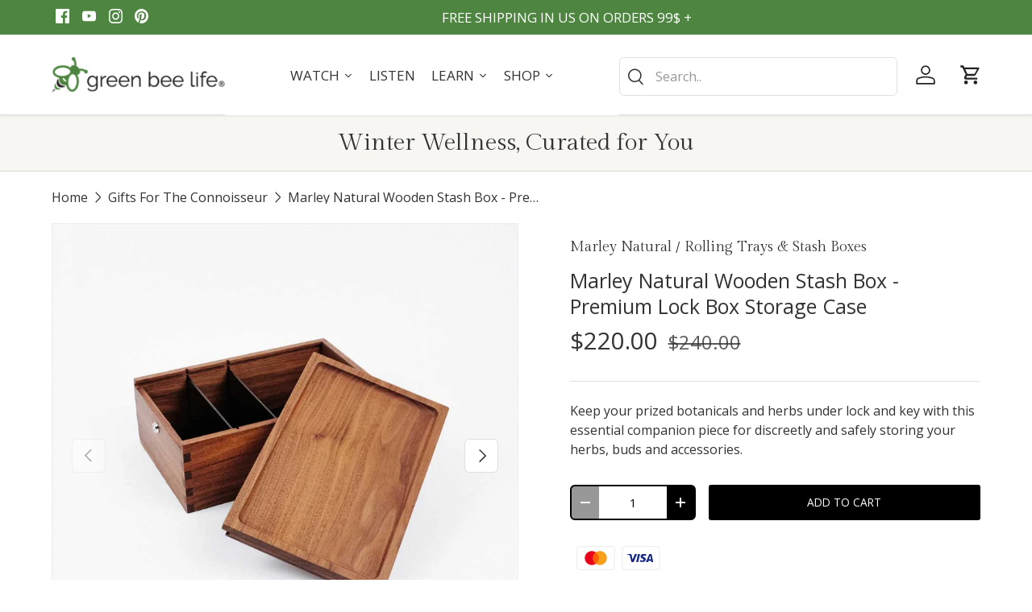

--- FILE ---
content_type: text/html; charset=utf-8
request_url: https://shop.greenbeelife.com/collections/fancy-cannabis-gifts/products/marley-natural-black-walnut-lockbox
body_size: 63320
content:
  
<!doctype html>
<html class="no-js" lang="en" dir="ltr">
<head>
  <link rel="stylesheet" href="https://cdnjs.cloudflare.com/ajax/libs/font-awesome/6.6.0/css/all.min.css" integrity="sha512-Kc323vGBEqzTmouAECnVceyQqyqdsSiqLQISBL29aUW4U/M7pSPA/gEUZQqv1cwx4OnYxTxve5UMg5GT6L4JJg==" crossorigin="anonymous" referrerpolicy="no-referrer" />
  <link rel="stylesheet" href="https://cdnjs.cloudflare.com/ajax/libs/font-awesome/6.6.0/css/fontawesome.min.css" integrity="sha512-B46MVOJpI6RBsdcU307elYeStF2JKT87SsHZfRSkjVi4/iZ3912zXi45X5/CBr/GbCyLx6M1GQtTKYRd52Jxgw==" crossorigin="anonymous" referrerpolicy="no-referrer" />
<script>
  !function(e,t){"object"==typeof exports&&"undefined"!=typeof module?module.exports=t():"function"==typeof define&&define.amd?define(t):e.InstantClick=t()}(this,function(){"use strict";return function(e,t,n){function r(e){var t=e.indexOf("#");return-1==t?e:e.substr(0,t)}function i(e){for(;e&&"A"!=e.nodeName;)e=e.parentNode;return e}function o(e){do{if(!e.hasAttribute)break;if(e.hasAttribute("data-instant"))return!1;if(e.hasAttribute("data-no-instant"))return!0}while(e=e.parentNode);return!1}function a(e){var n=t.protocol+"//"+t.host;return!(e.target||e.hasAttribute("download")||0!=e.href.indexOf(n+"/")||e.href.indexOf("#")>-1&&r(e.href)==I||o(e))}function f(e){for(var t=Array.prototype.slice.call(arguments,1),n=!1,r=0;r<ee[e].length;r++)if("receive"==e){var i=ee[e][r].apply(window,t);i&&("body"in i&&(t[1]=i.body),"title"in i&&(t[2]=i.title),n=i)}else ee[e][r].apply(window,t);return n}function l(i,o,a,l){if(c(),e.documentElement.replaceChild(o,e.body),e.title=i,a){v("remove"),a!=t.href&&(history.pushState(null,null,a),n.indexOf(" CriOS/")>-1&&(e.title==i?e.title=i+String.fromCharCode(160):e.title=i));var s=a.indexOf("#"),h=s>-1&&e.getElementById(a.substr(s+1)),m=0;if(h)for(;h.offsetParent;)m+=h.offsetTop,h=h.offsetParent;"requestAnimationFrame"in window?requestAnimationFrame(function(){scrollTo(0,m)}):scrollTo(0,m),u(),(I=r(a))in re&&(re[I]=[]),te[I]={},g(function(e){return!e.hasAttribute("data-instant-track")}),f("change",!1)}else scrollTo(0,l),R.abort(),d(),g(function(e){return e.hasAttribute("data-instant-restore")}),p(),f("restore")}function d(){Q=!1,V=!1}function s(e){return e.replace(/<noscript[\s\S]+?<\/noscript>/gi,"")}function c(){for(var e=0;e<ne.length;e++)"object"==typeof ne[e]&&"abort"in ne[e]&&(ne[e].instantclickAbort=!0,ne[e].abort());ne=[]}function u(){for(var e in te[I]){var t=te[I][e];window.clearTimeout(t.realId),t.delayLeft=t.delay-+new Date+t.timestamp}}function p(){for(var e in te[I])if("delayLeft"in te[I][e]){for(var t=[te[I][e].callback,te[I][e].delayLeft],n=0;n<te[I][e].params.length;n++)t.push(te[I][e].params[n]);y(t,te[I][e].isRepeating,te[I][e].delay),delete te[I][e]}}function h(){R.abort(),d()}function v(e){if(I in re)for(var t=0;t<re[I].length;t++)window[e+"EventListener"].apply(window,re[I][t])}function g(t){var n,r,i,o,a,f=e.body.getElementsByTagName("script"),l=[];for(a=0;a<f.length;a++)l.push(f[a]);for(a=0;a<l.length;a++)if((n=l[a])&&t(n)){r=e.createElement("script");for(var d=0;d<n.attributes.length;d++)r.setAttribute(n.attributes[d].name,n.attributes[d].value);r.textContent=n.textContent,i=n.parentNode,o=n.nextSibling,i.removeChild(n),i.insertBefore(r,o)}}function m(){for(var t,n,r=e.querySelectorAll("[data-instant-track]"),i=0;i<r.length;i++)n=(t=r[i]).getAttribute("href")||t.getAttribute("src")||t.textContent,$.push(n)}function y(e,t,n){var r,i=e[0],o=e[1],a=[].slice.call(e,2),f=+new Date,l=++G;r=t?function(t){i(t),delete te[I][l],e[0]=i,e[1]=o,y(e,!0)}:function(e){i(e),delete te[I][l]},e[0]=r,void 0!=n&&(f+=o-n,o=n);var d=window.setTimeout.apply(window,e);return te[I][l]={realId:d,timestamp:f,callback:i,delay:o,params:a,isRepeating:t},-l}function b(e){var t=i(e.target);t&&a(t)&&T(t.href)}function w(e){if(!(B>+new Date-500||+new Date-J<100)){var t=i(e.target);t&&t!=i(e.relatedTarget)&&a(t)&&(t.addEventListener("mouseout",L),V||(M=t.href,N=O(T,_)))}}function E(e){B=+new Date;var t=i(e.target);t&&a(t)&&(H&&(D(H),H=!1),t.addEventListener("touchend",k),t.addEventListener("touchcancel",k),T(t.href))}function x(){e.addEventListener("click",A)}function A(t){if(e.removeEventListener("click",A),H&&(D(H),H=!1),!t.defaultPrevented){var n=i(t.target);n&&a(n)&&(0!=t.button||t.metaKey||t.ctrlKey||(t.preventDefault(),C(n.href)))}}function L(e){if(i(e.target)!=i(e.relatedTarget))return N?(D(N),void(N=!1)):void(Q&&!V&&(R.abort(),d()))}function k(e){Q&&!V&&(H=O(h,500))}function P(){if(2==R.readyState){var n=R.getResponseHeader("Content-Type");n&&/^text\/html/i.test(n)||(Y=!0)}if(!(R.readyState<4)){if(0==R.status)return Z=!0,void(V&&(f("exit",W,"network error"),t.href=W));if(Y)V&&(f("exit",W,"non-html content-type"),t.href=W);else{var i=e.implementation.createHTMLDocument("");i.documentElement.innerHTML=s(R.responseText),X=i.title,z=i.body;var o=f("receive",W,z,X);o&&("body"in o&&(z=o.body),"title"in o&&(X=o.title));var a=r(W);U[a]={body:z,title:X,scrollPosition:a in U?U[a].scrollPosition:0};var l,d,c=i.querySelectorAll("[data-instant-track]");if(c.length!=$.length)j=!0;else for(var u=0;u<c.length;u++)d=(l=c[u]).getAttribute("href")||l.getAttribute("src")||l.textContent,-1==$.indexOf(d)&&(j=!0);V&&(V=!1,C(W))}}}function S(){var e=r(t.href);if(e!=I){if(V&&(d(),R.abort()),!(e in U))return f("exit",t.href,"not in history"),void(e==t.href?t.href=t.href:t.reload());U[I].scrollPosition=pageYOffset,u(),v("remove"),I=e,l(U[e].title,U[e].body,!1,U[e].scrollPosition),v("add")}}function T(e){N&&(D(N),N=!1),e||(e=M),Q&&(e==W||V)||(Q=!0,V=!1,W=e,z=!1,Y=!1,Z=!1,j=!1,f("preload"),R.open("GET",e),R.timeout=9e4,R.send())}function C(e){return J=+new Date,N||!Q?N&&W&&W!=e?(f("exit",e,"click occured while preloading planned"),void(t.href=e)):(T(e),f("wait"),void(V=!0)):V?(f("exit",e,"clicked on a link while waiting for another page to display"),void(t.href=e)):Y?(f("exit",W,"non-html content-type"),void(t.href=W)):Z?(f("exit",W,"network error"),void(t.href=W)):j?(f("exit",W,"different assets"),void(t.href=W)):z?(U[I].scrollPosition=pageYOffset,d(),void l(X,z,W)):(f("wait"),void(V=!0))}function O(){return y(arguments,!1)}function D(e){e=-e;for(var t in te)e in te[t]&&(window.clearTimeout(te[t][e].realId),delete te[t][e])}function q(e,t,n){var r=ie[t][e].indexOf(n);r>-1&&ie[t][e].splice(r,1)}var I,M,N,B,F,H,R,Y,j,K,G=0,U={},W=!1,X=!1,z=!1,J=0,Q=!1,V=!1,Z=!1,$=[],_=65,ee={preload:[],receive:[],wait:[],change:[],restore:[],exit:[]},te={},ne=[],re={},ie={};Element.prototype.matches||(Element.prototype.matches=Element.prototype.webkitMatchesSelector||Element.prototype.msMatchesSelector||function(t){for(var n=this,r=e.querySelectorAll(t),i=0;i<r.length;i++)if(r[i]==n)return!0;return!1});var oe=!1;if("pushState"in history&&"file:"!=t.protocol){oe=!0;var ae=n.indexOf("Android ");if(ae>-1){var fe=parseFloat(n.substr(ae+"Android ".length));if(fe<4.4&&(oe=!1,fe>=4))for(var le=[/ Chrome\//,/ UCBrowser\//,/ Firefox\//,/ Windows Phone /],de=0;de<le.length;de++)if(le[de].test(n)){oe=!0;break}}}return{supported:oe,init:function(n){oe?F||(F=!0,"mousedown"==n?K=!0:"number"==typeof n&&(_=n),I=r(t.href),te[I]={},U[I]={body:e.body,title:e.title,scrollPosition:pageYOffset},"loading"==e.readyState?e.addEventListener("DOMContentLoaded",m):m(),(R=new XMLHttpRequest).addEventListener("readystatechange",P),e.addEventListener("touchstart",E,!0),K?e.addEventListener("mousedown",b,!0):e.addEventListener("mouseover",w,!0),e.addEventListener("click",x,!0),addEventListener("popstate",S)):f("change",!0)},on:function(e,t){ee[e].push(t),"change"==e&&t(!J)},setTimeout:O,setInterval:function(){return y(arguments,!0)},clearTimeout:D,xhr:function(e){ne.push(e)},addPageEvent:function(){I in re||(re[I]=[]),re[I].push(arguments),addEventListener.apply(window,arguments)},removePageEvent:function(){var e=arguments;if(I in re)e:for(var t=0;t<re[I].length;t++)if(e.length==re[I][t].length){for(var n=0;n<re[I][t].length;n++)if(e[n]!=re[I][t][n])continue e;re[I].splice(t,1)}},addEvent:function(t,r,i){if(!(r in ie)&&(ie[r]={},e.addEventListener(r,function(e){var t=e.target;for(e.originalStopPropagation=e.stopPropagation,e.stopPropagation=function(){this.isPropagationStopped=!0,this.originalStopPropagation()};t&&1==t.nodeType;){for(var n in ie[r])if(t.matches(n)){for(var i=0;i<ie[r][n].length;i++)ie[r][n][i].call(t,e);if(e.isPropagationStopped)return;break}t=t.parentNode}},!1),"click"==r&&/iP(?:hone|ad|od)/.test(n))){var o=e.createElement("style");o.setAttribute("instantclick-mobile-safari-cursor",""),o.textContent="body { cursor: pointer !important; }",e.head.appendChild(o)}t in ie[r]||(ie[r][t]=[]),q(t,r,i),ie[r][t].push(i)},removeEvent:q}}(document,location,navigator.userAgent)});
</script>
  
<meta charset="utf-8">
<meta name="viewport" content="width=device-width,initial-scale=1">
<title>Marley Natural Black Walnut Lock Box &ndash; Green Bee Life</title>


<link rel="canonical" href="https://shop.greenbeelife.com/products/marley-natural-black-walnut-lockbox" />

<link rel="icon" href="//shop.greenbeelife.com/cdn/shop/files/GreenBlack_GreenBe_FAVICON.png?crop=center&height=48&v=1639089358&width=48" type="image/png">
  <link rel="apple-touch-icon" href="//shop.greenbeelife.com/cdn/shop/files/GreenBlack_GreenBe_FAVICON.png?crop=center&height=180&v=1639089358&width=180"><meta name="description" content="Intelligent design enhanced by premium craftsmanship makes this Marley Natural Black Walnut Storage Lock Box a uniquely engineered rolling tray"><meta property="og:site_name" content="Green Bee Life">
<meta property="og:url" content="https://shop.greenbeelife.com/products/marley-natural-black-walnut-lockbox">
<meta property="og:title" content="Marley Natural Black Walnut Lock Box">
<meta property="og:type" content="product">
<meta property="og:description" content="Intelligent design enhanced by premium craftsmanship makes this Marley Natural Black Walnut Storage Lock Box a uniquely engineered rolling tray"><meta property="og:image" content="http://shop.greenbeelife.com/cdn/shop/products/DSCF1681_edited_1024x1024_394c723f-a91c-474b-9ed1-ed006949d0b8.jpg?crop=center&height=1200&v=1655503621&width=1200">
  <meta property="og:image:secure_url" content="https://shop.greenbeelife.com/cdn/shop/products/DSCF1681_edited_1024x1024_394c723f-a91c-474b-9ed1-ed006949d0b8.jpg?crop=center&height=1200&v=1655503621&width=1200">
  <meta property="og:image:width" content="1080">
  <meta property="og:image:height" content="1080"><meta property="og:price:amount" content="220.00">
  <meta property="og:price:currency" content="USD"><meta name="twitter:card" content="summary_large_image">
<meta name="twitter:title" content="Marley Natural Black Walnut Lock Box">
<meta name="twitter:description" content="Intelligent design enhanced by premium craftsmanship makes this Marley Natural Black Walnut Storage Lock Box a uniquely engineered rolling tray">
<link rel="preload" href="//shop.greenbeelife.com/cdn/shop/t/71/assets/main.css?v=146743963022587287461729256734" as="style"><style data-shopify>
@font-face {
  font-family: "Open Sans";
  font-weight: 400;
  font-style: normal;
  font-display: swap;
  src: url("//shop.greenbeelife.com/cdn/fonts/open_sans/opensans_n4.c32e4d4eca5273f6d4ee95ddf54b5bbb75fc9b61.woff2") format("woff2"),
       url("//shop.greenbeelife.com/cdn/fonts/open_sans/opensans_n4.5f3406f8d94162b37bfa232b486ac93ee892406d.woff") format("woff");
}
@font-face {
  font-family: "Open Sans";
  font-weight: 500;
  font-style: normal;
  font-display: swap;
  src: url("//shop.greenbeelife.com/cdn/fonts/open_sans/opensans_n5.500dcf21ddee5bc5855ad3a20394d3bc363c217c.woff2") format("woff2"),
       url("//shop.greenbeelife.com/cdn/fonts/open_sans/opensans_n5.af1a06d824dccfb4d400ba874ef19176651ec834.woff") format("woff");
}
@font-face {
  font-family: "Open Sans";
  font-weight: 400;
  font-style: italic;
  font-display: swap;
  src: url("//shop.greenbeelife.com/cdn/fonts/open_sans/opensans_i4.6f1d45f7a46916cc95c694aab32ecbf7509cbf33.woff2") format("woff2"),
       url("//shop.greenbeelife.com/cdn/fonts/open_sans/opensans_i4.4efaa52d5a57aa9a57c1556cc2b7465d18839daa.woff") format("woff");
}
@font-face {
  font-family: "Open Sans";
  font-weight: 500;
  font-style: italic;
  font-display: swap;
  src: url("//shop.greenbeelife.com/cdn/fonts/open_sans/opensans_i5.3ead07c98afbb2e3ec3fe4a47b127b51213a1971.woff2") format("woff2"),
       url("//shop.greenbeelife.com/cdn/fonts/open_sans/opensans_i5.b00ab1ae87e1c84d69a00cf4ca69626559fa5f8c.woff") format("woff");
}
@font-face {
  font-family: "Josefin Sans";
  font-weight: 700;
  font-style: normal;
  font-display: swap;
  src: url("//shop.greenbeelife.com/cdn/fonts/josefin_sans/josefinsans_n7.4edc746dce14b53e39df223fba72d5f37c3d525d.woff2") format("woff2"),
       url("//shop.greenbeelife.com/cdn/fonts/josefin_sans/josefinsans_n7.051568b12ab464ee8f0241094cdd7a1c80fbd08d.woff") format("woff");
}
@font-face {
  font-family: "Open Sans";
  font-weight: 400;
  font-style: normal;
  font-display: swap;
  src: url("//shop.greenbeelife.com/cdn/fonts/open_sans/opensans_n4.c32e4d4eca5273f6d4ee95ddf54b5bbb75fc9b61.woff2") format("woff2"),
       url("//shop.greenbeelife.com/cdn/fonts/open_sans/opensans_n4.5f3406f8d94162b37bfa232b486ac93ee892406d.woff") format("woff");
}
:root {
      --bg-color: 255 255 255 / 1.0;
      --bg-color-og: 255 255 255 / 1.0;
      --heading-color: 51 51 51;
      --text-color: 51 51 51;
      --text-color-og: 51 51 51;
      --scrollbar-color: 51 51 51;
      --link-color: 51 51 51;
      --link-color-og: 51 51 51;
      --star-color: 252 202 44;
      --sale-price-color: 198 32 32;--swatch-border-color-default: 214 214 214;
        --swatch-border-color-active: 153 153 153;
        --swatch-card-size: 24px;
        --swatch-variant-picker-size: 24px;--color-scheme-1-bg: 247 246 242 / 1.0;
      --color-scheme-1-grad: ;
      --color-scheme-1-heading: 51 51 51;
      --color-scheme-1-text: 51 51 51;
      --color-scheme-1-btn-bg: 0 0 0;
      --color-scheme-1-btn-text: 255 255 255;
      --color-scheme-1-btn-bg-hover: 46 46 46;--color-scheme-2-bg: 198 32 32 / 1.0;
      --color-scheme-2-grad: linear-gradient(24deg, rgba(170, 24, 44, 1) 15%, rgba(198, 32, 32, 1) 84%);
      --color-scheme-2-heading: 250 244 216;
      --color-scheme-2-text: 250 244 216;
      --color-scheme-2-btn-bg: 255 255 255;
      --color-scheme-2-btn-text: 51 51 51;
      --color-scheme-2-btn-bg-hover: 232 232 232;--color-scheme-3-bg: 109 174 30 / 1.0;
      --color-scheme-3-grad: linear-gradient(22deg, rgba(92, 159, 10, 1) 16%, rgba(109, 174, 30, 1) 84%);
      --color-scheme-3-heading: 255 255 255;
      --color-scheme-3-text: 255 255 255;
      --color-scheme-3-btn-bg: 252 202 44;
      --color-scheme-3-btn-text: 51 51 51;
      --color-scheme-3-btn-bg-hover: 224 184 58;

      --drawer-bg-color: 255 255 255 / 1.0;
      --drawer-text-color: 51 51 51;

      --panel-bg-color: 242 244 243 / 1.0;
      --panel-heading-color: 51 51 51;
      --panel-text-color: 51 51 51;

      --in-stock-text-color: 13 137 62;
      --low-stock-text-color: 210 134 26;
      --very-low-stock-text-color: 170 24 44;
      --no-stock-text-color: 83 86 90;
      --no-stock-backordered-text-color: 83 86 90;

      --error-bg-color: 244 216 220;
      --error-text-color: 170 24 44;
      --success-bg-color: 109 174 30;
      --success-text-color: 255 255 255;
      --info-bg-color: 242 244 243;
      --info-text-color: 51 51 51;

      --heading-font-family: "Josefin Sans", sans-serif;
      --heading-font-style: normal;
      --heading-font-weight: 700;
      --heading-scale-start: 2;
      --heading-letter-spacing: 0.0em;

      --navigation-font-family: "Open Sans", sans-serif;
      --navigation-font-style: normal;
      --navigation-font-weight: 400;
      --navigation-letter-spacing: 0.0em;--heading-text-transform: none;
--subheading-text-transform: none;
      --body-font-family: "Open Sans", sans-serif;
      --body-font-style: normal;
      --body-font-weight: 400;
      --body-font-size: 16;
      --body-font-size-px: 16px;
      --body-letter-spacing: 0.0em;

      --section-gap: 32;
      --heading-gap: calc(8 * var(--space-unit));--heading-gap: calc(6 * var(--space-unit));--grid-column-gap: 20px;
      --product-card-gap: 20px;--btn-bg-color: 78 133 64;
      --btn-bg-hover-color: 112 159 100;
      --btn-text-color: 255 255 255;
      --btn-bg-color-og: 78 133 64;
      --btn-text-color-og: 255 255 255;
      --btn-alt-bg-color: 255 255 255;
      --btn-alt-bg-alpha: 1.0;
      --btn-alt-text-color: 0 0 0;
      --btn-border-width: 2px;
      --btn-padding-y: 12px;
      --btn-text-size: 0.92em;

      
      --btn-border-radius: 6px;
      

      --btn-lg-border-radius: 50%;
      --btn-icon-border-radius: 50%;
      --input-with-btn-inner-radius: var(--btn-border-radius);

      --input-bg-color: 255 255 255 / 1.0;
      --input-text-color: 51 51 51;
      --input-border-width: 2px;
      --input-border-radius: 4px;
      --textarea-border-radius: 4px;
      --input-border-radius: 6px;
      --input-bg-color-diff-3: #f7f7f7;
      --input-bg-color-diff-6: #f0f0f0;

      --modal-border-radius: 0px;
      --modal-overlay-color: 0 0 0;
      --modal-overlay-opacity: 0.4;
      --drawer-border-radius: 0px;
      --overlay-border-radius: 8px;--custom-label-bg-color: 252 202 44;
      --custom-label-text-color: 51 51 51;--sale-label-bg-color: 198 32 32;
      --sale-label-text-color: 255 255 255;--sold-out-label-bg-color: 51 51 51;
      --sold-out-label-text-color: 255 255 255;--new-label-bg-color: 26 102 210;
      --new-label-text-color: 255 255 255;--preorder-label-bg-color: 170 225 62;
      --preorder-label-text-color: 51 51 51;

      --page-width: 1200px;
      --gutter-sm: 20px;
      --gutter-md: 48px;
      --gutter-lg: 64px;

      --payment-terms-bg-color: #ffffff;

      --coll-card-bg-color: #fafafa;
      --coll-card-border-color: rgba(0,0,0,0);

      --card-bg-color: 255 255 255;
      --card-text-color: 51 51 51;
      --card-border-color: #dddddd;

      --reading-width: 48em;
        --cart-savings-color: 198 32 32
      
    }@media (max-width: 769px) {
      :root {
        --reading-width: 36em;
      }
    }
    
      .icons-with-text{
        margin-top: 2.5em !important;
        margin-bottom: 2.5em !important;
      }
    
  </style><link rel="stylesheet" href="//shop.greenbeelife.com/cdn/shop/t/71/assets/main.css?v=146743963022587287461729256734">
  <script src="//shop.greenbeelife.com/cdn/shop/t/71/assets/main.js?v=86563257913372051731729256734" defer="defer"></script><link rel="preload" href="//shop.greenbeelife.com/cdn/fonts/open_sans/opensans_n4.c32e4d4eca5273f6d4ee95ddf54b5bbb75fc9b61.woff2" as="font" type="font/woff2" crossorigin fetchpriority="high"><link rel="preload" href="//shop.greenbeelife.com/cdn/fonts/josefin_sans/josefinsans_n7.4edc746dce14b53e39df223fba72d5f37c3d525d.woff2" as="font" type="font/woff2" crossorigin fetchpriority="high">    <script>window.performance && window.performance.mark && window.performance.mark('shopify.content_for_header.start');</script><meta id="shopify-digital-wallet" name="shopify-digital-wallet" content="/7894663219/digital_wallets/dialog">
<link rel="alternate" type="application/json+oembed" href="https://shop.greenbeelife.com/products/marley-natural-black-walnut-lockbox.oembed">
<script async="async" data-src="/checkouts/internal/preloads.js?locale=en-US"></script>
<script id="shopify-features" type="application/json">{"accessToken":"e2c7c0b6bffa05385ef4b528c2c2464d","betas":["rich-media-storefront-analytics"],"domain":"shop.greenbeelife.com","predictiveSearch":true,"shopId":7894663219,"locale":"en"}</script>
<script>var Shopify = Shopify || {};
Shopify.shop = "shopgreenbeelife.myshopify.com";
Shopify.locale = "en";
Shopify.currency = {"active":"USD","rate":"1.0"};
Shopify.country = "US";
Shopify.theme = {"name":"Canopy [MM-PA] Product disclaimer NEW","id":132188962867,"schema_name":"Canopy","schema_version":"6.1.1","theme_store_id":732,"role":"main"};
Shopify.theme.handle = "null";
Shopify.theme.style = {"id":null,"handle":null};
Shopify.cdnHost = "shop.greenbeelife.com/cdn";
Shopify.routes = Shopify.routes || {};
Shopify.routes.root = "/";</script>
<script type="module">!function(o){(o.Shopify=o.Shopify||{}).modules=!0}(window);</script>
<script>!function(o){function n(){var o=[];function n(){o.push(Array.prototype.slice.apply(arguments))}return n.q=o,n}var t=o.Shopify=o.Shopify||{};t.loadFeatures=n(),t.autoloadFeatures=n()}(window);</script>
<script id="shop-js-analytics" type="application/json">{"pageType":"product"}</script>
<script defer="defer" async type="module" data-src="//shop.greenbeelife.com/cdn/shopifycloud/shop-js/modules/v2/client.init-shop-cart-sync_BT-GjEfc.en.esm.js"></script>
<script defer="defer" async type="module" data-src="//shop.greenbeelife.com/cdn/shopifycloud/shop-js/modules/v2/chunk.common_D58fp_Oc.esm.js"></script>
<script defer="defer" async type="module" data-src="//shop.greenbeelife.com/cdn/shopifycloud/shop-js/modules/v2/chunk.modal_xMitdFEc.esm.js"></script>
<script type="module">
  await import("//shop.greenbeelife.com/cdn/shopifycloud/shop-js/modules/v2/client.init-shop-cart-sync_BT-GjEfc.en.esm.js");
await import("//shop.greenbeelife.com/cdn/shopifycloud/shop-js/modules/v2/chunk.common_D58fp_Oc.esm.js");
await import("//shop.greenbeelife.com/cdn/shopifycloud/shop-js/modules/v2/chunk.modal_xMitdFEc.esm.js");

  window.Shopify.SignInWithShop?.initShopCartSync?.({"fedCMEnabled":true,"windoidEnabled":true});

</script>
<script>(function() {
  var isLoaded = false;
  function asyncLoad() {
    if (isLoaded) return;
    isLoaded = true;
    var urls = ["https:\/\/zooomyapps.com\/backinstock\/ZooomyOrders.js?shop=shopgreenbeelife.myshopify.com","https:\/\/platform-api.sharethis.com\/js\/sharethis.js?shop=shopgreenbeelife.myshopify.com#property=6230f8c6eebbb7001265996a\u0026product=sticky-share-buttons\u0026source=sticky-share-buttons-shopify\u0026ver=1702762114","https:\/\/cdn1.stamped.io\/files\/widget.min.js?shop=shopgreenbeelife.myshopify.com","\/\/cdn.shopify.com\/proxy\/34cf5e0356414f85c7edfe0c34959b6fbb502f6c587953799ae592fbc59ea81e\/static.cdn.printful.com\/static\/js\/external\/shopify-product-customizer.js?v=0.28\u0026shop=shopgreenbeelife.myshopify.com\u0026sp-cache-control=cHVibGljLCBtYXgtYWdlPTkwMA","https:\/\/static.klaviyo.com\/onsite\/js\/klaviyo.js?company_id=TBCEJM\u0026shop=shopgreenbeelife.myshopify.com"];
    for (var i = 0; i < urls.length; i++) {
      var s = document.createElement('script');
      s.type = 'text/javascript';
      s.async = true;
      s.src = urls[i];
      var x = document.getElementsByTagName('script')[0];
      x.parentNode.insertBefore(s, x);
    }
  };
  document.addEventListener('StartAsyncLoading',function(event){asyncLoad();});if(window.attachEvent) {
    window.attachEvent('onload', function(){});
  } else {
    window.addEventListener('load', function(){}, false);
  }
})();</script>
<script id="__st">var __st={"a":7894663219,"offset":-28800,"reqid":"d894c480-6eff-4e06-899b-37c126b139fd-1769381108","pageurl":"shop.greenbeelife.com\/collections\/fancy-cannabis-gifts\/products\/marley-natural-black-walnut-lockbox","u":"87872c78dfb9","p":"product","rtyp":"product","rid":4728391598131};</script>
<script>window.ShopifyPaypalV4VisibilityTracking = true;</script>
<script id="captcha-bootstrap">!function(){'use strict';const t='contact',e='account',n='new_comment',o=[[t,t],['blogs',n],['comments',n],[t,'customer']],c=[[e,'customer_login'],[e,'guest_login'],[e,'recover_customer_password'],[e,'create_customer']],r=t=>t.map((([t,e])=>`form[action*='/${t}']:not([data-nocaptcha='true']) input[name='form_type'][value='${e}']`)).join(','),a=t=>()=>t?[...document.querySelectorAll(t)].map((t=>t.form)):[];function s(){const t=[...o],e=r(t);return a(e)}const i='password',u='form_key',d=['recaptcha-v3-token','g-recaptcha-response','h-captcha-response',i],f=()=>{try{return window.sessionStorage}catch{return}},m='__shopify_v',_=t=>t.elements[u];function p(t,e,n=!1){try{const o=window.sessionStorage,c=JSON.parse(o.getItem(e)),{data:r}=function(t){const{data:e,action:n}=t;return t[m]||n?{data:e,action:n}:{data:t,action:n}}(c);for(const[e,n]of Object.entries(r))t.elements[e]&&(t.elements[e].value=n);n&&o.removeItem(e)}catch(o){console.error('form repopulation failed',{error:o})}}const l='form_type',E='cptcha';function T(t){t.dataset[E]=!0}const w=window,h=w.document,L='Shopify',v='ce_forms',y='captcha';let A=!1;((t,e)=>{const n=(g='f06e6c50-85a8-45c8-87d0-21a2b65856fe',I='https://cdn.shopify.com/shopifycloud/storefront-forms-hcaptcha/ce_storefront_forms_captcha_hcaptcha.v1.5.2.iife.js',D={infoText:'Protected by hCaptcha',privacyText:'Privacy',termsText:'Terms'},(t,e,n)=>{const o=w[L][v],c=o.bindForm;if(c)return c(t,g,e,D).then(n);var r;o.q.push([[t,g,e,D],n]),r=I,A||(h.body.append(Object.assign(h.createElement('script'),{id:'captcha-provider',async:!0,src:r})),A=!0)});var g,I,D;w[L]=w[L]||{},w[L][v]=w[L][v]||{},w[L][v].q=[],w[L][y]=w[L][y]||{},w[L][y].protect=function(t,e){n(t,void 0,e),T(t)},Object.freeze(w[L][y]),function(t,e,n,w,h,L){const[v,y,A,g]=function(t,e,n){const i=e?o:[],u=t?c:[],d=[...i,...u],f=r(d),m=r(i),_=r(d.filter((([t,e])=>n.includes(e))));return[a(f),a(m),a(_),s()]}(w,h,L),I=t=>{const e=t.target;return e instanceof HTMLFormElement?e:e&&e.form},D=t=>v().includes(t);t.addEventListener('submit',(t=>{const e=I(t);if(!e)return;const n=D(e)&&!e.dataset.hcaptchaBound&&!e.dataset.recaptchaBound,o=_(e),c=g().includes(e)&&(!o||!o.value);(n||c)&&t.preventDefault(),c&&!n&&(function(t){try{if(!f())return;!function(t){const e=f();if(!e)return;const n=_(t);if(!n)return;const o=n.value;o&&e.removeItem(o)}(t);const e=Array.from(Array(32),(()=>Math.random().toString(36)[2])).join('');!function(t,e){_(t)||t.append(Object.assign(document.createElement('input'),{type:'hidden',name:u})),t.elements[u].value=e}(t,e),function(t,e){const n=f();if(!n)return;const o=[...t.querySelectorAll(`input[type='${i}']`)].map((({name:t})=>t)),c=[...d,...o],r={};for(const[a,s]of new FormData(t).entries())c.includes(a)||(r[a]=s);n.setItem(e,JSON.stringify({[m]:1,action:t.action,data:r}))}(t,e)}catch(e){console.error('failed to persist form',e)}}(e),e.submit())}));const S=(t,e)=>{t&&!t.dataset[E]&&(n(t,e.some((e=>e===t))),T(t))};for(const o of['focusin','change'])t.addEventListener(o,(t=>{const e=I(t);D(e)&&S(e,y())}));const B=e.get('form_key'),M=e.get(l),P=B&&M;t.addEventListener('DOMContentLoaded',(()=>{const t=y();if(P)for(const e of t)e.elements[l].value===M&&p(e,B);[...new Set([...A(),...v().filter((t=>'true'===t.dataset.shopifyCaptcha))])].forEach((e=>S(e,t)))}))}(h,new URLSearchParams(w.location.search),n,t,e,['guest_login'])})(!0,!0)}();</script>
<script integrity="sha256-4kQ18oKyAcykRKYeNunJcIwy7WH5gtpwJnB7kiuLZ1E=" data-source-attribution="shopify.loadfeatures" defer="defer" data-src="//shop.greenbeelife.com/cdn/shopifycloud/storefront/assets/storefront/load_feature-a0a9edcb.js" crossorigin="anonymous"></script>
<script data-source-attribution="shopify.dynamic_checkout.dynamic.init">var Shopify=Shopify||{};Shopify.PaymentButton=Shopify.PaymentButton||{isStorefrontPortableWallets:!0,init:function(){window.Shopify.PaymentButton.init=function(){};var t=document.createElement("script");t.data-src="https://shop.greenbeelife.com/cdn/shopifycloud/portable-wallets/latest/portable-wallets.en.js",t.type="module",document.head.appendChild(t)}};
</script>
<script data-source-attribution="shopify.dynamic_checkout.buyer_consent">
  function portableWalletsHideBuyerConsent(e){var t=document.getElementById("shopify-buyer-consent"),n=document.getElementById("shopify-subscription-policy-button");t&&n&&(t.classList.add("hidden"),t.setAttribute("aria-hidden","true"),n.removeEventListener("click",e))}function portableWalletsShowBuyerConsent(e){var t=document.getElementById("shopify-buyer-consent"),n=document.getElementById("shopify-subscription-policy-button");t&&n&&(t.classList.remove("hidden"),t.removeAttribute("aria-hidden"),n.addEventListener("click",e))}window.Shopify?.PaymentButton&&(window.Shopify.PaymentButton.hideBuyerConsent=portableWalletsHideBuyerConsent,window.Shopify.PaymentButton.showBuyerConsent=portableWalletsShowBuyerConsent);
</script>
<script data-source-attribution="shopify.dynamic_checkout.cart.bootstrap">document.addEventListener("DOMContentLoaded",(function(){function t(){return document.querySelector("shopify-accelerated-checkout-cart, shopify-accelerated-checkout")}if(t())Shopify.PaymentButton.init();else{new MutationObserver((function(e,n){t()&&(Shopify.PaymentButton.init(),n.disconnect())})).observe(document.body,{childList:!0,subtree:!0})}}));
</script>
<link id="shopify-accelerated-checkout-styles" rel="stylesheet" media="screen" href="https://shop.greenbeelife.com/cdn/shopifycloud/portable-wallets/latest/accelerated-checkout-backwards-compat.css" crossorigin="anonymous">
<style id="shopify-accelerated-checkout-cart">
        #shopify-buyer-consent {
  margin-top: 1em;
  display: inline-block;
  width: 100%;
}

#shopify-buyer-consent.hidden {
  display: none;
}

#shopify-subscription-policy-button {
  background: none;
  border: none;
  padding: 0;
  text-decoration: underline;
  font-size: inherit;
  cursor: pointer;
}

#shopify-subscription-policy-button::before {
  box-shadow: none;
}

      </style>
<script id="sections-script" data-sections="header,footer" defer="defer" src="//shop.greenbeelife.com/cdn/shop/t/71/compiled_assets/scripts.js?v=44381"></script>
<script>window.performance && window.performance.mark && window.performance.mark('shopify.content_for_header.end');</script>        

    

  


  <script>document.documentElement.className = document.documentElement.className.replace('no-js', 'js');</script><!-- CC Custom Head Start --><!-- CC Custom Head End --><!--Gem_Page_Header_Script-->
    


<!--End_Gem_Page_Header_Script-->
<meta name="google-site-verification" content="sxJfYz5-H9ZzhYiL0-3hIepktF00nP0nLujUT8BlUzM" />
  
<!-- BEGIN app block: shopify://apps/gempages-builder/blocks/embed-gp-script-head/20b379d4-1b20-474c-a6ca-665c331919f3 -->














<!-- END app block --><!-- BEGIN app block: shopify://apps/klaviyo-email-marketing-sms/blocks/klaviyo-onsite-embed/2632fe16-c075-4321-a88b-50b567f42507 -->












  <script async src="https://static.klaviyo.com/onsite/js/TBCEJM/klaviyo.js?company_id=TBCEJM"></script>
  <script>!function(){if(!window.klaviyo){window._klOnsite=window._klOnsite||[];try{window.klaviyo=new Proxy({},{get:function(n,i){return"push"===i?function(){var n;(n=window._klOnsite).push.apply(n,arguments)}:function(){for(var n=arguments.length,o=new Array(n),w=0;w<n;w++)o[w]=arguments[w];var t="function"==typeof o[o.length-1]?o.pop():void 0,e=new Promise((function(n){window._klOnsite.push([i].concat(o,[function(i){t&&t(i),n(i)}]))}));return e}}})}catch(n){window.klaviyo=window.klaviyo||[],window.klaviyo.push=function(){var n;(n=window._klOnsite).push.apply(n,arguments)}}}}();</script>

  
    <script id="viewed_product">
      if (item == null) {
        var _learnq = _learnq || [];

        var MetafieldReviews = null
        var MetafieldYotpoRating = null
        var MetafieldYotpoCount = null
        var MetafieldLooxRating = null
        var MetafieldLooxCount = null
        var okendoProduct = null
        var okendoProductReviewCount = null
        var okendoProductReviewAverageValue = null
        try {
          // The following fields are used for Customer Hub recently viewed in order to add reviews.
          // This information is not part of __kla_viewed. Instead, it is part of __kla_viewed_reviewed_items
          MetafieldReviews = {};
          MetafieldYotpoRating = null
          MetafieldYotpoCount = null
          MetafieldLooxRating = null
          MetafieldLooxCount = null

          okendoProduct = null
          // If the okendo metafield is not legacy, it will error, which then requires the new json formatted data
          if (okendoProduct && 'error' in okendoProduct) {
            okendoProduct = null
          }
          okendoProductReviewCount = okendoProduct ? okendoProduct.reviewCount : null
          okendoProductReviewAverageValue = okendoProduct ? okendoProduct.reviewAverageValue : null
        } catch (error) {
          console.error('Error in Klaviyo onsite reviews tracking:', error);
        }

        var item = {
          Name: "Marley Natural Wooden Stash Box - Premium Lock Box Storage Case",
          ProductID: 4728391598131,
          Categories: ["Best Sellers","Gifts for Home","Gifts For The Connoisseur","Herb Smoking Accessories","Herb Storage \u0026 Appliances","Home \u0026 Garden","Marley Natural","Stash Boxes \u0026 Jars"],
          ImageURL: "https://shop.greenbeelife.com/cdn/shop/products/DSCF1681_edited_1024x1024_394c723f-a91c-474b-9ed1-ed006949d0b8_grande.jpg?v=1655503621",
          URL: "https://shop.greenbeelife.com/products/marley-natural-black-walnut-lockbox",
          Brand: "Marley Natural",
          Price: "$220.00",
          Value: "220.00",
          CompareAtPrice: "$240.00"
        };
        _learnq.push(['track', 'Viewed Product', item]);
        _learnq.push(['trackViewedItem', {
          Title: item.Name,
          ItemId: item.ProductID,
          Categories: item.Categories,
          ImageUrl: item.ImageURL,
          Url: item.URL,
          Metadata: {
            Brand: item.Brand,
            Price: item.Price,
            Value: item.Value,
            CompareAtPrice: item.CompareAtPrice
          },
          metafields:{
            reviews: MetafieldReviews,
            yotpo:{
              rating: MetafieldYotpoRating,
              count: MetafieldYotpoCount,
            },
            loox:{
              rating: MetafieldLooxRating,
              count: MetafieldLooxCount,
            },
            okendo: {
              rating: okendoProductReviewAverageValue,
              count: okendoProductReviewCount,
            }
          }
        }]);
      }
    </script>
  




  <script>
    window.klaviyoReviewsProductDesignMode = false
  </script>



  <!-- BEGIN app snippet: customer-hub-data --><script>
  if (!window.customerHub) {
    window.customerHub = {};
  }
  window.customerHub.storefrontRoutes = {
    login: "/account/login?return_url=%2F%23k-hub",
    register: "/account/register?return_url=%2F%23k-hub",
    logout: "/account/logout",
    profile: "/account",
    addresses: "/account/addresses",
  };
  
  window.customerHub.userId = null;
  
  window.customerHub.storeDomain = "shopgreenbeelife.myshopify.com";

  
    window.customerHub.activeProduct = {
      name: "Marley Natural Wooden Stash Box - Premium Lock Box Storage Case",
      category: null,
      imageUrl: "https://shop.greenbeelife.com/cdn/shop/products/DSCF1681_edited_1024x1024_394c723f-a91c-474b-9ed1-ed006949d0b8_grande.jpg?v=1655503621",
      id: "4728391598131",
      link: "https://shop.greenbeelife.com/products/marley-natural-black-walnut-lockbox",
      variants: [
        
          {
            id: "32648221982771",
            
            imageUrl: null,
            
            price: "22000",
            currency: "USD",
            availableForSale: true,
            title: "Default Title",
          },
        
      ],
    };
    window.customerHub.activeProduct.variants.forEach((variant) => {
        
        variant.price = `${variant.price.slice(0, -2)}.${variant.price.slice(-2)}`;
    });
  

  
    window.customerHub.storeLocale = {
        currentLanguage: 'en',
        currentCountry: 'US',
        availableLanguages: [
          
            {
              iso_code: 'en',
              endonym_name: 'English'
            }
          
        ],
        availableCountries: [
          
            {
              iso_code: 'AF',
              name: 'Afghanistan',
              currency_code: 'USD'
            },
          
            {
              iso_code: 'AX',
              name: 'Åland Islands',
              currency_code: 'USD'
            },
          
            {
              iso_code: 'AL',
              name: 'Albania',
              currency_code: 'USD'
            },
          
            {
              iso_code: 'DZ',
              name: 'Algeria',
              currency_code: 'USD'
            },
          
            {
              iso_code: 'AD',
              name: 'Andorra',
              currency_code: 'USD'
            },
          
            {
              iso_code: 'AO',
              name: 'Angola',
              currency_code: 'USD'
            },
          
            {
              iso_code: 'AI',
              name: 'Anguilla',
              currency_code: 'USD'
            },
          
            {
              iso_code: 'AG',
              name: 'Antigua &amp; Barbuda',
              currency_code: 'USD'
            },
          
            {
              iso_code: 'AR',
              name: 'Argentina',
              currency_code: 'USD'
            },
          
            {
              iso_code: 'AM',
              name: 'Armenia',
              currency_code: 'USD'
            },
          
            {
              iso_code: 'AW',
              name: 'Aruba',
              currency_code: 'USD'
            },
          
            {
              iso_code: 'AC',
              name: 'Ascension Island',
              currency_code: 'USD'
            },
          
            {
              iso_code: 'AU',
              name: 'Australia',
              currency_code: 'USD'
            },
          
            {
              iso_code: 'AT',
              name: 'Austria',
              currency_code: 'USD'
            },
          
            {
              iso_code: 'AZ',
              name: 'Azerbaijan',
              currency_code: 'USD'
            },
          
            {
              iso_code: 'BS',
              name: 'Bahamas',
              currency_code: 'USD'
            },
          
            {
              iso_code: 'BH',
              name: 'Bahrain',
              currency_code: 'USD'
            },
          
            {
              iso_code: 'BD',
              name: 'Bangladesh',
              currency_code: 'USD'
            },
          
            {
              iso_code: 'BB',
              name: 'Barbados',
              currency_code: 'USD'
            },
          
            {
              iso_code: 'BY',
              name: 'Belarus',
              currency_code: 'USD'
            },
          
            {
              iso_code: 'BE',
              name: 'Belgium',
              currency_code: 'USD'
            },
          
            {
              iso_code: 'BZ',
              name: 'Belize',
              currency_code: 'USD'
            },
          
            {
              iso_code: 'BJ',
              name: 'Benin',
              currency_code: 'USD'
            },
          
            {
              iso_code: 'BM',
              name: 'Bermuda',
              currency_code: 'USD'
            },
          
            {
              iso_code: 'BT',
              name: 'Bhutan',
              currency_code: 'USD'
            },
          
            {
              iso_code: 'BO',
              name: 'Bolivia',
              currency_code: 'USD'
            },
          
            {
              iso_code: 'BA',
              name: 'Bosnia &amp; Herzegovina',
              currency_code: 'USD'
            },
          
            {
              iso_code: 'BW',
              name: 'Botswana',
              currency_code: 'USD'
            },
          
            {
              iso_code: 'BR',
              name: 'Brazil',
              currency_code: 'USD'
            },
          
            {
              iso_code: 'IO',
              name: 'British Indian Ocean Territory',
              currency_code: 'USD'
            },
          
            {
              iso_code: 'VG',
              name: 'British Virgin Islands',
              currency_code: 'USD'
            },
          
            {
              iso_code: 'BN',
              name: 'Brunei',
              currency_code: 'USD'
            },
          
            {
              iso_code: 'BG',
              name: 'Bulgaria',
              currency_code: 'USD'
            },
          
            {
              iso_code: 'BF',
              name: 'Burkina Faso',
              currency_code: 'USD'
            },
          
            {
              iso_code: 'BI',
              name: 'Burundi',
              currency_code: 'USD'
            },
          
            {
              iso_code: 'KH',
              name: 'Cambodia',
              currency_code: 'USD'
            },
          
            {
              iso_code: 'CM',
              name: 'Cameroon',
              currency_code: 'USD'
            },
          
            {
              iso_code: 'CA',
              name: 'Canada',
              currency_code: 'USD'
            },
          
            {
              iso_code: 'CV',
              name: 'Cape Verde',
              currency_code: 'USD'
            },
          
            {
              iso_code: 'BQ',
              name: 'Caribbean Netherlands',
              currency_code: 'USD'
            },
          
            {
              iso_code: 'KY',
              name: 'Cayman Islands',
              currency_code: 'USD'
            },
          
            {
              iso_code: 'CF',
              name: 'Central African Republic',
              currency_code: 'USD'
            },
          
            {
              iso_code: 'TD',
              name: 'Chad',
              currency_code: 'USD'
            },
          
            {
              iso_code: 'CL',
              name: 'Chile',
              currency_code: 'USD'
            },
          
            {
              iso_code: 'CN',
              name: 'China',
              currency_code: 'USD'
            },
          
            {
              iso_code: 'CX',
              name: 'Christmas Island',
              currency_code: 'USD'
            },
          
            {
              iso_code: 'CC',
              name: 'Cocos (Keeling) Islands',
              currency_code: 'USD'
            },
          
            {
              iso_code: 'CO',
              name: 'Colombia',
              currency_code: 'USD'
            },
          
            {
              iso_code: 'KM',
              name: 'Comoros',
              currency_code: 'USD'
            },
          
            {
              iso_code: 'CG',
              name: 'Congo - Brazzaville',
              currency_code: 'USD'
            },
          
            {
              iso_code: 'CD',
              name: 'Congo - Kinshasa',
              currency_code: 'USD'
            },
          
            {
              iso_code: 'CK',
              name: 'Cook Islands',
              currency_code: 'USD'
            },
          
            {
              iso_code: 'CR',
              name: 'Costa Rica',
              currency_code: 'USD'
            },
          
            {
              iso_code: 'CI',
              name: 'Côte d’Ivoire',
              currency_code: 'USD'
            },
          
            {
              iso_code: 'HR',
              name: 'Croatia',
              currency_code: 'USD'
            },
          
            {
              iso_code: 'CW',
              name: 'Curaçao',
              currency_code: 'USD'
            },
          
            {
              iso_code: 'CY',
              name: 'Cyprus',
              currency_code: 'USD'
            },
          
            {
              iso_code: 'CZ',
              name: 'Czechia',
              currency_code: 'USD'
            },
          
            {
              iso_code: 'DK',
              name: 'Denmark',
              currency_code: 'USD'
            },
          
            {
              iso_code: 'DJ',
              name: 'Djibouti',
              currency_code: 'USD'
            },
          
            {
              iso_code: 'DM',
              name: 'Dominica',
              currency_code: 'USD'
            },
          
            {
              iso_code: 'DO',
              name: 'Dominican Republic',
              currency_code: 'USD'
            },
          
            {
              iso_code: 'EC',
              name: 'Ecuador',
              currency_code: 'USD'
            },
          
            {
              iso_code: 'EG',
              name: 'Egypt',
              currency_code: 'USD'
            },
          
            {
              iso_code: 'SV',
              name: 'El Salvador',
              currency_code: 'USD'
            },
          
            {
              iso_code: 'GQ',
              name: 'Equatorial Guinea',
              currency_code: 'USD'
            },
          
            {
              iso_code: 'ER',
              name: 'Eritrea',
              currency_code: 'USD'
            },
          
            {
              iso_code: 'EE',
              name: 'Estonia',
              currency_code: 'USD'
            },
          
            {
              iso_code: 'SZ',
              name: 'Eswatini',
              currency_code: 'USD'
            },
          
            {
              iso_code: 'ET',
              name: 'Ethiopia',
              currency_code: 'USD'
            },
          
            {
              iso_code: 'FK',
              name: 'Falkland Islands',
              currency_code: 'USD'
            },
          
            {
              iso_code: 'FO',
              name: 'Faroe Islands',
              currency_code: 'USD'
            },
          
            {
              iso_code: 'FJ',
              name: 'Fiji',
              currency_code: 'USD'
            },
          
            {
              iso_code: 'FI',
              name: 'Finland',
              currency_code: 'USD'
            },
          
            {
              iso_code: 'FR',
              name: 'France',
              currency_code: 'USD'
            },
          
            {
              iso_code: 'GF',
              name: 'French Guiana',
              currency_code: 'USD'
            },
          
            {
              iso_code: 'PF',
              name: 'French Polynesia',
              currency_code: 'USD'
            },
          
            {
              iso_code: 'TF',
              name: 'French Southern Territories',
              currency_code: 'USD'
            },
          
            {
              iso_code: 'GA',
              name: 'Gabon',
              currency_code: 'USD'
            },
          
            {
              iso_code: 'GM',
              name: 'Gambia',
              currency_code: 'USD'
            },
          
            {
              iso_code: 'GE',
              name: 'Georgia',
              currency_code: 'USD'
            },
          
            {
              iso_code: 'DE',
              name: 'Germany',
              currency_code: 'USD'
            },
          
            {
              iso_code: 'GH',
              name: 'Ghana',
              currency_code: 'USD'
            },
          
            {
              iso_code: 'GI',
              name: 'Gibraltar',
              currency_code: 'USD'
            },
          
            {
              iso_code: 'GR',
              name: 'Greece',
              currency_code: 'USD'
            },
          
            {
              iso_code: 'GL',
              name: 'Greenland',
              currency_code: 'USD'
            },
          
            {
              iso_code: 'GD',
              name: 'Grenada',
              currency_code: 'USD'
            },
          
            {
              iso_code: 'GP',
              name: 'Guadeloupe',
              currency_code: 'USD'
            },
          
            {
              iso_code: 'GT',
              name: 'Guatemala',
              currency_code: 'USD'
            },
          
            {
              iso_code: 'GG',
              name: 'Guernsey',
              currency_code: 'USD'
            },
          
            {
              iso_code: 'GN',
              name: 'Guinea',
              currency_code: 'USD'
            },
          
            {
              iso_code: 'GW',
              name: 'Guinea-Bissau',
              currency_code: 'USD'
            },
          
            {
              iso_code: 'GY',
              name: 'Guyana',
              currency_code: 'USD'
            },
          
            {
              iso_code: 'HT',
              name: 'Haiti',
              currency_code: 'USD'
            },
          
            {
              iso_code: 'HN',
              name: 'Honduras',
              currency_code: 'USD'
            },
          
            {
              iso_code: 'HK',
              name: 'Hong Kong SAR',
              currency_code: 'USD'
            },
          
            {
              iso_code: 'HU',
              name: 'Hungary',
              currency_code: 'USD'
            },
          
            {
              iso_code: 'IS',
              name: 'Iceland',
              currency_code: 'USD'
            },
          
            {
              iso_code: 'IN',
              name: 'India',
              currency_code: 'USD'
            },
          
            {
              iso_code: 'ID',
              name: 'Indonesia',
              currency_code: 'USD'
            },
          
            {
              iso_code: 'IQ',
              name: 'Iraq',
              currency_code: 'USD'
            },
          
            {
              iso_code: 'IE',
              name: 'Ireland',
              currency_code: 'USD'
            },
          
            {
              iso_code: 'IM',
              name: 'Isle of Man',
              currency_code: 'USD'
            },
          
            {
              iso_code: 'IL',
              name: 'Israel',
              currency_code: 'USD'
            },
          
            {
              iso_code: 'IT',
              name: 'Italy',
              currency_code: 'USD'
            },
          
            {
              iso_code: 'JM',
              name: 'Jamaica',
              currency_code: 'USD'
            },
          
            {
              iso_code: 'JP',
              name: 'Japan',
              currency_code: 'USD'
            },
          
            {
              iso_code: 'JE',
              name: 'Jersey',
              currency_code: 'USD'
            },
          
            {
              iso_code: 'JO',
              name: 'Jordan',
              currency_code: 'USD'
            },
          
            {
              iso_code: 'KZ',
              name: 'Kazakhstan',
              currency_code: 'USD'
            },
          
            {
              iso_code: 'KE',
              name: 'Kenya',
              currency_code: 'USD'
            },
          
            {
              iso_code: 'KI',
              name: 'Kiribati',
              currency_code: 'USD'
            },
          
            {
              iso_code: 'XK',
              name: 'Kosovo',
              currency_code: 'USD'
            },
          
            {
              iso_code: 'KW',
              name: 'Kuwait',
              currency_code: 'USD'
            },
          
            {
              iso_code: 'KG',
              name: 'Kyrgyzstan',
              currency_code: 'USD'
            },
          
            {
              iso_code: 'LA',
              name: 'Laos',
              currency_code: 'USD'
            },
          
            {
              iso_code: 'LV',
              name: 'Latvia',
              currency_code: 'USD'
            },
          
            {
              iso_code: 'LB',
              name: 'Lebanon',
              currency_code: 'USD'
            },
          
            {
              iso_code: 'LS',
              name: 'Lesotho',
              currency_code: 'USD'
            },
          
            {
              iso_code: 'LR',
              name: 'Liberia',
              currency_code: 'USD'
            },
          
            {
              iso_code: 'LY',
              name: 'Libya',
              currency_code: 'USD'
            },
          
            {
              iso_code: 'LI',
              name: 'Liechtenstein',
              currency_code: 'USD'
            },
          
            {
              iso_code: 'LT',
              name: 'Lithuania',
              currency_code: 'USD'
            },
          
            {
              iso_code: 'LU',
              name: 'Luxembourg',
              currency_code: 'USD'
            },
          
            {
              iso_code: 'MO',
              name: 'Macao SAR',
              currency_code: 'USD'
            },
          
            {
              iso_code: 'MG',
              name: 'Madagascar',
              currency_code: 'USD'
            },
          
            {
              iso_code: 'MW',
              name: 'Malawi',
              currency_code: 'USD'
            },
          
            {
              iso_code: 'MY',
              name: 'Malaysia',
              currency_code: 'USD'
            },
          
            {
              iso_code: 'MV',
              name: 'Maldives',
              currency_code: 'USD'
            },
          
            {
              iso_code: 'ML',
              name: 'Mali',
              currency_code: 'USD'
            },
          
            {
              iso_code: 'MT',
              name: 'Malta',
              currency_code: 'USD'
            },
          
            {
              iso_code: 'MQ',
              name: 'Martinique',
              currency_code: 'USD'
            },
          
            {
              iso_code: 'MR',
              name: 'Mauritania',
              currency_code: 'USD'
            },
          
            {
              iso_code: 'MU',
              name: 'Mauritius',
              currency_code: 'USD'
            },
          
            {
              iso_code: 'YT',
              name: 'Mayotte',
              currency_code: 'USD'
            },
          
            {
              iso_code: 'MX',
              name: 'Mexico',
              currency_code: 'USD'
            },
          
            {
              iso_code: 'MD',
              name: 'Moldova',
              currency_code: 'USD'
            },
          
            {
              iso_code: 'MC',
              name: 'Monaco',
              currency_code: 'USD'
            },
          
            {
              iso_code: 'MN',
              name: 'Mongolia',
              currency_code: 'USD'
            },
          
            {
              iso_code: 'ME',
              name: 'Montenegro',
              currency_code: 'USD'
            },
          
            {
              iso_code: 'MS',
              name: 'Montserrat',
              currency_code: 'USD'
            },
          
            {
              iso_code: 'MA',
              name: 'Morocco',
              currency_code: 'USD'
            },
          
            {
              iso_code: 'MZ',
              name: 'Mozambique',
              currency_code: 'USD'
            },
          
            {
              iso_code: 'MM',
              name: 'Myanmar (Burma)',
              currency_code: 'USD'
            },
          
            {
              iso_code: 'NA',
              name: 'Namibia',
              currency_code: 'USD'
            },
          
            {
              iso_code: 'NR',
              name: 'Nauru',
              currency_code: 'USD'
            },
          
            {
              iso_code: 'NP',
              name: 'Nepal',
              currency_code: 'USD'
            },
          
            {
              iso_code: 'NL',
              name: 'Netherlands',
              currency_code: 'USD'
            },
          
            {
              iso_code: 'NC',
              name: 'New Caledonia',
              currency_code: 'USD'
            },
          
            {
              iso_code: 'NZ',
              name: 'New Zealand',
              currency_code: 'USD'
            },
          
            {
              iso_code: 'NI',
              name: 'Nicaragua',
              currency_code: 'USD'
            },
          
            {
              iso_code: 'NE',
              name: 'Niger',
              currency_code: 'USD'
            },
          
            {
              iso_code: 'NG',
              name: 'Nigeria',
              currency_code: 'USD'
            },
          
            {
              iso_code: 'NU',
              name: 'Niue',
              currency_code: 'USD'
            },
          
            {
              iso_code: 'NF',
              name: 'Norfolk Island',
              currency_code: 'USD'
            },
          
            {
              iso_code: 'MK',
              name: 'North Macedonia',
              currency_code: 'USD'
            },
          
            {
              iso_code: 'NO',
              name: 'Norway',
              currency_code: 'USD'
            },
          
            {
              iso_code: 'OM',
              name: 'Oman',
              currency_code: 'USD'
            },
          
            {
              iso_code: 'PK',
              name: 'Pakistan',
              currency_code: 'USD'
            },
          
            {
              iso_code: 'PS',
              name: 'Palestinian Territories',
              currency_code: 'USD'
            },
          
            {
              iso_code: 'PA',
              name: 'Panama',
              currency_code: 'USD'
            },
          
            {
              iso_code: 'PG',
              name: 'Papua New Guinea',
              currency_code: 'USD'
            },
          
            {
              iso_code: 'PY',
              name: 'Paraguay',
              currency_code: 'USD'
            },
          
            {
              iso_code: 'PE',
              name: 'Peru',
              currency_code: 'USD'
            },
          
            {
              iso_code: 'PH',
              name: 'Philippines',
              currency_code: 'USD'
            },
          
            {
              iso_code: 'PN',
              name: 'Pitcairn Islands',
              currency_code: 'USD'
            },
          
            {
              iso_code: 'PL',
              name: 'Poland',
              currency_code: 'USD'
            },
          
            {
              iso_code: 'PT',
              name: 'Portugal',
              currency_code: 'USD'
            },
          
            {
              iso_code: 'QA',
              name: 'Qatar',
              currency_code: 'USD'
            },
          
            {
              iso_code: 'RE',
              name: 'Réunion',
              currency_code: 'USD'
            },
          
            {
              iso_code: 'RO',
              name: 'Romania',
              currency_code: 'USD'
            },
          
            {
              iso_code: 'RU',
              name: 'Russia',
              currency_code: 'USD'
            },
          
            {
              iso_code: 'RW',
              name: 'Rwanda',
              currency_code: 'USD'
            },
          
            {
              iso_code: 'WS',
              name: 'Samoa',
              currency_code: 'USD'
            },
          
            {
              iso_code: 'SM',
              name: 'San Marino',
              currency_code: 'USD'
            },
          
            {
              iso_code: 'ST',
              name: 'São Tomé &amp; Príncipe',
              currency_code: 'USD'
            },
          
            {
              iso_code: 'SA',
              name: 'Saudi Arabia',
              currency_code: 'USD'
            },
          
            {
              iso_code: 'SN',
              name: 'Senegal',
              currency_code: 'USD'
            },
          
            {
              iso_code: 'RS',
              name: 'Serbia',
              currency_code: 'USD'
            },
          
            {
              iso_code: 'SC',
              name: 'Seychelles',
              currency_code: 'USD'
            },
          
            {
              iso_code: 'SL',
              name: 'Sierra Leone',
              currency_code: 'USD'
            },
          
            {
              iso_code: 'SG',
              name: 'Singapore',
              currency_code: 'USD'
            },
          
            {
              iso_code: 'SX',
              name: 'Sint Maarten',
              currency_code: 'USD'
            },
          
            {
              iso_code: 'SK',
              name: 'Slovakia',
              currency_code: 'USD'
            },
          
            {
              iso_code: 'SI',
              name: 'Slovenia',
              currency_code: 'USD'
            },
          
            {
              iso_code: 'SB',
              name: 'Solomon Islands',
              currency_code: 'USD'
            },
          
            {
              iso_code: 'SO',
              name: 'Somalia',
              currency_code: 'USD'
            },
          
            {
              iso_code: 'ZA',
              name: 'South Africa',
              currency_code: 'USD'
            },
          
            {
              iso_code: 'GS',
              name: 'South Georgia &amp; South Sandwich Islands',
              currency_code: 'USD'
            },
          
            {
              iso_code: 'KR',
              name: 'South Korea',
              currency_code: 'USD'
            },
          
            {
              iso_code: 'SS',
              name: 'South Sudan',
              currency_code: 'USD'
            },
          
            {
              iso_code: 'ES',
              name: 'Spain',
              currency_code: 'USD'
            },
          
            {
              iso_code: 'LK',
              name: 'Sri Lanka',
              currency_code: 'USD'
            },
          
            {
              iso_code: 'BL',
              name: 'St. Barthélemy',
              currency_code: 'USD'
            },
          
            {
              iso_code: 'SH',
              name: 'St. Helena',
              currency_code: 'USD'
            },
          
            {
              iso_code: 'KN',
              name: 'St. Kitts &amp; Nevis',
              currency_code: 'USD'
            },
          
            {
              iso_code: 'LC',
              name: 'St. Lucia',
              currency_code: 'USD'
            },
          
            {
              iso_code: 'MF',
              name: 'St. Martin',
              currency_code: 'USD'
            },
          
            {
              iso_code: 'PM',
              name: 'St. Pierre &amp; Miquelon',
              currency_code: 'USD'
            },
          
            {
              iso_code: 'VC',
              name: 'St. Vincent &amp; Grenadines',
              currency_code: 'USD'
            },
          
            {
              iso_code: 'SD',
              name: 'Sudan',
              currency_code: 'USD'
            },
          
            {
              iso_code: 'SR',
              name: 'Suriname',
              currency_code: 'USD'
            },
          
            {
              iso_code: 'SJ',
              name: 'Svalbard &amp; Jan Mayen',
              currency_code: 'USD'
            },
          
            {
              iso_code: 'SE',
              name: 'Sweden',
              currency_code: 'USD'
            },
          
            {
              iso_code: 'CH',
              name: 'Switzerland',
              currency_code: 'USD'
            },
          
            {
              iso_code: 'TW',
              name: 'Taiwan',
              currency_code: 'USD'
            },
          
            {
              iso_code: 'TJ',
              name: 'Tajikistan',
              currency_code: 'USD'
            },
          
            {
              iso_code: 'TZ',
              name: 'Tanzania',
              currency_code: 'USD'
            },
          
            {
              iso_code: 'TH',
              name: 'Thailand',
              currency_code: 'USD'
            },
          
            {
              iso_code: 'TL',
              name: 'Timor-Leste',
              currency_code: 'USD'
            },
          
            {
              iso_code: 'TG',
              name: 'Togo',
              currency_code: 'USD'
            },
          
            {
              iso_code: 'TK',
              name: 'Tokelau',
              currency_code: 'USD'
            },
          
            {
              iso_code: 'TO',
              name: 'Tonga',
              currency_code: 'USD'
            },
          
            {
              iso_code: 'TT',
              name: 'Trinidad &amp; Tobago',
              currency_code: 'USD'
            },
          
            {
              iso_code: 'TA',
              name: 'Tristan da Cunha',
              currency_code: 'USD'
            },
          
            {
              iso_code: 'TN',
              name: 'Tunisia',
              currency_code: 'USD'
            },
          
            {
              iso_code: 'TR',
              name: 'Türkiye',
              currency_code: 'USD'
            },
          
            {
              iso_code: 'TM',
              name: 'Turkmenistan',
              currency_code: 'USD'
            },
          
            {
              iso_code: 'TC',
              name: 'Turks &amp; Caicos Islands',
              currency_code: 'USD'
            },
          
            {
              iso_code: 'TV',
              name: 'Tuvalu',
              currency_code: 'USD'
            },
          
            {
              iso_code: 'UM',
              name: 'U.S. Outlying Islands',
              currency_code: 'USD'
            },
          
            {
              iso_code: 'UG',
              name: 'Uganda',
              currency_code: 'USD'
            },
          
            {
              iso_code: 'UA',
              name: 'Ukraine',
              currency_code: 'USD'
            },
          
            {
              iso_code: 'AE',
              name: 'United Arab Emirates',
              currency_code: 'USD'
            },
          
            {
              iso_code: 'GB',
              name: 'United Kingdom',
              currency_code: 'USD'
            },
          
            {
              iso_code: 'US',
              name: 'United States',
              currency_code: 'USD'
            },
          
            {
              iso_code: 'UY',
              name: 'Uruguay',
              currency_code: 'USD'
            },
          
            {
              iso_code: 'UZ',
              name: 'Uzbekistan',
              currency_code: 'USD'
            },
          
            {
              iso_code: 'VU',
              name: 'Vanuatu',
              currency_code: 'USD'
            },
          
            {
              iso_code: 'VA',
              name: 'Vatican City',
              currency_code: 'USD'
            },
          
            {
              iso_code: 'VE',
              name: 'Venezuela',
              currency_code: 'USD'
            },
          
            {
              iso_code: 'VN',
              name: 'Vietnam',
              currency_code: 'USD'
            },
          
            {
              iso_code: 'WF',
              name: 'Wallis &amp; Futuna',
              currency_code: 'USD'
            },
          
            {
              iso_code: 'EH',
              name: 'Western Sahara',
              currency_code: 'USD'
            },
          
            {
              iso_code: 'YE',
              name: 'Yemen',
              currency_code: 'USD'
            },
          
            {
              iso_code: 'ZM',
              name: 'Zambia',
              currency_code: 'USD'
            },
          
            {
              iso_code: 'ZW',
              name: 'Zimbabwe',
              currency_code: 'USD'
            }
          
        ]
    };
  
</script>
<!-- END app snippet -->



  <!-- BEGIN app snippet: customer-hub-replace-links -->
<script>
  function replaceAccountLinks() {
    const selector =
      'a[href$="/account/login"], a[href$="/account"], a[href^="https://shopify.com/"][href*="/account"], a[href*="/customer_identity/redirect"], a[href*="/customer_authentication/redirect"], a[href$="/account';
    const accountLinksNodes = document.querySelectorAll(selector);
    for (const node of accountLinksNodes) {
      const ignore = node.dataset.kHubIgnore !== undefined && node.dataset.kHubIgnore !== 'false';
      if (!ignore) {
        // Any login links to Shopify's account system, point them at the customer hub instead.
        node.href = '#k-hub';
        /**
         * There are some themes which apply a page transition on every click of an anchor tag (usually a fade-out) that's supposed to be faded back in when the next page loads.
         * However, since clicking the k-hub link doesn't trigger a page load, the page gets stuck on a blank screen.
         * Luckily, these themes usually have a className you can add to links to skip the transition.
         * Let's hope that all such themes are consistent/copy each other and just proactively add those classNames when we replace the link.
         **/
        node.classList.add('no-transition', 'js-no-transition');
      }
    }
  }

  
    if (document.readyState === 'complete') {
      replaceAccountLinks();
    } else {
      const controller = new AbortController();
      document.addEventListener(
        'readystatechange',
        () => {
          replaceAccountLinks(); // try to replace links both during `interactive` state and `complete` state
          if (document.readyState === 'complete') {
            // readystatechange can fire with "complete" multiple times per page load, so make sure we're not duplicating effort
            // by removing the listener afterwards.
            controller.abort();
          }
        },
        { signal: controller.signal },
      );
    }
  
</script>
<!-- END app snippet -->



<!-- END app block --><!-- BEGIN app block: shopify://apps/yotpo-product-reviews/blocks/settings/eb7dfd7d-db44-4334-bc49-c893b51b36cf -->


<script type="text/javascript">
  (function e(){var e=document.createElement("script");
  e.type="text/javascript",e.async=true,
  e.src="//staticw2.yotpo.com/hOtHmFuPlwcEj1mCwKM7FfoKy8aYZ3zry3aViFn2/widget.js?lang=en";
  var t=document.getElementsByTagName("script")[0];
  t.parentNode.insertBefore(e,t)})();
</script>



  
<!-- END app block --><!-- BEGIN app block: shopify://apps/smart-filter-search/blocks/app-embed/5cc1944c-3014-4a2a-af40-7d65abc0ef73 --><link href="https://cdn.shopify.com/extensions/019bedf3-dbd2-7a1b-80f7-d2cbc9c6a0cf/smart-product-filters-646/assets/globo.filter.min.js" as="script" rel="preload">
<link rel="preconnect" href="https://filter-x2.globo.io" crossorigin>
<link rel="dns-prefetch" href="https://filter-x2.globo.io"><link rel="stylesheet" href="https://cdn.shopify.com/extensions/019bedf3-dbd2-7a1b-80f7-d2cbc9c6a0cf/smart-product-filters-646/assets/globo.search.css" media="print" onload="this.media='all'">

<meta id="search_terms_value" content="" />
<!-- BEGIN app snippet: global.variables --><script>
  window.shopCurrency = "USD";
  window.shopCountry = "US";
  window.shopLanguageCode = "en";

  window.currentCurrency = "USD";
  window.currentCountry = "US";
  window.currentLanguageCode = "en";

  window.shopCustomer = false

  window.useCustomTreeTemplate = false;
  window.useCustomProductTemplate = false;

  window.GloboFilterRequestOrigin = "https://shop.greenbeelife.com";
  window.GloboFilterShopifyDomain = "shopgreenbeelife.myshopify.com";
  window.GloboFilterSFAT = "";
  window.GloboFilterSFApiVersion = "2025-07";
  window.GloboFilterProxyPath = "/apps/globofilters";
  window.GloboFilterRootUrl = "";
  window.GloboFilterTranslation = {"search":{"suggestions":"Suggestions","collections":"Collections","pages":"Pages","product":"Product","products":"Products","view_all":"Search for","view_all_products":"View all products","not_found":"Sorry, nothing found for","product_not_found":"No products were found","no_result_keywords_suggestions_title":"Popular searches","no_result_products_suggestions_title":"However, You may like","zero_character_keywords_suggestions_title":"Suggestions","zero_character_popular_searches_title":"Popular searches","zero_character_products_suggestions_title":"Trending products"},"form":{"title":"Search Products","submit":"Search"},"filter":{"filter_by":"Filter By","clear_all":"Clear All","view":"View","clear":"Clear","in_stock":"In Stock","out_of_stock":"Out of Stock","ready_to_ship":"Ready to ship","search":"Search options"},"sort":{"sort_by":"Sort By","manually":"Featured","availability_in_stock_first":"Availability","relevance":"Relevance","best_selling":"Best Selling","alphabetically_a_z":"Alphabetically, A-Z","alphabetically_z_a":"Alphabetically, Z-A","price_low_to_high":"Price, low to high","price_high_to_low":"Price, high to low","date_new_to_old":"Date, new to old","date_old_to_new":"Date, old to new","sale_off":"% Sale off"},"product":{"add_to_cart":"Add to cart","unavailable":"Unavailable","sold_out":"Sold out","sale":"Sale","load_more":"Load more","limit":"Show","search":"Search products","no_results":"Sorry, there are no products in this collection"}};
  window.isMultiCurrency =false;
  window.globoEmbedFilterAssetsUrl = 'https://cdn.shopify.com/extensions/019bedf3-dbd2-7a1b-80f7-d2cbc9c6a0cf/smart-product-filters-646/assets/';
  window.assetsUrl = window.globoEmbedFilterAssetsUrl;
  window.GloboMoneyFormat = "${{amount}}";
</script><!-- END app snippet -->
<script type="text/javascript" hs-ignore data-ccm-injected>document.getElementsByTagName('html')[0].classList.add('spf-filter-loading','spf-has-filter', 'gf-left','theme-store-id-732','gf-theme-version-6','spf-layout-app');
window.enabledEmbedFilter = true;
window.currentThemeId = 132188962867;
window.sortByRelevance = false;
window.moneyFormat = "${{amount}}";
window.GloboMoneyWithCurrencyFormat = "${{amount}} USD";
window.filesUrl = '//shop.greenbeelife.com/cdn/shop/files/';
var GloboEmbedFilterConfig = {
api: {filterUrl: "https://filter-x2.globo.io/filter",searchUrl: "https://filter-x2.globo.io/search", url: "https://filter-x2.globo.io"},
shop: {
  name: "Green Bee Life",
  url: "https://shop.greenbeelife.com",
  domain: "shopgreenbeelife.myshopify.com",
  locale: "en",
  cur_locale: "en",
  predictive_search_url: "/search/suggest",
  country_code: "US",
  root_url: "",
  cart_url: "/cart",
  search_url: "/search",
  cart_add_url: "/cart/add",
  search_terms_value: "",
  product_image: {width: 360, height: 504},
  no_image_url: "https://cdn.shopify.com/s/images/themes/product-1.png",
  swatches: {"color":{"aqua":{"mode":1,"color_1":"#0f86a8"},"ash":{"mode":1,"color_1":"#908967"},"asphalt":{"mode":1,"color_1":"#514f4d"},"athletic heather":{"mode":1,"color_1":"#b1b1b1"},"black":{"mode":1,"color_1":"#000"},"black & green":{"mode":2,"color_1":"#000","color_2":"#4E8540"},"black & green (black waistband)":{"mode":2,"color_1":"#000","color_2":"#4E8540"},"black & white":{"mode":2,"color_1":"#000","color_2":"#fff"},"black & white (black waistband)":{"mode":2,"color_1":"#000","color_2":"#fff"},"black & white (grey waistband)":{"mode":2,"color_1":"#000","color_2":"#fff"},"black & white (white waistband)":{"mode":2,"color_1":"#000","color_2":"#fff"},"black & yellow":{"mode":2,"color_1":"#000","color_2":"#FAC73C"},"black / charcoal gray / charcoal gray":{"mode":2,"color_1":"#000","color_2":"#40403E"},"black / gray / gray":{"mode":2,"color_1":"#000","color_2":"#9F9D9E"},"black / red / red":{"mode":1,"color_1":"#000"},"black / white / white":{"mode":1,"color_1":"#000"},"black bee":{"mode":1,"color_1":"#000"},"black bee on white":{"mode":1,"color_1":"#000"},"black heather":{"mode":1,"color_1":"#000"},"black white & green":{"mode":1,"color_1":"#000"},"black white & grey":{"mode":1,"color_1":"#000"},"black on white":{"mode":1,"color_1":"#000"},"black on white (black piping)":{"mode":1,"color_1":"#000"},"black/ white":{"mode":1,"color_1":"#000"},"gold / black / black":{"mode":1,"color_1":"#000"},"gray / black / black":{"mode":1,"color_1":"#000"},"green (black piping)":{"mode":1,"color_1":"#000"},"green on black":{"mode":1,"color_1":"#000"},"autumn":{"mode":1,"color_1":"#C46026"},"aztec":{"mode":2,"color_1":"#000","color_2":"#bbb"},"camo":{"mode":2,"color_1":"#b8a690","color_2":"#5a5247"},"indigo":{"mode":2,"color_1":"#363d59","color_2":"#5b627e"},"rose pink":{"mode":1,"color_1":"#edbcc3"},"rose ivory":{"mode":1,"color_1":"#dfd7c5"},"rose lilac":{"mode":1,"color_1":"#e2bbd6"},"gold":{"mode":3,"image":"https://d11y7f42rv7jf5.cloudfront.net/storage/swatch/s_31/gold.jpg?v=1650488054"}}},
  swatchConfig: {"enable":true,"color":["colour","color"],"label":["size"]},
  enableRecommendation: false,
  themeStoreId: 732,
  hideOneValue: false,
  newUrlStruct: true,
  newUrlForSEO: false,redirects: [],
  images: {},
  settings: {"bg_color":"#ffffff","heading_color":"#333333","text_color":"#333333","link_color":"#333333","star_color":"#fcca2c","sale_price_color":"#c62020","sale_price_color_card":true,"sale_price_color_quick_search":true,"sale_price_color_pdp":true,"button_bg_color":"#4e8540","button_text_color":"#ffffff","button_alt_bg_color":"#ffffff","button_alt_text_color":"#000000","color_scheme_1_bg":"#f7f6f2","color_scheme_1_heading":"#333333","color_scheme_1_text":"#333333","color_scheme_1_btn_bg":"#000000","color_scheme_1_btn_text":"#ffffff","color_scheme_2_bg":"#c62020","color_scheme_2_bg_grad":"linear-gradient(24deg, rgba(170, 24, 44, 1) 15%, rgba(198, 32, 32, 1) 84%)","color_scheme_2_heading":"#faf4d8","color_scheme_2_text":"#faf4d8","color_scheme_2_btn_bg":"#ffffff","color_scheme_2_btn_text":"#333333","color_scheme_3_bg":"#6dae1e","color_scheme_3_bg_grad":"linear-gradient(22deg, rgba(92, 159, 10, 1) 16%, rgba(109, 174, 30, 1) 84%)","color_scheme_3_heading":"#ffffff","color_scheme_3_text":"#ffffff","color_scheme_3_btn_bg":"#fcca2c","color_scheme_3_btn_text":"#333333","panel_bg_color":"#f2f4f3","panel_heading_color":"#333333","panel_text_color":"#333333","drawer_bg_color":"#ffffff","drawer_text_color":"#333333","error_bg_color":"#f4d8dc","error_text_color":"#aa182c","success_bg_color":"#6dae1e","success_text_color":"#ffffff","info_bg_color":"#f2f4f3","info_text_color":"#333333","blend_product_images":false,"blend_collection_images":false,"blend_bg_color":"#f2f4f3","heading_font":{"error":"json not allowed for this object"},"heading_uppercase":false,"subheading_uppercase":false,"button_text_uppercase":false,"heading_scale_start":"2","heading_letter_spacing":0,"body_font":{"error":"json not allowed for this object"},"body_font_size":16,"body_letter_spacing":0,"navigation_font":{"error":"json not allowed for this object"},"navigation_letter_spacing":0,"max_page_width":1200,"section_gap":"32","input_button_border_radius":4,"drawer_border_radius":0,"overlay_border_radius":8,"input_button_border_width":"2","slider_show_arrows":"always","slider_items_per_nav":"page","disclosure_toggle":"arrow","show_breadcrumbs_product":true,"show_breadcrumbs_collection":false,"show_breadcrumbs_collection_list":false,"show_breadcrumbs_article":false,"show_breadcrumbs_blog":true,"show_breadcrumbs_blog_rss":true,"pagination_style":"traditional","pagination_infinite":false,"coll_card_image_ratio":"circle","coll_card_image_fit":"contain","coll_image_align":"","coll_text_align":"text-center","coll_bg_color":"#fafafa","coll_border_color":"rgba(0,0,0,0)","prod_card_image_ratio":"1","prod_card_image_fit":"contain","prod_card_image_align":"","prod_card_text_align":"center","card_show_hover_image":true,"card_show_weight":false,"card_show_vendor":false,"card_show_subtitle":false,"card_show_rating":true,"card_show_inventory":false,"card_price_bottom":true,"card_url_within_coll":false,"card_grey_sold_out":true,"enable_quick_add":true,"enable_quick_quantity":true,"quick_add_sticky_buttons":true,"card_contain":false,"card_contain_gapless":true,"card_contain_image_inset":false,"card_bg_color":"#ffffff","card_text_color":"#333333","card_border_color":"#dddddd","enable_compare":false,"compare_max":4,"compare_column_width":"small","compare_show_empty_metafields":false,"compare_empty_field_text":"N\/A","inventory_threshold_low":20,"inventory_threshold_very_low":8,"inventory_show_notice":"always","hide_no_stock_backordered":false,"inventory_show_count":"never","in_stock_text_color":"#0d893e","low_stock_text_color":"#d2861a","very_low_stock_text_color":"#aa182c","no_stock_text_color":"#53565a","no_stock_backordered_text_color":"#53565a","product_label_card_position":"top-0 start","show_sale_label":true,"sale_label_bg_color":"#c62020","sale_label_text_color":"#ffffff","sale_label_icon":"price_tag","sale_label_type":"money","show_sold_out_label":true,"sold_out_label_icon":"none","sold_out_label_bg_color":"#333333","sold_out_label_text_color":"#ffffff","show_new_label":true,"new_label_icon":"none","new_label_bg_color":"#1a66d2","new_label_text_color":"#ffffff","show_new_label_collection":false,"new_label_collections":[],"show_new_label_tag":true,"new_label_tag":"New","show_new_label_days":true,"new_label_date_limit":7,"preorder_label_icon":"none","preorder_label_bg_color":"#aae13e","preorder_label_text_color":"#333333","show_custom_label":true,"custom_label_icon":"star","custom_label_bg_color":"#fcca2c","custom_label_text_color":"#333333","swatch_option_name":"Color,Colour,Couleur,Farbe","variant_picker_color_style":"text","variant_picker_swatch_shape":"circle","variant_picker_swatch_size":24,"card_colors_style":"none","card_swatch_shape":"circle","card_swatch_size":24,"filter_color_style":"none","swatch_colors":"","social_facebook_url":"https:\/\/www.facebook.com\/mygreenbeelife","social_youtube_url":"https:\/\/youtube.com\/greenbeelife","social_instagram_url":"http:\/\/www.instagram.com\/greenbeelife","social_whatsapp_url":"","social_tiktok_url":"","social_snapchat_url":"","social_pinterest_url":"https:\/\/pinterest.com\/greenbeelife","social_twitter_url":"","social_linkedin_url":"","social_wechat_url":"","social_vimeo_url":"","social_tumblr_url":"","social_twitch_url":"","social_spotify_url":"","social_discord_url":"","social_mastodon_url":"","social_threads_url":"","social_custom_url":"","show_search_types":true,"enable_predictive_search":true,"predictive_search_limit":4,"predictive_search_show_vendor":false,"predictive_search_show_price":true,"predictive_search_include_skus":true,"predictive_search_include_tags":true,"search_input_placeholder_1":"Search..","search_input_placeholder_2":"","search_input_placeholder_3":"","search_input_font":"body","prompts_mobile":false,"enable_speech_search":true,"speech_icon_color":"#6dae1e","show_currency_code":false,"superscript_decimals":false,"cart_icon":"cart","cart_type":"page","dock_cart_drawer":false,"after_add_to_cart":"drawer","cart_empty_shop_link":"\/collections\/all","cart_show_weight":true,"cart_show_savings":true,"cart_savings_color":"#c62020","show_recommendations":true,"recommendations_heading":"You may also like...","recommendations_to_show":3,"recommendations_layout":"carousel","cart_shaking":true,"cart_shaking_frequency":4,"show_free_shipping_notice":false,"free_shipping_minimum":"","free_shipping_color_scheme":"1","animations_enabled":"disabled","animation_speed":"fast","favicon":"\/\/shop.greenbeelife.com\/cdn\/shop\/files\/GreenBlack_GreenBe_FAVICON.png?v=1639089358","preload_links":true,"external_links_new_tab":true,"image_quality":"1.25","show_blur_messages":false,"blur_message_1":"Don't leave us hanging!","blur_message_2":"We're still here!","blur_message_delay":4,"vibrate_on_atc":true,"custom_html_head":"","checkout_logo_position":"left","checkout_logo_size":"medium","checkout_body_background_color":"#fff","checkout_input_background_color_mode":"white","checkout_sidebar_background_color":"#f2f4f3","checkout_heading_font":"-apple-system, BlinkMacSystemFont, 'Segoe UI', Roboto, Helvetica, Arial, sans-serif, 'Apple Color Emoji', 'Segoe UI Emoji', 'Segoe UI Symbol'","checkout_body_font":"-apple-system, BlinkMacSystemFont, 'Segoe UI', Roboto, Helvetica, Arial, sans-serif, 'Apple Color Emoji', 'Segoe UI Emoji', 'Segoe UI Symbol'","checkout_accent_color":"#6dae1e","checkout_button_color":"#fcca2c","checkout_error_color":"#aa182c","card_gap":"24","search_show_pages":true,"search_show_articles":true,"predictive_search_show_collections":true,"card_atc_mobile":"text_button_bottom","card_atc_desktop":"text_button_bottom","heading_type_scale":"1.3","customer_layout":"customer_area"},
  gridSettings: {"layout":"app","useCustomTemplate":false,"useCustomTreeTemplate":false,"skin":2,"limits":[],"productsPerPage":250,"sorts":["stock-descending","best-selling","title-ascending","title-descending","price-ascending","price-descending","created-descending","created-ascending","sale-descending"],"noImageUrl":"https:\/\/cdn.shopify.com\/s\/images\/themes\/product-1.png","imageWidth":"360","imageHeight":"504","imageRatio":140,"imageSize":"360_504","alignment":"left","hideOneValue":false,"elements":["soldoutLabel","saleLabel","swatch","price","secondImage"],"saleLabelClass":" sale-text","saleMode":3,"gridItemClass":"spf-col-xl-3 spf-col-lg-4 spf-col-md-6 spf-col-sm-6 spf-col-6","swatchClass":"","swatchConfig":{"enable":true,"color":["colour","color"],"label":["size"]},"variant_redirect":false,"showSelectedVariantInfo":true},
  home_filter: false,
  page: "product",
  sorts: ["stock-descending","best-selling","title-ascending","title-descending","price-ascending","price-descending","created-descending","created-ascending","sale-descending"],
  limits: [],
  cache: true,
  layout: "app",
  marketTaxInclusion: false,
  priceTaxesIncluded: true,
  customerTaxesIncluded: true,
  useCustomTemplate: false,
  hasQuickviewTemplate: false
},
analytic: {"enableViewProductAnalytic":true,"enableSearchAnalytic":true,"enableFilterAnalytic":true,"enableATCAnalytic":false},
taxes: [],
special_countries: null,
adjustments: false,
year_make_model: {
  id: 0,
  prefix: "gff_",
  heading: "",
  showSearchInput: false,
  showClearAllBtn: false
},
filter: {
  id:0,
  prefix: "gf_",
  layout: 1,
  sublayout: 1,
  showCount: true,
  showRefine: true,
  refineSettings: {"style":"rounded","positions":["sidebar_mobile","toolbar_desktop","toolbar_mobile"],"color":"#000000","iconColor":"#959595","bgColor":"#E8E8E8"},
  isLoadMore: 0,
  filter_on_search_page: true
},
search:{
  enable: true,
  zero_character_suggestion: false,
  pages_suggestion: {enable:false,limit:5},
  keywords_suggestion: {enable:true,limit:10},
  articles_suggestion: {enable:false,limit:5},
  layout: 1,
  product_list_layout: "grid",
  elements: ["vendor","price"]
},
collection: {
  id:0,
  handle:'',
  sort: 'best-selling',
  vendor: null,
  tags: null,
  type: null,
  term: document.getElementById("search_terms_value") != null ? document.getElementById("search_terms_value").content : "",
  limit: 250,
  settings: null,
  products_count: 24,
  enableCollectionSearch: true,
  displayTotalProducts: true,
  excludeTags:null,
  showSelectedVariantInfo: true
},
selector: {products: ".small-cards-mobile"}
}
</script>
<script class="globo-filter-settings-js">
try {GloboEmbedFilterConfig.shop.settings["color_scheme_1_bg"] = "#f7f6f2";GloboEmbedFilterConfig.shop.settings["color_scheme_1_heading"] = "#333333";GloboEmbedFilterConfig.shop.settings["color_scheme_1_text"] = "#333333";GloboEmbedFilterConfig.shop.settings["color_scheme_1_btn_bg"] = "#000000";GloboEmbedFilterConfig.shop.settings["color_scheme_1_btn_text"] = "#ffffff";GloboEmbedFilterConfig.shop.settings["color_scheme_2_bg"] = "#c62020";GloboEmbedFilterConfig.shop.settings["color_scheme_2_bg_grad"] = "linear-gradient(24deg, rgba(170, 24, 44, 1) 15%, rgba(198, 32, 32, 1) 84%)";GloboEmbedFilterConfig.shop.settings["color_scheme_2_heading"] = "#faf4d8";GloboEmbedFilterConfig.shop.settings["color_scheme_2_text"] = "#faf4d8";GloboEmbedFilterConfig.shop.settings["color_scheme_2_btn_bg"] = "#ffffff";GloboEmbedFilterConfig.shop.settings["color_scheme_2_btn_text"] = "#333333";GloboEmbedFilterConfig.shop.settings["color_scheme_3_bg"] = "#6dae1e";GloboEmbedFilterConfig.shop.settings["color_scheme_3_bg_grad"] = "linear-gradient(22deg, rgba(92, 159, 10, 1) 16%, rgba(109, 174, 30, 1) 84%)";GloboEmbedFilterConfig.shop.settings["color_scheme_3_heading"] = "#ffffff";GloboEmbedFilterConfig.shop.settings["color_scheme_3_text"] = "#ffffff";GloboEmbedFilterConfig.shop.settings["color_scheme_3_btn_bg"] = "#fcca2c";GloboEmbedFilterConfig.shop.settings["color_scheme_3_btn_text"] = "#333333";GloboEmbedFilterConfig.shop.settings["free_shipping_color_scheme"] = "1";} catch (error) {}
</script>
<script src="https://cdn.shopify.com/extensions/019bedf3-dbd2-7a1b-80f7-d2cbc9c6a0cf/smart-product-filters-646/assets/globo.filter.themes.min.js" defer></script><link rel="preconnect" href="https://fonts.googleapis.com">
<link rel="preconnect" href="https://fonts.gstatic.com" crossorigin>
<link href="https://fonts.googleapis.com/css?family=Poppins:500|Poppins:400&display=swap" rel="stylesheet"><style>.gf-block-title h3, 
.gf-block-title .h3,
.gf-form-input-inner label {
  font-size: 14px !important;
  color: #3a3a3a !important;
  text-transform: uppercase !important;
  font-weight: bold !important;
}
.gf-option-block .gf-btn-show-more{
  font-size: 14px !important;
  text-transform: none !important;
  font-weight: normal !important;
}
.gf-option-block ul li a, 
.gf-option-block ul li button, 
.gf-option-block ul li a span.gf-count,
.gf-option-block ul li button span.gf-count,
.gf-clear, 
.gf-clear-all, 
.selected-item.gf-option-label a,
.gf-form-input-inner select,
.gf-refine-toggle{
  font-size: 14px !important;
  color: #000000 !important;
  text-transform: none !important;
  font-weight: normal !important;
}

.gf-refine-toggle-mobile,
.gf-form-button-group button {
  font-size: 14px !important;
  text-transform: none !important;
  font-weight: normal !important;
  color: #3a3a3a !important;
  border: 1px solid #bfbfbf !important;
  background: #ffffff !important;
}
.gf-option-block-box-rectangle.gf-option-block ul li.gf-box-rectangle a,
.gf-option-block-box-rectangle.gf-option-block ul li.gf-box-rectangle button {
  border-color: #000000 !important;
}
.gf-option-block-box-rectangle.gf-option-block ul li.gf-box-rectangle a.checked,
.gf-option-block-box-rectangle.gf-option-block ul li.gf-box-rectangle button.checked{
  color: #fff !important;
  background-color: #000000 !important;
}
@media (min-width: 768px) {
  .gf-option-block-box-rectangle.gf-option-block ul li.gf-box-rectangle button:hover,
  .gf-option-block-box-rectangle.gf-option-block ul li.gf-box-rectangle a:hover {
    color: #fff !important;
    background-color: #000000 !important;	
  }
}
.gf-option-block.gf-option-block-select select {
  color: #000000 !important;
}

#gf-form.loaded, .gf-YMM-forms.loaded {
  background: #FFFFFF !important;
}
#gf-form h2, .gf-YMM-forms h2 {
  color: #3a3a3a !important;
}
#gf-form label, .gf-YMM-forms label{
  color: #3a3a3a !important;
}
.gf-form-input-wrapper select, 
.gf-form-input-wrapper input{
  border: 1px solid #DEDEDE !important;
  background-color: #FFFFFF !important;
  border-radius: 0px !important;
}
#gf-form .gf-form-button-group button, .gf-YMM-forms .gf-form-button-group button{
  color: #FFFFFF !important;
  background: #3a3a3a !important;
  border-radius: 0px !important;
}

.spf-product-card.spf-product-card__template-3 .spf-product__info.hover{
  background: #FFFFFF;
}
a.spf-product-card__image-wrapper{
  padding-top: 100%;
}
.h4.spf-product-card__title a{
  color: #333333;
  font-size: 15px;
  font-family: "Poppins", sans-serif;   font-weight: 500;  font-style: normal;
  text-transform: none;
}
.h4.spf-product-card__title a:hover{
  color: #000000;
}
.spf-product-card button.spf-product__form-btn-addtocart{
  font-size: 14px;
   font-family: inherit;   font-weight: normal;   font-style: normal;   text-transform: none;
}
.spf-product-card button.spf-product__form-btn-addtocart,
.spf-product-card.spf-product-card__template-4 a.open-quick-view,
.spf-product-card.spf-product-card__template-5 a.open-quick-view,
#gfqv-btn{
  color: #fff !important;
  border: 1px solid #000 !important;
  background: #000 !important;
}
.spf-product-card button.spf-product__form-btn-addtocart:hover,
.spf-product-card.spf-product-card__template-4 a.open-quick-view:hover,
.spf-product-card.spf-product-card__template-5 a.open-quick-view:hover{
  color: #FFF !important;
  border: 1px solid #000 !important;
  background: #333 !important;
}
span.spf-product__label.spf-product__label-soldout{
  color: #ffffff;
  background: #989898;
}
span.spf-product__label.spf-product__label-sale{
  color: #F0F0F0;
  background: #d21625;
}
.spf-product-card__vendor a{
  color: #969595;
  font-size: 13px;
  font-family: "Poppins", sans-serif;   font-weight: 400;   font-style: normal; }
.spf-product-card__vendor a:hover{
  color: #969595;
}
.spf-product-card__price-wrapper{
  font-size: 14px;
}
.spf-image-ratio{
  padding-top:100% !important;
}
.spf-product-card__oldprice,
.spf-product-card__saleprice,
.spf-product-card__price,
.gfqv-product-card__oldprice,
.gfqv-product-card__saleprice,
.gfqv-product-card__price
{
  font-size: 14px;
  font-family: "Poppins", sans-serif;   font-weight: 500;   font-style: normal; }

span.spf-product-card__price, span.gfqv-product-card__price{
  color: #141414;
}
span.spf-product-card__oldprice, span.gfqv-product-card__oldprice{
  color: #969595;
}
span.spf-product-card__saleprice, span.gfqv-product-card__saleprice{
  color: #d21625;
}
/* Sidebar */
#gf-tree h3 {
    font-size: 17px;
}
#gf-tree h3 {

    font-family: Open Sans!important;
}

/* Product Title */
.h4.spf-product-card__title{
    
}
.h4.spf-product-card__title a{

}

/* Product Vendor */
.spf-product-card__vendor{
    
}
.spf-product-card__vendor a{

}

/* Product Price */
.spf-product-card__price-wrapper{
    
}

/* Product Old Price */
span.spf-product-card__oldprice{
    
}

/* Product Sale Price */
span.spf-product-card__saleprice{
    
}

/* Product Regular Price */
span.spf-product-card__price{

}

/* Quickview button */
.open-quick-view{
    
}




/* Product image */
img.spf-product-card__image{
    
}

/* Sale label */
span.spf-product__label.spf-product__label.spf-product__label-sale{
    
}

/* Sold out label */
span.spf-product__label.spf-product__label.spf-product__label-soldout{
    
}</style><style></style><script></script><style>
  #gf-grid, #gf-grid *, #gf-loading, #gf-tree, #gf-tree * {
    box-sizing: border-box;
    -webkit-box-sizing: border-box;
    -moz-box-sizing: border-box;
  }
  .gf-refine-toggle-mobile span, span#gf-mobile-refine-toggle {
    align-items: center;
    display: flex;
    height: 38px;
    line-height: 1.45;
    padding: 0 10px;
  }
  .gf-left #gf-tree {
    clear: left;
    min-height: 1px;
    text-align: left;
    width: 20%;
    display: inline-flex;
    flex-direction: column;
  }
  .gf-left #gf-tree:not(.spf-hidden) + #gf-grid {
    padding-left: 25px;
    width: 80%;
    display: inline-flex;
    float: none !important;
    flex-direction: column;
  }
  div#gf-grid:after {
    content: "";
    display: block;
    clear: both;
  }
  .gf-controls-search-form {
    display: flex;
    flex-wrap: wrap;
    margin-bottom: 15px;
    position: relative;
  }
  input.gf-controls-search-input {
    -webkit-appearance: none;
    -moz-appearance: none;
    appearance: none;
    border: 1px solid #e8e8e8;
    border-radius: 2px;
    box-sizing: border-box;
    flex: 1 1 auto;
    font-size: 13px;
    height: 40px;
    line-height: 1;
    margin: 0;
    max-width: 100%;
    outline: 0;
    padding: 10px 30px 10px 40px;
    width: 100%
  }
  span.gf-count {
    font-size: .9em;
    opacity: .6
  }
  button.gf-controls-clear-button,button.gf-controls-search-button {
    background: 0 0;
    border: none;
    border-radius: 0;
    box-shadow: none;
    height: 100%;
    left: 0;
    min-width: auto;
    outline: 0;
    padding: 12px!important;
    position: absolute;
    top: 0;
    width: 40px
  }
  button.gf-controls-search-button {
    cursor: default;
    line-height: 1
  }
  button.gf-controls-search-button svg {
    max-height: 100%;
    max-width: 100%
  }
  button.gf-controls-clear-button {
    display: none;
    left: auto;
    right: 0
  }
  .gf-actions {
    align-items: center;
    display: flex;
    flex-wrap: wrap;
    margin-bottom: 15px;
    margin-left: -8px;
    margin-right: -8px
  }
  span.gf-summary {
    flex: 1 1 auto;
    font-size: 14px;
    height: 38px;
    line-height: 38px;
    text-align: left
  }
  .gf-filter-selection {
    display: flex
  }
</style><script class="globo-filter-theme-product-list-selector-js">window.themeProductListSelector = ".cc-product-filter-container .product-list-container .product-grid.grid, .main-collection-section .product-grid, .template-search .product-grid, .main-products-grid__results \u003e .grid";</script><script class="globo-filter-custom-js">if(window.AVADA_SPEED_WHITELIST){const spfs_w = new RegExp("smart-product-filter-search", 'i'); if(Array.isArray(window.AVADA_SPEED_WHITELIST)){window.AVADA_SPEED_WHITELIST.push(spfs_w);}else{window.AVADA_SPEED_WHITELIST = [spfs_w];}} </script><!-- END app block --><script src="https://cdn.shopify.com/extensions/019bedf3-dbd2-7a1b-80f7-d2cbc9c6a0cf/smart-product-filters-646/assets/globo.filter.min.js" type="text/javascript" defer="defer"></script>
<link href="https://monorail-edge.shopifysvc.com" rel="dns-prefetch">
<script>(function(){if ("sendBeacon" in navigator && "performance" in window) {try {var session_token_from_headers = performance.getEntriesByType('navigation')[0].serverTiming.find(x => x.name == '_s').description;} catch {var session_token_from_headers = undefined;}var session_cookie_matches = document.cookie.match(/_shopify_s=([^;]*)/);var session_token_from_cookie = session_cookie_matches && session_cookie_matches.length === 2 ? session_cookie_matches[1] : "";var session_token = session_token_from_headers || session_token_from_cookie || "";function handle_abandonment_event(e) {var entries = performance.getEntries().filter(function(entry) {return /monorail-edge.shopifysvc.com/.test(entry.name);});if (!window.abandonment_tracked && entries.length === 0) {window.abandonment_tracked = true;var currentMs = Date.now();var navigation_start = performance.timing.navigationStart;var payload = {shop_id: 7894663219,url: window.location.href,navigation_start,duration: currentMs - navigation_start,session_token,page_type: "product"};window.navigator.sendBeacon("https://monorail-edge.shopifysvc.com/v1/produce", JSON.stringify({schema_id: "online_store_buyer_site_abandonment/1.1",payload: payload,metadata: {event_created_at_ms: currentMs,event_sent_at_ms: currentMs}}));}}window.addEventListener('pagehide', handle_abandonment_event);}}());</script>
<script id="web-pixels-manager-setup">(function e(e,d,r,n,o){if(void 0===o&&(o={}),!Boolean(null===(a=null===(i=window.Shopify)||void 0===i?void 0:i.analytics)||void 0===a?void 0:a.replayQueue)){var i,a;window.Shopify=window.Shopify||{};var t=window.Shopify;t.analytics=t.analytics||{};var s=t.analytics;s.replayQueue=[],s.publish=function(e,d,r){return s.replayQueue.push([e,d,r]),!0};try{self.performance.mark("wpm:start")}catch(e){}var l=function(){var e={modern:/Edge?\/(1{2}[4-9]|1[2-9]\d|[2-9]\d{2}|\d{4,})\.\d+(\.\d+|)|Firefox\/(1{2}[4-9]|1[2-9]\d|[2-9]\d{2}|\d{4,})\.\d+(\.\d+|)|Chrom(ium|e)\/(9{2}|\d{3,})\.\d+(\.\d+|)|(Maci|X1{2}).+ Version\/(15\.\d+|(1[6-9]|[2-9]\d|\d{3,})\.\d+)([,.]\d+|)( \(\w+\)|)( Mobile\/\w+|) Safari\/|Chrome.+OPR\/(9{2}|\d{3,})\.\d+\.\d+|(CPU[ +]OS|iPhone[ +]OS|CPU[ +]iPhone|CPU IPhone OS|CPU iPad OS)[ +]+(15[._]\d+|(1[6-9]|[2-9]\d|\d{3,})[._]\d+)([._]\d+|)|Android:?[ /-](13[3-9]|1[4-9]\d|[2-9]\d{2}|\d{4,})(\.\d+|)(\.\d+|)|Android.+Firefox\/(13[5-9]|1[4-9]\d|[2-9]\d{2}|\d{4,})\.\d+(\.\d+|)|Android.+Chrom(ium|e)\/(13[3-9]|1[4-9]\d|[2-9]\d{2}|\d{4,})\.\d+(\.\d+|)|SamsungBrowser\/([2-9]\d|\d{3,})\.\d+/,legacy:/Edge?\/(1[6-9]|[2-9]\d|\d{3,})\.\d+(\.\d+|)|Firefox\/(5[4-9]|[6-9]\d|\d{3,})\.\d+(\.\d+|)|Chrom(ium|e)\/(5[1-9]|[6-9]\d|\d{3,})\.\d+(\.\d+|)([\d.]+$|.*Safari\/(?![\d.]+ Edge\/[\d.]+$))|(Maci|X1{2}).+ Version\/(10\.\d+|(1[1-9]|[2-9]\d|\d{3,})\.\d+)([,.]\d+|)( \(\w+\)|)( Mobile\/\w+|) Safari\/|Chrome.+OPR\/(3[89]|[4-9]\d|\d{3,})\.\d+\.\d+|(CPU[ +]OS|iPhone[ +]OS|CPU[ +]iPhone|CPU IPhone OS|CPU iPad OS)[ +]+(10[._]\d+|(1[1-9]|[2-9]\d|\d{3,})[._]\d+)([._]\d+|)|Android:?[ /-](13[3-9]|1[4-9]\d|[2-9]\d{2}|\d{4,})(\.\d+|)(\.\d+|)|Mobile Safari.+OPR\/([89]\d|\d{3,})\.\d+\.\d+|Android.+Firefox\/(13[5-9]|1[4-9]\d|[2-9]\d{2}|\d{4,})\.\d+(\.\d+|)|Android.+Chrom(ium|e)\/(13[3-9]|1[4-9]\d|[2-9]\d{2}|\d{4,})\.\d+(\.\d+|)|Android.+(UC? ?Browser|UCWEB|U3)[ /]?(15\.([5-9]|\d{2,})|(1[6-9]|[2-9]\d|\d{3,})\.\d+)\.\d+|SamsungBrowser\/(5\.\d+|([6-9]|\d{2,})\.\d+)|Android.+MQ{2}Browser\/(14(\.(9|\d{2,})|)|(1[5-9]|[2-9]\d|\d{3,})(\.\d+|))(\.\d+|)|K[Aa][Ii]OS\/(3\.\d+|([4-9]|\d{2,})\.\d+)(\.\d+|)/},d=e.modern,r=e.legacy,n=navigator.userAgent;return n.match(d)?"modern":n.match(r)?"legacy":"unknown"}(),u="modern"===l?"modern":"legacy",c=(null!=n?n:{modern:"",legacy:""})[u],f=function(e){return[e.baseUrl,"/wpm","/b",e.hashVersion,"modern"===e.buildTarget?"m":"l",".js"].join("")}({baseUrl:d,hashVersion:r,buildTarget:u}),m=function(e){var d=e.version,r=e.bundleTarget,n=e.surface,o=e.pageUrl,i=e.monorailEndpoint;return{emit:function(e){var a=e.status,t=e.errorMsg,s=(new Date).getTime(),l=JSON.stringify({metadata:{event_sent_at_ms:s},events:[{schema_id:"web_pixels_manager_load/3.1",payload:{version:d,bundle_target:r,page_url:o,status:a,surface:n,error_msg:t},metadata:{event_created_at_ms:s}}]});if(!i)return console&&console.warn&&console.warn("[Web Pixels Manager] No Monorail endpoint provided, skipping logging."),!1;try{return self.navigator.sendBeacon.bind(self.navigator)(i,l)}catch(e){}var u=new XMLHttpRequest;try{return u.open("POST",i,!0),u.setRequestHeader("Content-Type","text/plain"),u.send(l),!0}catch(e){return console&&console.warn&&console.warn("[Web Pixels Manager] Got an unhandled error while logging to Monorail."),!1}}}}({version:r,bundleTarget:l,surface:e.surface,pageUrl:self.location.href,monorailEndpoint:e.monorailEndpoint});try{o.browserTarget=l,function(e){var d=e.src,r=e.async,n=void 0===r||r,o=e.onload,i=e.onerror,a=e.sri,t=e.scriptDataAttributes,s=void 0===t?{}:t,l=document.createElement("script"),u=document.querySelector("head"),c=document.querySelector("body");if(l.async=n,l.src=d,a&&(l.integrity=a,l.crossOrigin="anonymous"),s)for(var f in s)if(Object.prototype.hasOwnProperty.call(s,f))try{l.dataset[f]=s[f]}catch(e){}if(o&&l.addEventListener("load",o),i&&l.addEventListener("error",i),u)u.appendChild(l);else{if(!c)throw new Error("Did not find a head or body element to append the script");c.appendChild(l)}}({src:f,async:!0,onload:function(){if(!function(){var e,d;return Boolean(null===(d=null===(e=window.Shopify)||void 0===e?void 0:e.analytics)||void 0===d?void 0:d.initialized)}()){var d=window.webPixelsManager.init(e)||void 0;if(d){var r=window.Shopify.analytics;r.replayQueue.forEach((function(e){var r=e[0],n=e[1],o=e[2];d.publishCustomEvent(r,n,o)})),r.replayQueue=[],r.publish=d.publishCustomEvent,r.visitor=d.visitor,r.initialized=!0}}},onerror:function(){return m.emit({status:"failed",errorMsg:"".concat(f," has failed to load")})},sri:function(e){var d=/^sha384-[A-Za-z0-9+/=]+$/;return"string"==typeof e&&d.test(e)}(c)?c:"",scriptDataAttributes:o}),m.emit({status:"loading"})}catch(e){m.emit({status:"failed",errorMsg:(null==e?void 0:e.message)||"Unknown error"})}}})({shopId: 7894663219,storefrontBaseUrl: "https://shop.greenbeelife.com",extensionsBaseUrl: "https://extensions.shopifycdn.com/cdn/shopifycloud/web-pixels-manager",monorailEndpoint: "https://monorail-edge.shopifysvc.com/unstable/produce_batch",surface: "storefront-renderer",enabledBetaFlags: ["2dca8a86"],webPixelsConfigList: [{"id":"1030193203","configuration":"{\"accountID\":\"TBCEJM\",\"webPixelConfig\":\"eyJlbmFibGVBZGRlZFRvQ2FydEV2ZW50cyI6IHRydWV9\"}","eventPayloadVersion":"v1","runtimeContext":"STRICT","scriptVersion":"524f6c1ee37bacdca7657a665bdca589","type":"APP","apiClientId":123074,"privacyPurposes":["ANALYTICS","MARKETING"],"dataSharingAdjustments":{"protectedCustomerApprovalScopes":["read_customer_address","read_customer_email","read_customer_name","read_customer_personal_data","read_customer_phone"]}},{"id":"1002012723","configuration":"{\"accountID\":\"7532\"}","eventPayloadVersion":"v1","runtimeContext":"STRICT","scriptVersion":"b6d5c164c7240717c36e822bed49df75","type":"APP","apiClientId":2713865,"privacyPurposes":["ANALYTICS","MARKETING","SALE_OF_DATA"],"dataSharingAdjustments":{"protectedCustomerApprovalScopes":["read_customer_personal_data"]}},{"id":"344358963","configuration":"{\"config\":\"{\\\"pixel_id\\\":\\\"G-H6VBGQW3V0\\\",\\\"gtag_events\\\":[{\\\"type\\\":\\\"purchase\\\",\\\"action_label\\\":\\\"G-H6VBGQW3V0\\\"},{\\\"type\\\":\\\"page_view\\\",\\\"action_label\\\":\\\"G-H6VBGQW3V0\\\"},{\\\"type\\\":\\\"view_item\\\",\\\"action_label\\\":\\\"G-H6VBGQW3V0\\\"},{\\\"type\\\":\\\"search\\\",\\\"action_label\\\":\\\"G-H6VBGQW3V0\\\"},{\\\"type\\\":\\\"add_to_cart\\\",\\\"action_label\\\":\\\"G-H6VBGQW3V0\\\"},{\\\"type\\\":\\\"begin_checkout\\\",\\\"action_label\\\":\\\"G-H6VBGQW3V0\\\"},{\\\"type\\\":\\\"add_payment_info\\\",\\\"action_label\\\":\\\"G-H6VBGQW3V0\\\"}],\\\"enable_monitoring_mode\\\":false}\"}","eventPayloadVersion":"v1","runtimeContext":"OPEN","scriptVersion":"b2a88bafab3e21179ed38636efcd8a93","type":"APP","apiClientId":1780363,"privacyPurposes":[],"dataSharingAdjustments":{"protectedCustomerApprovalScopes":["read_customer_address","read_customer_email","read_customer_name","read_customer_personal_data","read_customer_phone"]}},{"id":"69599283","configuration":"{\"myshopifyDomain\":\"shopgreenbeelife.myshopify.com\"}","eventPayloadVersion":"v1","runtimeContext":"STRICT","scriptVersion":"23b97d18e2aa74363140dc29c9284e87","type":"APP","apiClientId":2775569,"privacyPurposes":["ANALYTICS","MARKETING","SALE_OF_DATA"],"dataSharingAdjustments":{"protectedCustomerApprovalScopes":["read_customer_address","read_customer_email","read_customer_name","read_customer_phone","read_customer_personal_data"]}},{"id":"shopify-app-pixel","configuration":"{}","eventPayloadVersion":"v1","runtimeContext":"STRICT","scriptVersion":"0450","apiClientId":"shopify-pixel","type":"APP","privacyPurposes":["ANALYTICS","MARKETING"]},{"id":"shopify-custom-pixel","eventPayloadVersion":"v1","runtimeContext":"LAX","scriptVersion":"0450","apiClientId":"shopify-pixel","type":"CUSTOM","privacyPurposes":["ANALYTICS","MARKETING"]}],isMerchantRequest: false,initData: {"shop":{"name":"Green Bee Life","paymentSettings":{"currencyCode":"USD"},"myshopifyDomain":"shopgreenbeelife.myshopify.com","countryCode":"US","storefrontUrl":"https:\/\/shop.greenbeelife.com"},"customer":null,"cart":null,"checkout":null,"productVariants":[{"price":{"amount":220.0,"currencyCode":"USD"},"product":{"title":"Marley Natural Wooden Stash Box - Premium Lock Box Storage Case","vendor":"Marley Natural","id":"4728391598131","untranslatedTitle":"Marley Natural Wooden Stash Box - Premium Lock Box Storage Case","url":"\/products\/marley-natural-black-walnut-lockbox","type":"Rolling Trays \u0026 Stash Boxes"},"id":"32648221982771","image":{"src":"\/\/shop.greenbeelife.com\/cdn\/shop\/products\/DSCF1681_edited_1024x1024_394c723f-a91c-474b-9ed1-ed006949d0b8.jpg?v=1655503621"},"sku":"106563","title":"Default Title","untranslatedTitle":"Default Title"}],"purchasingCompany":null},},"https://shop.greenbeelife.com/cdn","fcfee988w5aeb613cpc8e4bc33m6693e112",{"modern":"","legacy":""},{"shopId":"7894663219","storefrontBaseUrl":"https:\/\/shop.greenbeelife.com","extensionBaseUrl":"https:\/\/extensions.shopifycdn.com\/cdn\/shopifycloud\/web-pixels-manager","surface":"storefront-renderer","enabledBetaFlags":"[\"2dca8a86\"]","isMerchantRequest":"false","hashVersion":"fcfee988w5aeb613cpc8e4bc33m6693e112","publish":"custom","events":"[[\"page_viewed\",{}],[\"product_viewed\",{\"productVariant\":{\"price\":{\"amount\":220.0,\"currencyCode\":\"USD\"},\"product\":{\"title\":\"Marley Natural Wooden Stash Box - Premium Lock Box Storage Case\",\"vendor\":\"Marley Natural\",\"id\":\"4728391598131\",\"untranslatedTitle\":\"Marley Natural Wooden Stash Box - Premium Lock Box Storage Case\",\"url\":\"\/products\/marley-natural-black-walnut-lockbox\",\"type\":\"Rolling Trays \u0026 Stash Boxes\"},\"id\":\"32648221982771\",\"image\":{\"src\":\"\/\/shop.greenbeelife.com\/cdn\/shop\/products\/DSCF1681_edited_1024x1024_394c723f-a91c-474b-9ed1-ed006949d0b8.jpg?v=1655503621\"},\"sku\":\"106563\",\"title\":\"Default Title\",\"untranslatedTitle\":\"Default Title\"}}]]"});</script><script>
  window.ShopifyAnalytics = window.ShopifyAnalytics || {};
  window.ShopifyAnalytics.meta = window.ShopifyAnalytics.meta || {};
  window.ShopifyAnalytics.meta.currency = 'USD';
  var meta = {"product":{"id":4728391598131,"gid":"gid:\/\/shopify\/Product\/4728391598131","vendor":"Marley Natural","type":"Rolling Trays \u0026 Stash Boxes","handle":"marley-natural-black-walnut-lockbox","variants":[{"id":32648221982771,"price":22000,"name":"Marley Natural Wooden Stash Box - Premium Lock Box Storage Case","public_title":null,"sku":"106563"}],"remote":false},"page":{"pageType":"product","resourceType":"product","resourceId":4728391598131,"requestId":"d894c480-6eff-4e06-899b-37c126b139fd-1769381108"}};
  for (var attr in meta) {
    window.ShopifyAnalytics.meta[attr] = meta[attr];
  }
</script>
<script class="analytics">
  (function () {
    var customDocumentWrite = function(content) {
      var jquery = null;

      if (window.jQuery) {
        jquery = window.jQuery;
      } else if (window.Checkout && window.Checkout.$) {
        jquery = window.Checkout.$;
      }

      if (jquery) {
        jquery('body').append(content);
      }
    };

    var hasLoggedConversion = function(token) {
      if (token) {
        return document.cookie.indexOf('loggedConversion=' + token) !== -1;
      }
      return false;
    }

    var setCookieIfConversion = function(token) {
      if (token) {
        var twoMonthsFromNow = new Date(Date.now());
        twoMonthsFromNow.setMonth(twoMonthsFromNow.getMonth() + 2);

        document.cookie = 'loggedConversion=' + token + '; expires=' + twoMonthsFromNow;
      }
    }

    var trekkie = window.ShopifyAnalytics.lib = window.trekkie = window.trekkie || [];
    if (trekkie.integrations) {
      return;
    }
    trekkie.methods = [
      'identify',
      'page',
      'ready',
      'track',
      'trackForm',
      'trackLink'
    ];
    trekkie.factory = function(method) {
      return function() {
        var args = Array.prototype.slice.call(arguments);
        args.unshift(method);
        trekkie.push(args);
        return trekkie;
      };
    };
    for (var i = 0; i < trekkie.methods.length; i++) {
      var key = trekkie.methods[i];
      trekkie[key] = trekkie.factory(key);
    }
    trekkie.load = function(config) {
      trekkie.config = config || {};
      trekkie.config.initialDocumentCookie = document.cookie;
      var first = document.getElementsByTagName('script')[0];
      var script = document.createElement('script');
      script.type = 'text/javascript';
      script.onerror = function(e) {
        var scriptFallback = document.createElement('script');
        scriptFallback.type = 'text/javascript';
        scriptFallback.onerror = function(error) {
                var Monorail = {
      produce: function produce(monorailDomain, schemaId, payload) {
        var currentMs = new Date().getTime();
        var event = {
          schema_id: schemaId,
          payload: payload,
          metadata: {
            event_created_at_ms: currentMs,
            event_sent_at_ms: currentMs
          }
        };
        return Monorail.sendRequest("https://" + monorailDomain + "/v1/produce", JSON.stringify(event));
      },
      sendRequest: function sendRequest(endpointUrl, payload) {
        // Try the sendBeacon API
        if (window && window.navigator && typeof window.navigator.sendBeacon === 'function' && typeof window.Blob === 'function' && !Monorail.isIos12()) {
          var blobData = new window.Blob([payload], {
            type: 'text/plain'
          });

          if (window.navigator.sendBeacon(endpointUrl, blobData)) {
            return true;
          } // sendBeacon was not successful

        } // XHR beacon

        var xhr = new XMLHttpRequest();

        try {
          xhr.open('POST', endpointUrl);
          xhr.setRequestHeader('Content-Type', 'text/plain');
          xhr.send(payload);
        } catch (e) {
          console.log(e);
        }

        return false;
      },
      isIos12: function isIos12() {
        return window.navigator.userAgent.lastIndexOf('iPhone; CPU iPhone OS 12_') !== -1 || window.navigator.userAgent.lastIndexOf('iPad; CPU OS 12_') !== -1;
      }
    };
    Monorail.produce('monorail-edge.shopifysvc.com',
      'trekkie_storefront_load_errors/1.1',
      {shop_id: 7894663219,
      theme_id: 132188962867,
      app_name: "storefront",
      context_url: window.location.href,
      source_url: "//shop.greenbeelife.com/cdn/s/trekkie.storefront.8d95595f799fbf7e1d32231b9a28fd43b70c67d3.min.js"});

        };
        scriptFallback.async = true;
        scriptFallback.src = '//shop.greenbeelife.com/cdn/s/trekkie.storefront.8d95595f799fbf7e1d32231b9a28fd43b70c67d3.min.js';
        first.parentNode.insertBefore(scriptFallback, first);
      };
      script.async = true;
      script.src = '//shop.greenbeelife.com/cdn/s/trekkie.storefront.8d95595f799fbf7e1d32231b9a28fd43b70c67d3.min.js';
      first.parentNode.insertBefore(script, first);
    };
    trekkie.load(
      {"Trekkie":{"appName":"storefront","development":false,"defaultAttributes":{"shopId":7894663219,"isMerchantRequest":null,"themeId":132188962867,"themeCityHash":"2884080897919126234","contentLanguage":"en","currency":"USD","eventMetadataId":"002af0be-c973-4399-a9e8-322fa4764319"},"isServerSideCookieWritingEnabled":true,"monorailRegion":"shop_domain","enabledBetaFlags":["65f19447"]},"Session Attribution":{},"S2S":{"facebookCapiEnabled":false,"source":"trekkie-storefront-renderer","apiClientId":580111}}
    );

    var loaded = false;
    trekkie.ready(function() {
      if (loaded) return;
      loaded = true;

      window.ShopifyAnalytics.lib = window.trekkie;

      var originalDocumentWrite = document.write;
      document.write = customDocumentWrite;
      try { window.ShopifyAnalytics.merchantGoogleAnalytics.call(this); } catch(error) {};
      document.write = originalDocumentWrite;

      window.ShopifyAnalytics.lib.page(null,{"pageType":"product","resourceType":"product","resourceId":4728391598131,"requestId":"d894c480-6eff-4e06-899b-37c126b139fd-1769381108","shopifyEmitted":true});

      var match = window.location.pathname.match(/checkouts\/(.+)\/(thank_you|post_purchase)/)
      var token = match? match[1]: undefined;
      if (!hasLoggedConversion(token)) {
        setCookieIfConversion(token);
        window.ShopifyAnalytics.lib.track("Viewed Product",{"currency":"USD","variantId":32648221982771,"productId":4728391598131,"productGid":"gid:\/\/shopify\/Product\/4728391598131","name":"Marley Natural Wooden Stash Box - Premium Lock Box Storage Case","price":"220.00","sku":"106563","brand":"Marley Natural","variant":null,"category":"Rolling Trays \u0026 Stash Boxes","nonInteraction":true,"remote":false},undefined,undefined,{"shopifyEmitted":true});
      window.ShopifyAnalytics.lib.track("monorail:\/\/trekkie_storefront_viewed_product\/1.1",{"currency":"USD","variantId":32648221982771,"productId":4728391598131,"productGid":"gid:\/\/shopify\/Product\/4728391598131","name":"Marley Natural Wooden Stash Box - Premium Lock Box Storage Case","price":"220.00","sku":"106563","brand":"Marley Natural","variant":null,"category":"Rolling Trays \u0026 Stash Boxes","nonInteraction":true,"remote":false,"referer":"https:\/\/shop.greenbeelife.com\/collections\/fancy-cannabis-gifts\/products\/marley-natural-black-walnut-lockbox"});
      }
    });


        var eventsListenerScript = document.createElement('script');
        eventsListenerScript.async = true;
        eventsListenerScript.src = "//shop.greenbeelife.com/cdn/shopifycloud/storefront/assets/shop_events_listener-3da45d37.js";
        document.getElementsByTagName('head')[0].appendChild(eventsListenerScript);

})();</script>
  <script>
  if (!window.ga || (window.ga && typeof window.ga !== 'function')) {
    window.ga = function ga() {
      (window.ga.q = window.ga.q || []).push(arguments);
      if (window.Shopify && window.Shopify.analytics && typeof window.Shopify.analytics.publish === 'function') {
        window.Shopify.analytics.publish("ga_stub_called", {}, {sendTo: "google_osp_migration"});
      }
      console.error("Shopify's Google Analytics stub called with:", Array.from(arguments), "\nSee https://help.shopify.com/manual/promoting-marketing/pixels/pixel-migration#google for more information.");
    };
    if (window.Shopify && window.Shopify.analytics && typeof window.Shopify.analytics.publish === 'function') {
      window.Shopify.analytics.publish("ga_stub_initialized", {}, {sendTo: "google_osp_migration"});
    }
  }
</script>
<script
  defer
  src="https://shop.greenbeelife.com/cdn/shopifycloud/perf-kit/shopify-perf-kit-3.0.4.min.js"
  data-application="storefront-renderer"
  data-shop-id="7894663219"
  data-render-region="gcp-us-central1"
  data-page-type="product"
  data-theme-instance-id="132188962867"
  data-theme-name="Canopy"
  data-theme-version="6.1.1"
  data-monorail-region="shop_domain"
  data-resource-timing-sampling-rate="10"
  data-shs="true"
  data-shs-beacon="true"
  data-shs-export-with-fetch="true"
  data-shs-logs-sample-rate="1"
  data-shs-beacon-endpoint="https://shop.greenbeelife.com/api/collect"
></script>
</head>

<body class="  ">
  <a class="skip-link btn btn--primary visually-hidden" href="#main-content" data-cc-role="skip">Skip to content</a><!-- BEGIN sections: header-group -->
<div id="shopify-section-sections--16451437002803__announcement" class="shopify-section shopify-section-group-header-group cc-announcement">
<link href="//shop.greenbeelife.com/cdn/shop/t/71/assets/announcement.css?v=136620428896663381241729256676" rel="stylesheet" type="text/css" media="all" />
    <script src="//shop.greenbeelife.com/cdn/shop/t/71/assets/announcement.js?v=123267429028003703111729256676" defer="defer"></script><style data-shopify>.announcement {
        --announcement-text-color: 255 255 255;
        background-color: #4e8540;
      }</style><announcement-bar class="announcement block text-body-large" data-slide-delay="7000">
      <div class="container">
        <div class="flex"><div class="toolbar-social announcement-bar__spacer desktop-only">
              

  <div class="social-links ">
    <ul class="social-links__list">
      
      
        <li><a aria-label="Facebook" class="facebook" target="_blank" rel="noopener" href="https://www.facebook.com/mygreenbeelife"><svg width="48px" height="48px" viewBox="0 0 48 48" version="1.1" xmlns="http://www.w3.org/2000/svg" xmlns:xlink="http://www.w3.org/1999/xlink">
    <title>Facebook</title>
    <defs></defs>
    <g stroke="none" stroke-width="1" fill="none" fill-rule="evenodd">
        <g transform="translate(-325.000000, -295.000000)" fill="#000000">
            <path d="M350.638355,343 L327.649232,343 C326.185673,343 325,341.813592 325,340.350603 L325,297.649211 C325,296.18585 326.185859,295 327.649232,295 L370.350955,295 C371.813955,295 373,296.18585 373,297.649211 L373,340.350603 C373,341.813778 371.813769,343 370.350955,343 L358.119305,343 L358.119305,324.411755 L364.358521,324.411755 L365.292755,317.167586 L358.119305,317.167586 L358.119305,312.542641 C358.119305,310.445287 358.701712,309.01601 361.70929,309.01601 L365.545311,309.014333 L365.545311,302.535091 C364.881886,302.446808 362.604784,302.24957 359.955552,302.24957 C354.424834,302.24957 350.638355,305.625526 350.638355,311.825209 L350.638355,317.167586 L344.383122,317.167586 L344.383122,324.411755 L350.638355,324.411755 L350.638355,343 L350.638355,343 Z"></path>
        </g>
        <g transform="translate(-1417.000000, -472.000000)"></g>
    </g>
</svg></a></li>
      
      
        <li><a aria-label="Youtube" class="youtube" target="_blank" rel="noopener" href="https://youtube.com/greenbeelife"><svg width="48px" height="34px" viewBox="0 0 48 34" version="1.1" xmlns="http://www.w3.org/2000/svg" xmlns:xlink="http://www.w3.org/1999/xlink">
    <title>Youtube</title>
    <defs></defs>
    <g stroke="none" stroke-width="1" fill="none" fill-rule="evenodd">
        <g transform="translate(-567.000000, -302.000000)" fill="#000000">
            <path d="M586.044,325.269916 L586.0425,311.687742 L599.0115,318.502244 L586.044,325.269916 Z M614.52,309.334163 C614.52,309.334163 614.0505,306.003199 612.612,304.536366 C610.7865,302.610299 608.7405,302.601235 607.803,302.489448 C601.086,302 591.0105,302 591.0105,302 L590.9895,302 C590.9895,302 580.914,302 574.197,302.489448 C573.258,302.601235 571.2135,302.610299 569.3865,304.536366 C567.948,306.003199 567.48,309.334163 567.48,309.334163 C567.48,309.334163 567,313.246723 567,317.157773 L567,320.82561 C567,324.73817 567.48,328.64922 567.48,328.64922 C567.48,328.64922 567.948,331.980184 569.3865,333.447016 C571.2135,335.373084 573.612,335.312658 574.68,335.513574 C578.52,335.885191 591,336 591,336 C591,336 601.086,335.984894 607.803,335.495446 C608.7405,335.382148 610.7865,335.373084 612.612,333.447016 C614.0505,331.980184 614.52,328.64922 614.52,328.64922 C614.52,328.64922 615,324.73817 615,320.82561 L615,317.157773 C615,313.246723 614.52,309.334163 614.52,309.334163 L614.52,309.334163 Z"></path>
        </g>
        <g transform="translate(-1659.000000, -479.000000)"></g>
    </g>
</svg></a></li>
      
      
      
        <li><a aria-label="Instagram" class="instagram" target="_blank" rel="noopener" href="http://www.instagram.com/greenbeelife"><svg width="48px" height="48px" viewBox="0 0 48 48" version="1.1" xmlns="http://www.w3.org/2000/svg" xmlns:xlink="http://www.w3.org/1999/xlink">
    <title>Instagram</title>
    <defs></defs>
    <g stroke="none" stroke-width="1" fill="none" fill-rule="evenodd">
        <g transform="translate(-642.000000, -295.000000)" fill="#000000">
            <path d="M666.000048,295 C659.481991,295 658.664686,295.027628 656.104831,295.144427 C653.550311,295.260939 651.805665,295.666687 650.279088,296.260017 C648.700876,296.873258 647.362454,297.693897 646.028128,299.028128 C644.693897,300.362454 643.873258,301.700876 643.260017,303.279088 C642.666687,304.805665 642.260939,306.550311 642.144427,309.104831 C642.027628,311.664686 642,312.481991 642,319.000048 C642,325.518009 642.027628,326.335314 642.144427,328.895169 C642.260939,331.449689 642.666687,333.194335 643.260017,334.720912 C643.873258,336.299124 644.693897,337.637546 646.028128,338.971872 C647.362454,340.306103 648.700876,341.126742 650.279088,341.740079 C651.805665,342.333313 653.550311,342.739061 656.104831,342.855573 C658.664686,342.972372 659.481991,343 666.000048,343 C672.518009,343 673.335314,342.972372 675.895169,342.855573 C678.449689,342.739061 680.194335,342.333313 681.720912,341.740079 C683.299124,341.126742 684.637546,340.306103 685.971872,338.971872 C687.306103,337.637546 688.126742,336.299124 688.740079,334.720912 C689.333313,333.194335 689.739061,331.449689 689.855573,328.895169 C689.972372,326.335314 690,325.518009 690,319.000048 C690,312.481991 689.972372,311.664686 689.855573,309.104831 C689.739061,306.550311 689.333313,304.805665 688.740079,303.279088 C688.126742,301.700876 687.306103,300.362454 685.971872,299.028128 C684.637546,297.693897 683.299124,296.873258 681.720912,296.260017 C680.194335,295.666687 678.449689,295.260939 675.895169,295.144427 C673.335314,295.027628 672.518009,295 666.000048,295 Z M666.000048,299.324317 C672.40826,299.324317 673.167356,299.348801 675.69806,299.464266 C678.038036,299.570966 679.308818,299.961946 680.154513,300.290621 C681.274771,300.725997 682.074262,301.246066 682.91405,302.08595 C683.753934,302.925738 684.274003,303.725229 684.709379,304.845487 C685.038054,305.691182 685.429034,306.961964 685.535734,309.30194 C685.651199,311.832644 685.675683,312.59174 685.675683,319.000048 C685.675683,325.40826 685.651199,326.167356 685.535734,328.69806 C685.429034,331.038036 685.038054,332.308818 684.709379,333.154513 C684.274003,334.274771 683.753934,335.074262 682.91405,335.91405 C682.074262,336.753934 681.274771,337.274003 680.154513,337.709379 C679.308818,338.038054 678.038036,338.429034 675.69806,338.535734 C673.167737,338.651199 672.408736,338.675683 666.000048,338.675683 C659.591264,338.675683 658.832358,338.651199 656.30194,338.535734 C653.961964,338.429034 652.691182,338.038054 651.845487,337.709379 C650.725229,337.274003 649.925738,336.753934 649.08595,335.91405 C648.246161,335.074262 647.725997,334.274771 647.290621,333.154513 C646.961946,332.308818 646.570966,331.038036 646.464266,328.69806 C646.348801,326.167356 646.324317,325.40826 646.324317,319.000048 C646.324317,312.59174 646.348801,311.832644 646.464266,309.30194 C646.570966,306.961964 646.961946,305.691182 647.290621,304.845487 C647.725997,303.725229 648.246066,302.925738 649.08595,302.08595 C649.925738,301.246066 650.725229,300.725997 651.845487,300.290621 C652.691182,299.961946 653.961964,299.570966 656.30194,299.464266 C658.832644,299.348801 659.59174,299.324317 666.000048,299.324317 Z M666.000048,306.675683 C659.193424,306.675683 653.675683,312.193424 653.675683,319.000048 C653.675683,325.806576 659.193424,331.324317 666.000048,331.324317 C672.806576,331.324317 678.324317,325.806576 678.324317,319.000048 C678.324317,312.193424 672.806576,306.675683 666.000048,306.675683 Z M666.000048,327 C661.581701,327 658,323.418299 658,319.000048 C658,314.581701 661.581701,311 666.000048,311 C670.418299,311 674,314.581701 674,319.000048 C674,323.418299 670.418299,327 666.000048,327 Z M681.691284,306.188768 C681.691284,307.779365 680.401829,309.068724 678.811232,309.068724 C677.22073,309.068724 675.931276,307.779365 675.931276,306.188768 C675.931276,304.598171 677.22073,303.308716 678.811232,303.308716 C680.401829,303.308716 681.691284,304.598171 681.691284,306.188768 Z"></path>
        </g>
        <g transform="translate(-1734.000000, -472.000000)"></g>
    </g>
</svg></a></li>
      
      
        <li><a aria-label="Pinterest" class="pinterest" target="_blank" rel="noopener" href="https://pinterest.com/greenbeelife"><svg width="48px" height="48px" viewBox="0 0 48 48" version="1.1" xmlns="http://www.w3.org/2000/svg" xmlns:xlink="http://www.w3.org/1999/xlink">
    <title>Pinterest</title>
    <defs></defs>
    <g stroke="none" stroke-width="1" fill="none" fill-rule="evenodd">
        <g transform="translate(-407.000000, -295.000000)" fill="#000000">
            <path d="M431.001411,295 C417.747575,295 407,305.744752 407,319.001411 C407,328.826072 412.910037,337.270594 421.368672,340.982007 C421.300935,339.308344 421.357382,337.293173 421.78356,335.469924 C422.246428,333.522491 424.871229,322.393897 424.871229,322.393897 C424.871229,322.393897 424.106368,320.861351 424.106368,318.59499 C424.106368,315.038808 426.169518,312.38296 428.73505,312.38296 C430.91674,312.38296 431.972306,314.022755 431.972306,315.987123 C431.972306,318.180102 430.572411,321.462515 429.852708,324.502205 C429.251543,327.050803 431.128418,329.125243 433.640325,329.125243 C438.187158,329.125243 441.249427,323.285765 441.249427,316.36532 C441.249427,311.10725 437.707356,307.170048 431.263891,307.170048 C423.985006,307.170048 419.449462,312.59746 419.449462,318.659905 C419.449462,320.754101 420.064738,322.227377 421.029988,323.367613 C421.475922,323.895396 421.535191,324.104251 421.374316,324.708238 C421.261422,325.145705 420.996119,326.21256 420.886047,326.633092 C420.725172,327.239901 420.23408,327.460046 419.686541,327.234256 C416.330746,325.865408 414.769977,322.193509 414.769977,318.064385 C414.769977,311.248368 420.519139,303.069148 431.921503,303.069148 C441.085729,303.069148 447.117128,309.704533 447.117128,316.819721 C447.117128,326.235138 441.884459,333.268478 434.165285,333.268478 C431.577174,333.268478 429.138649,331.868584 428.303228,330.279591 C428.303228,330.279591 426.908979,335.808608 426.615452,336.875463 C426.107426,338.724114 425.111131,340.575587 424.199506,342.014994 C426.358617,342.652849 428.63909,343 431.001411,343 C444.255248,343 455,332.255248 455,319.001411 C455,305.744752 444.255248,295 431.001411,295"></path>
        </g>
        <g transform="translate(-1499.000000, -472.000000)"></g>
    </g>
</svg></a></li>
      
      

      
    </ul>
  </div>


            </div><div class="announcement__col--left announcement__col--align-center"><div class="announcement__text flex items-center m-0" >
                <div class="rte"><p>FREE SHIPPING IN US ON ORDERS 99$ +</p></div>
              </div></div>

          </div>
      </div>
    </announcement-bar>
</div><div id="shopify-section-sections--16451437002803__header" class="shopify-section shopify-section-group-header-group cc-header">
<style data-shopify>.header {
  --bg-color: 255 255 255 / 1.0;
  --text-color: 34 34 34;
  --mobile-menu-bg-color: 255 255 255 / 1.0;
  --mobile-menu-text-color: 34 34 34;
  --desktop-menu-bg-color: 255 255 255 / 1.0;
  --desktop-menu-text-color: 34 34 34;
  --nav-bg-color: 255 255 255;
  --nav-text-color: 34 34 34;
  --nav-child-bg-color:  255 255 255;
  --nav-child-text-color: 34 34 34;
  --header-accent-color: 175 175 175;
  --search-bg-color: 255 255 255;
  --search-text-color: 51 51 51;
  
  
  }</style><store-header id="shopify-section-header"
  class="header bg-theme-bg text-theme-text has-motion search-is-collapsed"data-is-sticky="true" data-hide-menu="true"data-is-search-minimised="true"style="--header-transition-speed: 300ms"
><header class="header__grid header__grid--left-logo container flex flex-wrap items-center">
    <div class="top-menu">
      
   
    
    <div class="header__logo header__logo--top-left logo flex js-closes-menu"><a class="logo__link inline-block" target="_blank" href="https://greenbeelife.com"><span class="flex" style="max-width: 220px;">
              <picture><img src="//shop.greenbeelife.com/cdn/shop/files/downloaded_from_gbl.png?v=1639083428&amp;width=440" alt="Green Bee Life" srcset="//shop.greenbeelife.com/cdn/shop/files/downloaded_from_gbl.png?v=1639083428&amp;width=352 352w, //shop.greenbeelife.com/cdn/shop/files/downloaded_from_gbl.png?v=1639083428&amp;width=440 440w" width="440" height="90" loading="eager">
              </picture>
            </span></a></div>
      <div id="smart_nav"></div><link
            rel="stylesheet"
            href="//shop.greenbeelife.com/cdn/shop/t/71/assets/predictive-search.css?v=40642729586290042131729256741"
            
          >
          
          
<div
          class="header__search header__search--desktop header__search--collapsible-mob js-search-bar relative js-closes-menu"
          
            id="search-bar"
          
        ><link rel="stylesheet" href="//shop.greenbeelife.com/cdn/shop/t/71/assets/search-suggestions.css?v=50270288864590332791729256756" media="print" onload="this.media='all'"><predictive-search class="block" data-loading-text="Loading..."><form class="search relative search--speech" role="search" action="/search" method="get">
    <label class="label visually-hidden" for="header-search">Search</label>
    <script src="//shop.greenbeelife.com/cdn/shop/t/71/assets/search-form.js?v=43677551656194261111729256755" defer="defer"></script>
    <search-form class="search__form block">
      <input type="hidden" name="options[prefix]" value="last">
      <input type="search"
             class="search__input w-full input js-search-input"
             id="header-search"
             name="q"
             placeholder="Search.."
             
               data-placeholder-one="Search.."
             
             
               data-placeholder-two=""
             
             
               data-placeholder-three=""
             
             data-placeholder-prompts-mob="false"
             
               data-typing-speed="100"
               data-deleting-speed="60"
               data-delay-after-deleting="500"
               data-delay-before-first-delete="2000"
               data-delay-after-word-typed="2400"
             
             role="combobox"
               autocomplete="off"
               aria-autocomplete="list"
               aria-controls="predictive-search-results"
               aria-owns="predictive-search-results"
               aria-haspopup="listbox"
               aria-expanded="false"
               spellcheck="false"><button class="search__submit text-current absolute focus-inset start"><span class="visually-hidden">Search</span><svg width="21" height="23" viewBox="0 0 21 23" fill="currentColor" aria-hidden="true" focusable="false" role="presentation" class="icon"><path d="M14.398 14.483 19 19.514l-1.186 1.014-4.59-5.017a8.317 8.317 0 0 1-4.888 1.578C3.732 17.089 0 13.369 0 8.779S3.732.472 8.336.472c4.603 0 8.335 3.72 8.335 8.307a8.265 8.265 0 0 1-2.273 5.704ZM8.336 15.53c3.74 0 6.772-3.022 6.772-6.75 0-3.729-3.031-6.75-6.772-6.75S1.563 5.051 1.563 8.78c0 3.728 3.032 6.75 6.773 6.75Z"/></svg>
</button>
<button type="button" class="search__reset text-current vertical-center absolute focus-inset js-search-reset" hidden>
        <span class="visually-hidden">Reset</span>
        <svg width="24" height="24" viewBox="0 0 24 24" stroke="currentColor" stroke-width="1.5" fill="none" fill-rule="evenodd" stroke-linejoin="round" aria-hidden="true" focusable="false" role="presentation" class="icon"><path d="M5 19 19 5M5 5l14 14"/></svg>
      </button><speech-search-button class="search__speech focus-inset end hidden" tabindex="0" title="Search by voice"
          style="--speech-icon-color: #6dae1e">
          <svg width="24" height="24" viewBox="0 0 24 24" aria-hidden="true" focusable="false" role="presentation" class="icon"><path fill="currentColor" d="M17.3 11c0 3-2.54 5.1-5.3 5.1S6.7 14 6.7 11H5c0 3.41 2.72 6.23 6 6.72V21h2v-3.28c3.28-.49 6-3.31 6-6.72m-8.2-6.1c0-.66.54-1.2 1.2-1.2.66 0 1.2.54 1.2 1.2l-.01 6.2c0 .66-.53 1.2-1.19 1.2-.66 0-1.2-.54-1.2-1.2M12 14a3 3 0 0 0 3-3V5a3 3 0 0 0-3-3 3 3 0 0 0-3 3v6a3 3 0 0 0 3 3Z"/></svg>
        </speech-search-button>

        <link href="//shop.greenbeelife.com/cdn/shop/t/71/assets/speech-search.css?v=82984839931118765651729256759" rel="stylesheet" type="text/css" media="all" />
        <script src="//shop.greenbeelife.com/cdn/shop/t/71/assets/speech-search.js?v=106462966657620737681729256760" defer="defer"></script></search-form><div class="js-search-results" tabindex="-1" data-predictive-search></div>
      <span class="js-search-status visually-hidden" role="status" aria-hidden="true"></span></form>
  <div class="overlay fixed top-0 right-0 bottom-0 left-0 js-search-overlay"></div></predictive-search>
        </div><div class="header__icons flex justify-end mis-auto js-closes-menu">  
          <div class="mobile-search">     
            <link rel="stylesheet" href="//shop.greenbeelife.com/cdn/shop/t/71/assets/search-suggestions.css?v=50270288864590332791729256756" media="print" onload="this.media='all'"><predictive-search class="block" data-loading-text="Loading..."><form class="search relative search--speech" role="search" action="/search" method="get">
    <label class="label visually-hidden" for="header-search">Search</label>
    <script src="//shop.greenbeelife.com/cdn/shop/t/71/assets/search-form.js?v=43677551656194261111729256755" defer="defer"></script>
    <search-form class="search__form block">
      <input type="hidden" name="options[prefix]" value="last">
      <input type="search"
             class="search__input w-full input js-search-input"
             id="header-search"
             name="q"
             placeholder="Search.."
             
               data-placeholder-one="Search.."
             
             
               data-placeholder-two=""
             
             
               data-placeholder-three=""
             
             data-placeholder-prompts-mob="false"
             
               data-typing-speed="100"
               data-deleting-speed="60"
               data-delay-after-deleting="500"
               data-delay-before-first-delete="2000"
               data-delay-after-word-typed="2400"
             
             role="combobox"
               autocomplete="off"
               aria-autocomplete="list"
               aria-controls="predictive-search-results"
               aria-owns="predictive-search-results"
               aria-haspopup="listbox"
               aria-expanded="false"
               spellcheck="false"><button class="search__submit text-current absolute focus-inset start"><span class="visually-hidden">Search</span><svg width="21" height="23" viewBox="0 0 21 23" fill="currentColor" aria-hidden="true" focusable="false" role="presentation" class="icon"><path d="M14.398 14.483 19 19.514l-1.186 1.014-4.59-5.017a8.317 8.317 0 0 1-4.888 1.578C3.732 17.089 0 13.369 0 8.779S3.732.472 8.336.472c4.603 0 8.335 3.72 8.335 8.307a8.265 8.265 0 0 1-2.273 5.704ZM8.336 15.53c3.74 0 6.772-3.022 6.772-6.75 0-3.729-3.031-6.75-6.772-6.75S1.563 5.051 1.563 8.78c0 3.728 3.032 6.75 6.773 6.75Z"/></svg>
</button>
<button type="button" class="search__reset text-current vertical-center absolute focus-inset js-search-reset" hidden>
        <span class="visually-hidden">Reset</span>
        <svg width="24" height="24" viewBox="0 0 24 24" stroke="currentColor" stroke-width="1.5" fill="none" fill-rule="evenodd" stroke-linejoin="round" aria-hidden="true" focusable="false" role="presentation" class="icon"><path d="M5 19 19 5M5 5l14 14"/></svg>
      </button><speech-search-button class="search__speech focus-inset end hidden" tabindex="0" title="Search by voice"
          style="--speech-icon-color: #6dae1e">
          <svg width="24" height="24" viewBox="0 0 24 24" aria-hidden="true" focusable="false" role="presentation" class="icon"><path fill="currentColor" d="M17.3 11c0 3-2.54 5.1-5.3 5.1S6.7 14 6.7 11H5c0 3.41 2.72 6.23 6 6.72V21h2v-3.28c3.28-.49 6-3.31 6-6.72m-8.2-6.1c0-.66.54-1.2 1.2-1.2.66 0 1.2.54 1.2 1.2l-.01 6.2c0 .66-.53 1.2-1.19 1.2-.66 0-1.2-.54-1.2-1.2M12 14a3 3 0 0 0 3-3V5a3 3 0 0 0-3-3 3 3 0 0 0-3 3v6a3 3 0 0 0 3 3Z"/></svg>
        </speech-search-button>

        <link href="//shop.greenbeelife.com/cdn/shop/t/71/assets/speech-search.css?v=82984839931118765651729256759" rel="stylesheet" type="text/css" media="all" />
        <script src="//shop.greenbeelife.com/cdn/shop/t/71/assets/speech-search.js?v=106462966657620737681729256760" defer="defer"></script></search-form><div class="js-search-results" tabindex="-1" data-predictive-search></div>
      <span class="js-search-status visually-hidden" role="status" aria-hidden="true"></span></form>
  <div class="overlay fixed top-0 right-0 bottom-0 left-0 js-search-overlay"></div></predictive-search>
          </div>
        
<a class="header__icon text-current" href="/account/login">
              <svg width="24" height="24" viewBox="0 0 24 24" fill="currentColor" aria-hidden="true" focusable="false" role="presentation" class="icon"><path d="M12 2a5 5 0 1 1 0 10 5 5 0 0 1 0-10zm0 1.429a3.571 3.571 0 1 0 0 7.142 3.571 3.571 0 0 0 0-7.142zm0 10c2.558 0 5.114.471 7.664 1.411A3.571 3.571 0 0 1 22 18.19v3.096c0 .394-.32.714-.714.714H2.714A.714.714 0 0 1 2 21.286V18.19c0-1.495.933-2.833 2.336-3.35 2.55-.94 5.106-1.411 7.664-1.411zm0 1.428c-2.387 0-4.775.44-7.17 1.324a2.143 2.143 0 0 0-1.401 2.01v2.38H20.57v-2.38c0-.898-.56-1.7-1.401-2.01-2.395-.885-4.783-1.324-7.17-1.324z"/></svg>
              <span class="visually-hidden">Log in</span>
            </a><a
          class="header__icon relative text-current"
          id="cart-icon"
          href="/cart"
          
            data-no-instant
          
        ><svg width="24" height="24" viewBox="0 0 24 24" class="icon icon--cart" aria-hidden="true" focusable="false" role="presentation"><path fill="currentColor" d="M17 18a2 2 0 0 1 2 2 2 2 0 0 1-2 2 2 2 0 0 1-2-2c0-1.11.89-2 2-2M1 2h3.27l.94 2H20a1 1 0 0 1 1 1c0 .17-.05.34-.12.5l-3.58 6.47c-.34.61-1 1.03-1.75 1.03H8.1l-.9 1.63-.03.12a.25.25 0 0 0 .25.25H19v2H7a2 2 0 0 1-2-2c0-.35.09-.68.24-.96l1.36-2.45L3 4H1V2m6 16a2 2 0 0 1 2 2 2 2 0 0 1-2 2 2 2 0 0 1-2-2c0-1.11.89-2 2-2m9-7 2.78-5H6.14l2.36 5H16Z"/></svg><span class="visually-hidden">Cart</span><div id="cart-icon-bubble"></div>
        </a>
      </div>
    </div>
    
<main-menu
        class="main-menu"
        data-menu-sensitivity="200"
      >
        <details class="main-menu__disclosure has-motion" open>
          <summary class="main-menu__toggle md:hidden">
            <span class="main-menu__toggle-icon" aria-hidden="true"></span>
            <span class="visually-hidden">Menu</span>
          </summary>
          <div class="main-menu__content has-motion justify-flex-end">
            <div
              class="header__search header__search--tablet header__search--collapsible-mob js-search-bar relative js-closes-menu"
              
                id="search-bar"
              
            ><link rel="stylesheet" href="//shop.greenbeelife.com/cdn/shop/t/71/assets/search-suggestions.css?v=50270288864590332791729256756" media="print" onload="this.media='all'"><predictive-search class="block" data-loading-text="Loading..."><form class="search relative search--speech" role="search" action="/search" method="get">
    <label class="label visually-hidden" for="header-search">Search</label>
    <script src="//shop.greenbeelife.com/cdn/shop/t/71/assets/search-form.js?v=43677551656194261111729256755" defer="defer"></script>
    <search-form class="search__form block">
      <input type="hidden" name="options[prefix]" value="last">
      <input type="search"
             class="search__input w-full input js-search-input"
             id="header-search"
             name="q"
             placeholder="Search.."
             
               data-placeholder-one="Search.."
             
             
               data-placeholder-two=""
             
             
               data-placeholder-three=""
             
             data-placeholder-prompts-mob="false"
             
               data-typing-speed="100"
               data-deleting-speed="60"
               data-delay-after-deleting="500"
               data-delay-before-first-delete="2000"
               data-delay-after-word-typed="2400"
             
             role="combobox"
               autocomplete="off"
               aria-autocomplete="list"
               aria-controls="predictive-search-results"
               aria-owns="predictive-search-results"
               aria-haspopup="listbox"
               aria-expanded="false"
               spellcheck="false"><button class="search__submit text-current absolute focus-inset start"><span class="visually-hidden">Search</span><svg width="21" height="23" viewBox="0 0 21 23" fill="currentColor" aria-hidden="true" focusable="false" role="presentation" class="icon"><path d="M14.398 14.483 19 19.514l-1.186 1.014-4.59-5.017a8.317 8.317 0 0 1-4.888 1.578C3.732 17.089 0 13.369 0 8.779S3.732.472 8.336.472c4.603 0 8.335 3.72 8.335 8.307a8.265 8.265 0 0 1-2.273 5.704ZM8.336 15.53c3.74 0 6.772-3.022 6.772-6.75 0-3.729-3.031-6.75-6.772-6.75S1.563 5.051 1.563 8.78c0 3.728 3.032 6.75 6.773 6.75Z"/></svg>
</button>
<button type="button" class="search__reset text-current vertical-center absolute focus-inset js-search-reset" hidden>
        <span class="visually-hidden">Reset</span>
        <svg width="24" height="24" viewBox="0 0 24 24" stroke="currentColor" stroke-width="1.5" fill="none" fill-rule="evenodd" stroke-linejoin="round" aria-hidden="true" focusable="false" role="presentation" class="icon"><path d="M5 19 19 5M5 5l14 14"/></svg>
      </button><speech-search-button class="search__speech focus-inset end hidden" tabindex="0" title="Search by voice"
          style="--speech-icon-color: #6dae1e">
          <svg width="24" height="24" viewBox="0 0 24 24" aria-hidden="true" focusable="false" role="presentation" class="icon"><path fill="currentColor" d="M17.3 11c0 3-2.54 5.1-5.3 5.1S6.7 14 6.7 11H5c0 3.41 2.72 6.23 6 6.72V21h2v-3.28c3.28-.49 6-3.31 6-6.72m-8.2-6.1c0-.66.54-1.2 1.2-1.2.66 0 1.2.54 1.2 1.2l-.01 6.2c0 .66-.53 1.2-1.19 1.2-.66 0-1.2-.54-1.2-1.2M12 14a3 3 0 0 0 3-3V5a3 3 0 0 0-3-3 3 3 0 0 0-3 3v6a3 3 0 0 0 3 3Z"/></svg>
        </speech-search-button>

        <link href="//shop.greenbeelife.com/cdn/shop/t/71/assets/speech-search.css?v=82984839931118765651729256759" rel="stylesheet" type="text/css" media="all" />
        <script src="//shop.greenbeelife.com/cdn/shop/t/71/assets/speech-search.js?v=106462966657620737681729256760" defer="defer"></script></search-form><div class="js-search-results" tabindex="-1" data-predictive-search></div>
      <span class="js-search-status visually-hidden" role="status" aria-hidden="true"></span></form>
  <div class="overlay fixed top-0 right-0 bottom-0 left-0 js-search-overlay"></div></predictive-search>
            </div><nav aria-label="Primary">
              <ul class="main-nav"></ul>
            </nav>
            <div id="mobile-nav"></div></div>
        </details>
      </main-menu>
    
  </header>
  <div
    class="header__search header__search--mobile header__search--collapsible-mob js-search-bar relative js-closes-menu"
    
      id="search-bar"
    
  ><link rel="stylesheet" href="//shop.greenbeelife.com/cdn/shop/t/71/assets/search-suggestions.css?v=50270288864590332791729256756" media="print" onload="this.media='all'"><predictive-search class="block" data-loading-text="Loading..."><form class="search relative search--speech" role="search" action="/search" method="get">
    <label class="label visually-hidden" for="header-search">Search</label>
    <script src="//shop.greenbeelife.com/cdn/shop/t/71/assets/search-form.js?v=43677551656194261111729256755" defer="defer"></script>
    <search-form class="search__form block">
      <input type="hidden" name="options[prefix]" value="last">
      <input type="search"
             class="search__input w-full input js-search-input"
             id="header-search"
             name="q"
             placeholder="Search.."
             
               data-placeholder-one="Search.."
             
             
               data-placeholder-two=""
             
             
               data-placeholder-three=""
             
             data-placeholder-prompts-mob="false"
             
               data-typing-speed="100"
               data-deleting-speed="60"
               data-delay-after-deleting="500"
               data-delay-before-first-delete="2000"
               data-delay-after-word-typed="2400"
             
             role="combobox"
               autocomplete="off"
               aria-autocomplete="list"
               aria-controls="predictive-search-results"
               aria-owns="predictive-search-results"
               aria-haspopup="listbox"
               aria-expanded="false"
               spellcheck="false"><button class="search__submit text-current absolute focus-inset start"><span class="visually-hidden">Search</span><svg width="21" height="23" viewBox="0 0 21 23" fill="currentColor" aria-hidden="true" focusable="false" role="presentation" class="icon"><path d="M14.398 14.483 19 19.514l-1.186 1.014-4.59-5.017a8.317 8.317 0 0 1-4.888 1.578C3.732 17.089 0 13.369 0 8.779S3.732.472 8.336.472c4.603 0 8.335 3.72 8.335 8.307a8.265 8.265 0 0 1-2.273 5.704ZM8.336 15.53c3.74 0 6.772-3.022 6.772-6.75 0-3.729-3.031-6.75-6.772-6.75S1.563 5.051 1.563 8.78c0 3.728 3.032 6.75 6.773 6.75Z"/></svg>
</button>
<button type="button" class="search__reset text-current vertical-center absolute focus-inset js-search-reset" hidden>
        <span class="visually-hidden">Reset</span>
        <svg width="24" height="24" viewBox="0 0 24 24" stroke="currentColor" stroke-width="1.5" fill="none" fill-rule="evenodd" stroke-linejoin="round" aria-hidden="true" focusable="false" role="presentation" class="icon"><path d="M5 19 19 5M5 5l14 14"/></svg>
      </button><speech-search-button class="search__speech focus-inset end hidden" tabindex="0" title="Search by voice"
          style="--speech-icon-color: #6dae1e">
          <svg width="24" height="24" viewBox="0 0 24 24" aria-hidden="true" focusable="false" role="presentation" class="icon"><path fill="currentColor" d="M17.3 11c0 3-2.54 5.1-5.3 5.1S6.7 14 6.7 11H5c0 3.41 2.72 6.23 6 6.72V21h2v-3.28c3.28-.49 6-3.31 6-6.72m-8.2-6.1c0-.66.54-1.2 1.2-1.2.66 0 1.2.54 1.2 1.2l-.01 6.2c0 .66-.53 1.2-1.19 1.2-.66 0-1.2-.54-1.2-1.2M12 14a3 3 0 0 0 3-3V5a3 3 0 0 0-3-3 3 3 0 0 0-3 3v6a3 3 0 0 0 3 3Z"/></svg>
        </speech-search-button>

        <link href="//shop.greenbeelife.com/cdn/shop/t/71/assets/speech-search.css?v=82984839931118765651729256759" rel="stylesheet" type="text/css" media="all" />
        <script src="//shop.greenbeelife.com/cdn/shop/t/71/assets/speech-search.js?v=106462966657620737681729256760" defer="defer"></script></search-form><div class="js-search-results" tabindex="-1" data-predictive-search></div>
      <span class="js-search-status visually-hidden" role="status" aria-hidden="true"></span></form>
  <div class="overlay fixed top-0 right-0 bottom-0 left-0 js-search-overlay"></div></predictive-search>
  </div>
</store-header>

<script type="application/ld+json">
  {
    "@context": "http://schema.org",
    "@type": "Organization",
    "name": "Green Bee Life",
      "logo": "https:\/\/shop.greenbeelife.com\/cdn\/shop\/files\/downloaded_from_gbl.png?v=1639083428\u0026width=249",
    
    "sameAs": [
      
"https:\/\/www.facebook.com\/mygreenbeelife","https:\/\/youtube.com\/greenbeelife","http:\/\/www.instagram.com\/greenbeelife","https:\/\/pinterest.com\/greenbeelife"
    ],
    "url": "https:\/\/shop.greenbeelife.com"
  }
</script>


</div><div id="shopify-section-sections--16451437002803__promo_strip_QLcH46" class="shopify-section shopify-section-group-header-group cc-promo-strip">
<link href="//shop.greenbeelife.com/cdn/shop/t/71/assets/promo-strip.css?v=119985197315178739061729256751" rel="stylesheet" type="text/css" media="all" />
<div class="section section--full-width border-bottom section--padded-small color-scheme color-scheme--1" id="sections--16451437002803__promo_strip_QLcH46">
    <div class="container text-center flex-wrap flex-auto items-center justify-center gap-x-theme promo-strip__container"><h2 class="section__block promo-strip__heading shrink-0 h3" >
                Winter Wellness, Curated for You
              </h2></div>
  </div>


</div>
<!-- END sections: header-group --><main id="main-content"><div class="container container--breadcrumbs  product-breadcrumbs"><script type="application/ld+json">
    {
      "@context": "https://schema.org",
      "@type": "BreadcrumbList",
      "itemListElement": [
        {
          "@type": "ListItem",
          "position": 1,
          "name": "Home",
          "item": "https:\/\/shop.greenbeelife.com\/"
        },{
              "@type": "ListItem",
              "position": 2,
              "name": "Gifts For The Connoisseur",
              "item": "https:\/\/shop.greenbeelife.com\/collections\/fancy-cannabis-gifts"
            },{
            "@type": "ListItem",
            "position": 3,
            "name": "Marley Natural Wooden Stash Box - Premium Lock Box Storage Case",
            "item": "https:\/\/shop.greenbeelife.com\/products\/marley-natural-black-walnut-lockbox"
          }]
    }
  </script>
<nav class="breadcrumbs flex justify-between w-full" aria-label="Breadcrumbs">
    <ol class="breadcrumbs-list flex has-ltr-icon">
      <li class="flex items-center">
        <a class="breadcrumbs-list__link" href="/">Home</a> <svg width="24" height="24" viewBox="0 0 24 24" aria-hidden="true" focusable="false" role="presentation" class="icon"><path d="m9.693 4.5 7.5 7.5-7.5 7.5" stroke="currentColor" stroke-width="1.5" fill="none"/></svg>
      </li><li class="flex items-center">
            <a class="breadcrumbs-list__link" href="/collections/fancy-cannabis-gifts">Gifts For The Connoisseur</a> <svg width="24" height="24" viewBox="0 0 24 24" aria-hidden="true" focusable="false" role="presentation" class="icon"><path d="m9.693 4.5 7.5 7.5-7.5 7.5" stroke="currentColor" stroke-width="1.5" fill="none"/></svg>
          </li><li class="flex items-center">
          <a class="breadcrumbs-list__link" href="/products/marley-natural-black-walnut-lockbox" aria-current="page">Marley Natural Wooden Stash Box - Premium Lock Box Storage Case</a>
        </li></ol></nav>

      </div><div id="shopify-section-template--16451436806195__main" class="shopify-section cc-main-product product-main"><link href="//shop.greenbeelife.com/cdn/shop/t/71/assets/product.css?v=163564603853696749081729256749" rel="stylesheet" type="text/css" media="all" />
<link href="//shop.greenbeelife.com/cdn/shop/t/71/assets/product-page.css?v=155890363757398537351729256748" rel="stylesheet" type="text/css" media="all" />
<script src="//shop.greenbeelife.com/cdn/shop/t/71/assets/product-message.js?v=109559992369320503431729256747" defer="defer"></script>
  <link href="//shop.greenbeelife.com/cdn/shop/t/71/assets/product-message.css?v=62261147502425900281729256747" rel="stylesheet" type="text/css" media="all" />
<link rel="stylesheet" href="//shop.greenbeelife.com/cdn/shop/t/71/assets/media-gallery.css?v=125459083268526682941729256735"><script src="//shop.greenbeelife.com/cdn/shop/t/71/assets/product-form.js?v=117197166312263173401729256745" defer="defer"></script><style data-shopify>.media-gallery__main .media-xr-button { display: none; }
    .active .media-xr-button:not([data-shopify-xr-hidden]) { display: block; }</style><div class="container">
  <div class="product js-product" data-section="template--16451436806195__main">
    <div
      id="product-media"
      class="product-media product-media--slider sticky__scroll"
      
        data-sticky-height-elems=".cc-main-product .product-info"
      
    ><script src="//shop.greenbeelife.com/cdn/shop/t/71/assets/sticky-scroll-direction.js?v=32758325870558658521729256761" defer="defer"></script>
        <sticky-scroll-direction data-min-sticky-size="md">
          <div class="sticky-scroll"><script src="//shop.greenbeelife.com/cdn/shop/t/71/assets/media-gallery.js?v=29689276369238800151729256735" defer="defer"></script><media-gallery
    class="media-gallery"
    role="region"
    
    data-layout="slider"
    
    
    aria-label="Gallery Viewer"
    style="--gallery-bg-color:#f4f4f4;--gallery-border-color:#eeeeee;">
  <div class="media-gallery__status visually-hidden" role="status"></div>

  <div class="media-gallery__viewer relative">
    <ul class="media-viewer flex" id="gallery-viewer" role="list" tabindex="0"><li class="media-viewer__item is-current-variant" data-media-id="21382555271219" data-media-type="image">
          <div class="media relative" style="padding-top: 100%;"><a href="//shop.greenbeelife.com/cdn/shop/products/DSCF1681_edited_1024x1024_394c723f-a91c-474b-9ed1-ed006949d0b8.jpg?v=1655503621&width=1500" class="media--cover media--zoom media--zoom-not-loaded inline-flex overflow-hidden absolute top-0 left-0 w-full h-full js-zoom-link" target="_blank">
        
    
        
    
        
    
        
    
    <picture>
      <source srcset="//shop.greenbeelife.com/cdn/shop/products/DSCF1681_edited_1024x1024_394c723f-a91c-474b-9ed1-ed006949d0b8.jpg?v=1655503621&width=690 690w, //shop.greenbeelife.com/cdn/shop/products/DSCF1681_edited_1024x1024_394c723f-a91c-474b-9ed1-ed006949d0b8.jpg?v=1655503621&width=800 800w"
              media="(max-width: 600px)"
              width="800"
              height="800"><img srcset="//shop.greenbeelife.com/cdn/shop/products/DSCF1681_edited_1024x1024_394c723f-a91c-474b-9ed1-ed006949d0b8.jpg?v=1655503621&width=800 640w, //shop.greenbeelife.com/cdn/shop/products/DSCF1681_edited_1024x1024_394c723f-a91c-474b-9ed1-ed006949d0b8.jpg?v=1655503621&width=1125 900w" sizes="(min-width: 1328px) 800px, (min-width: 1280px) calc(50vw), (min-width: 1024px) calc(50vw), (min-width: 769px) calc(50vw - 64px), (min-width: 600px) calc(100vw - 96px), calc(100vw - 40px)" src="//shop.greenbeelife.com/cdn/shop/products/DSCF1681_edited_1024x1024_394c723f-a91c-474b-9ed1-ed006949d0b8.jpg?v=1655503621&width=1214"
           class="product-image img-fit img-fit--contain w-full" loading="eager"
           width="1125.0"
           height="1125"
           alt="Marley Natural Wooden Stash Box - Premium Lock Box Storage Case"></picture>
<img class="zoom-image zoom-image--contain top-0 absolute left-0 right-0 pointer-events-none js-zoom-image no-js-hidden"
             src="data:image/svg+xml,%3Csvg%20xmlns='http://www.w3.org/2000/svg'%20viewBox='0%200%201500%201500'%3E%3C/svg%3E" loading="lazy"
             data-src="//shop.greenbeelife.com/cdn/shop/products/DSCF1681_edited_1024x1024_394c723f-a91c-474b-9ed1-ed006949d0b8.jpg?v=1655503621&width=1500" width="1500" height="1500"
             data-original-width="1080" data-original-height="1080">
      </a></div>
        </li><li class="media-viewer__item" data-media-id="21382555172915" data-media-type="image">
          <div class="media relative" style="padding-top: 100%;"><a href="//shop.greenbeelife.com/cdn/shop/products/DSCF1678_edited_1024x1024_ce9119d4-28f5-4d2e-a2ea-ea3a1b30457a.jpg?v=1655503621&width=1500" class="media--cover media--zoom media--zoom-not-loaded inline-flex overflow-hidden absolute top-0 left-0 w-full h-full js-zoom-link" target="_blank">
        
    
        
    
        
    
        
    
    <picture>
      <source data-srcset="//shop.greenbeelife.com/cdn/shop/products/DSCF1678_edited_1024x1024_ce9119d4-28f5-4d2e-a2ea-ea3a1b30457a.jpg?v=1655503621&width=690 690w, //shop.greenbeelife.com/cdn/shop/products/DSCF1678_edited_1024x1024_ce9119d4-28f5-4d2e-a2ea-ea3a1b30457a.jpg?v=1655503621&width=800 800w"
              media="(max-width: 600px)"
              width="800"
              height="800"><img data-srcset="//shop.greenbeelife.com/cdn/shop/products/DSCF1678_edited_1024x1024_ce9119d4-28f5-4d2e-a2ea-ea3a1b30457a.jpg?v=1655503621&width=800 640w, //shop.greenbeelife.com/cdn/shop/products/DSCF1678_edited_1024x1024_ce9119d4-28f5-4d2e-a2ea-ea3a1b30457a.jpg?v=1655503621&width=1125 900w" sizes="(min-width: 1328px) 800px, (min-width: 1280px) calc(50vw), (min-width: 1024px) calc(50vw), (min-width: 769px) calc(50vw - 64px), (min-width: 600px) calc(100vw - 96px), calc(100vw - 40px)" data-src="//shop.greenbeelife.com/cdn/shop/products/DSCF1678_edited_1024x1024_ce9119d4-28f5-4d2e-a2ea-ea3a1b30457a.jpg?v=1655503621&width=1214"
           class="product-image img-fit img-fit--contain w-full no-js-hidden" loading="lazy"
           width="1125.0"
           height="1125"
           alt="Marley Natural Wooden Lock Box Storage Case"></picture><noscript>
      <img src="//shop.greenbeelife.com/cdn/shop/products/DSCF1678_edited_1024x1024_ce9119d4-28f5-4d2e-a2ea-ea3a1b30457a.jpg?v=1655503621&width=1214"
           loading="lazy"
           class="product-image img-fit img-fit--contain w-full" width="1125.0"
           height="1125"
           alt="Marley Natural Wooden Lock Box Storage Case">
    </noscript>
<img class="zoom-image zoom-image--contain top-0 absolute left-0 right-0 pointer-events-none js-zoom-image no-js-hidden"
             src="data:image/svg+xml,%3Csvg%20xmlns='http://www.w3.org/2000/svg'%20viewBox='0%200%201500%201500'%3E%3C/svg%3E" loading="lazy"
             data-src="//shop.greenbeelife.com/cdn/shop/products/DSCF1678_edited_1024x1024_ce9119d4-28f5-4d2e-a2ea-ea3a1b30457a.jpg?v=1655503621&width=1500" width="1500" height="1500"
             data-original-width="1080" data-original-height="1080">
      </a></div>
        </li><li class="media-viewer__item" data-media-id="21382555205683" data-media-type="image">
          <div class="media relative" style="padding-top: 100%;"><a href="//shop.greenbeelife.com/cdn/shop/products/DSCF1683_edited_1024x1024_c4711eff-b83f-468c-98cd-eb815234bb08.jpg?v=1655503621&width=1500" class="media--cover media--zoom media--zoom-not-loaded inline-flex overflow-hidden absolute top-0 left-0 w-full h-full js-zoom-link" target="_blank">
        
    
        
    
        
    
        
    
    <picture>
      <source data-srcset="//shop.greenbeelife.com/cdn/shop/products/DSCF1683_edited_1024x1024_c4711eff-b83f-468c-98cd-eb815234bb08.jpg?v=1655503621&width=690 690w, //shop.greenbeelife.com/cdn/shop/products/DSCF1683_edited_1024x1024_c4711eff-b83f-468c-98cd-eb815234bb08.jpg?v=1655503621&width=800 800w"
              media="(max-width: 600px)"
              width="800"
              height="800"><img data-srcset="//shop.greenbeelife.com/cdn/shop/products/DSCF1683_edited_1024x1024_c4711eff-b83f-468c-98cd-eb815234bb08.jpg?v=1655503621&width=800 640w, //shop.greenbeelife.com/cdn/shop/products/DSCF1683_edited_1024x1024_c4711eff-b83f-468c-98cd-eb815234bb08.jpg?v=1655503621&width=1125 900w" sizes="(min-width: 1328px) 800px, (min-width: 1280px) calc(50vw), (min-width: 1024px) calc(50vw), (min-width: 769px) calc(50vw - 64px), (min-width: 600px) calc(100vw - 96px), calc(100vw - 40px)" data-src="//shop.greenbeelife.com/cdn/shop/products/DSCF1683_edited_1024x1024_c4711eff-b83f-468c-98cd-eb815234bb08.jpg?v=1655503621&width=1214"
           class="product-image img-fit img-fit--contain w-full no-js-hidden" loading="lazy"
           width="1125.0"
           height="1125"
           alt="Marley Natural Wooden Lock Box Storage Case - Large Stash Box"></picture><noscript>
      <img src="//shop.greenbeelife.com/cdn/shop/products/DSCF1683_edited_1024x1024_c4711eff-b83f-468c-98cd-eb815234bb08.jpg?v=1655503621&width=1214"
           loading="lazy"
           class="product-image img-fit img-fit--contain w-full" width="1125.0"
           height="1125"
           alt="Marley Natural Wooden Lock Box Storage Case - Large Stash Box">
    </noscript>
<img class="zoom-image zoom-image--contain top-0 absolute left-0 right-0 pointer-events-none js-zoom-image no-js-hidden"
             src="data:image/svg+xml,%3Csvg%20xmlns='http://www.w3.org/2000/svg'%20viewBox='0%200%201500%201500'%3E%3C/svg%3E" loading="lazy"
             data-src="//shop.greenbeelife.com/cdn/shop/products/DSCF1683_edited_1024x1024_c4711eff-b83f-468c-98cd-eb815234bb08.jpg?v=1655503621&width=1500" width="1500" height="1500"
             data-original-width="1080" data-original-height="1080">
      </a></div>
        </li><li class="media-viewer__item" data-media-id="21382555238451" data-media-type="image">
          <div class="media relative" style="padding-top: 100%;"><a href="//shop.greenbeelife.com/cdn/shop/products/DSCF1686_edited_1024x1024_dcba42db-d5bc-4be1-8cd2-89e028dd2b83.jpg?v=1655503621&width=1500" class="media--cover media--zoom media--zoom-not-loaded inline-flex overflow-hidden absolute top-0 left-0 w-full h-full js-zoom-link" target="_blank">
        
    
        
    
        
    
        
    
    <picture>
      <source data-srcset="//shop.greenbeelife.com/cdn/shop/products/DSCF1686_edited_1024x1024_dcba42db-d5bc-4be1-8cd2-89e028dd2b83.jpg?v=1655503621&width=690 690w, //shop.greenbeelife.com/cdn/shop/products/DSCF1686_edited_1024x1024_dcba42db-d5bc-4be1-8cd2-89e028dd2b83.jpg?v=1655503621&width=800 800w"
              media="(max-width: 600px)"
              width="800"
              height="800"><img data-srcset="//shop.greenbeelife.com/cdn/shop/products/DSCF1686_edited_1024x1024_dcba42db-d5bc-4be1-8cd2-89e028dd2b83.jpg?v=1655503621&width=800 640w, //shop.greenbeelife.com/cdn/shop/products/DSCF1686_edited_1024x1024_dcba42db-d5bc-4be1-8cd2-89e028dd2b83.jpg?v=1655503621&width=1125 900w" sizes="(min-width: 1328px) 800px, (min-width: 1280px) calc(50vw), (min-width: 1024px) calc(50vw), (min-width: 769px) calc(50vw - 64px), (min-width: 600px) calc(100vw - 96px), calc(100vw - 40px)" data-src="//shop.greenbeelife.com/cdn/shop/products/DSCF1686_edited_1024x1024_dcba42db-d5bc-4be1-8cd2-89e028dd2b83.jpg?v=1655503621&width=1214"
           class="product-image img-fit img-fit--contain w-full no-js-hidden" loading="lazy"
           width="1125.0"
           height="1125"
           alt="Marley Natural Large Wooden Stash Box For Herbs"></picture><noscript>
      <img src="//shop.greenbeelife.com/cdn/shop/products/DSCF1686_edited_1024x1024_dcba42db-d5bc-4be1-8cd2-89e028dd2b83.jpg?v=1655503621&width=1214"
           loading="lazy"
           class="product-image img-fit img-fit--contain w-full" width="1125.0"
           height="1125"
           alt="Marley Natural Large Wooden Stash Box For Herbs">
    </noscript>
<img class="zoom-image zoom-image--contain top-0 absolute left-0 right-0 pointer-events-none js-zoom-image no-js-hidden"
             src="data:image/svg+xml,%3Csvg%20xmlns='http://www.w3.org/2000/svg'%20viewBox='0%200%201500%201500'%3E%3C/svg%3E" loading="lazy"
             data-src="//shop.greenbeelife.com/cdn/shop/products/DSCF1686_edited_1024x1024_dcba42db-d5bc-4be1-8cd2-89e028dd2b83.jpg?v=1655503621&width=1500" width="1500" height="1500"
             data-original-width="1080" data-original-height="1080">
      </a></div>
        </li></ul><div class="media-ctrl media-ctrl--lg-down-static no-js-hidden">
          
            <button type="button" class="media-ctrl__btn tap-target vertical-center btn visible-lg" name="prev" aria-controls="gallery-viewer" disabled>
              <span class="visually-hidden">Previous</span>
              <svg width="24" height="24" viewBox="0 0 24 24" fill="currentColor" aria-hidden="true" focusable="false" role="presentation" class="icon"><path d="m6.797 11.625 8.03-8.03 1.06 1.06-6.97 6.97 6.97 6.97-1.06 1.06z"/></svg>
            </button>
          
          
            <div class="media-ctrl__counter text-sm">
              <span class="media-ctrl__current-item">1</span>
              <span aria-hidden="true"> / </span>
              <span class="visually-hidden">of</span>
              <span class="media-ctrl__total-items">4</span>
            </div>
          
          
            <button type="button" class="media-ctrl__btn tap-target vertical-center btn visible-lg" name="next" aria-controls="gallery-viewer">
              <span class="visually-hidden">Next</span>
              <svg width="24" height="24" viewBox="0 0 24 24" aria-hidden="true" focusable="false" role="presentation" class="icon"><path d="m9.693 4.5 7.5 7.5-7.5 7.5" stroke="currentColor" stroke-width="1.5" fill="none"/></svg>
            </button>
          
        </div><div class="loading-spinner loading-spinner--out" role="status">
        <span class="sr-only">Loading...</span>
      </div></div><div class="media-gallery__thumbs hidden md:block no-js-hidden">
        <ul class="media-thumbs relative flex" role="list"><li class="media-thumbs__item" data-media-id="21382555271219">
              <button class="media-thumbs__btn media relative w-full is-active" aria-current="true" aria-controls="gallery-viewer" style="padding-top: 100%;">
                <span class="visually-hidden">Load image 1 in gallery view</span><img srcset="//shop.greenbeelife.com/cdn/shop/products/DSCF1681_edited_1024x1024_394c723f-a91c-474b-9ed1-ed006949d0b8.jpg?v=1655503621&width=80, //shop.greenbeelife.com/cdn/shop/products/DSCF1681_edited_1024x1024_394c723f-a91c-474b-9ed1-ed006949d0b8.jpg?v=1655503621&width=160 2x" src="//shop.greenbeelife.com/cdn/shop/products/DSCF1681_edited_1024x1024_394c723f-a91c-474b-9ed1-ed006949d0b8.jpg?v=1655503621&width=160"
           class="img-fit img-fit--contain w-full" loading="eager"
           width="160"
           height="160"
           alt="Marley Natural Wooden Stash Box - Premium Lock Box Storage Case">
              </button>
            </li><li class="media-thumbs__item" data-media-id="21382555172915">
              <button class="media-thumbs__btn media relative w-full" aria-controls="gallery-viewer" style="padding-top: 100%;">
                <span class="visually-hidden">Load image 2 in gallery view</span><img srcset="//shop.greenbeelife.com/cdn/shop/products/DSCF1678_edited_1024x1024_ce9119d4-28f5-4d2e-a2ea-ea3a1b30457a.jpg?v=1655503621&width=80, //shop.greenbeelife.com/cdn/shop/products/DSCF1678_edited_1024x1024_ce9119d4-28f5-4d2e-a2ea-ea3a1b30457a.jpg?v=1655503621&width=160 2x" src="//shop.greenbeelife.com/cdn/shop/products/DSCF1678_edited_1024x1024_ce9119d4-28f5-4d2e-a2ea-ea3a1b30457a.jpg?v=1655503621&width=160"
           class="img-fit img-fit--contain w-full" loading="eager"
           width="160"
           height="160"
           alt="Marley Natural Wooden Lock Box Storage Case">
              </button>
            </li><li class="media-thumbs__item" data-media-id="21382555205683">
              <button class="media-thumbs__btn media relative w-full" aria-controls="gallery-viewer" style="padding-top: 100%;">
                <span class="visually-hidden">Load image 3 in gallery view</span><img srcset="//shop.greenbeelife.com/cdn/shop/products/DSCF1683_edited_1024x1024_c4711eff-b83f-468c-98cd-eb815234bb08.jpg?v=1655503621&width=80, //shop.greenbeelife.com/cdn/shop/products/DSCF1683_edited_1024x1024_c4711eff-b83f-468c-98cd-eb815234bb08.jpg?v=1655503621&width=160 2x" src="//shop.greenbeelife.com/cdn/shop/products/DSCF1683_edited_1024x1024_c4711eff-b83f-468c-98cd-eb815234bb08.jpg?v=1655503621&width=160"
           class="img-fit img-fit--contain w-full" loading="eager"
           width="160"
           height="160"
           alt="Marley Natural Wooden Lock Box Storage Case - Large Stash Box">
              </button>
            </li><li class="media-thumbs__item" data-media-id="21382555238451">
              <button class="media-thumbs__btn media relative w-full" aria-controls="gallery-viewer" style="padding-top: 100%;">
                <span class="visually-hidden">Load image 4 in gallery view</span><img srcset="//shop.greenbeelife.com/cdn/shop/products/DSCF1686_edited_1024x1024_dcba42db-d5bc-4be1-8cd2-89e028dd2b83.jpg?v=1655503621&width=80, //shop.greenbeelife.com/cdn/shop/products/DSCF1686_edited_1024x1024_dcba42db-d5bc-4be1-8cd2-89e028dd2b83.jpg?v=1655503621&width=160 2x" src="//shop.greenbeelife.com/cdn/shop/products/DSCF1686_edited_1024x1024_dcba42db-d5bc-4be1-8cd2-89e028dd2b83.jpg?v=1655503621&width=160"
           class="img-fit img-fit--contain w-full" loading="eager"
           width="160"
           height="160"
           alt="Marley Natural Large Wooden Stash Box For Herbs">
              </button>
            </li></ul>
      </div></media-gallery>

</div>
        </sticky-scroll-direction></div>

    <div class="product-info">
      <script type="application/json" class="js-inventory-data">
        [{"id":32648221982771,"inventory_quantity":0,"available":true, "inventory_policy":"continue", "inventory_management":""}]
      </script><a class="product-options--anchor" id="product-info" rel="nofollow"></a><div
                class="product-info__block product-info__block--sm product-vendor-sku text-sm"
                
              ><span class="product-vendor"><a href="/collections/marley-natural" title="">Marley Natural</a></span>
                  /
<span class="type"><a href="/collections/types?q=Rolling%20Trays%20%26%20Stash%20Boxes" title="">Rolling Trays & Stash Boxes</a></span>
                
              </div><div class="product-info__block product-info__block--sm product-info__title" >
              <h1 class="product-title h4">
                Marley Natural Wooden Stash Box - Premium Lock Box Storage Case

                
              </h1>
            </div><div class="product-info__block product-info__block--sm product-price" >
              <div class="product-info__price">
                <div class="price price--on-sale price--sale-color text-h3"><div class="price__default">
    <span class="price__current">$220.00
</span>
    <s class="price__was">$240.00
</s>
  </div><div class="unit-price relative" hidden><span class="visually-hidden">Unit price</span><span class="unit-price__price">
</span><span class="unit-price__separator"> / </span><span class="unit-price__unit"></span></div>
<div class="price__no-variant" hidden>
    <span class="price__current">Unavailable</span>
  </div>
</div>

              </div><form method="post" action="/cart/add" id="instalments-form-template--16451436806195__main" accept-charset="UTF-8" class="js-instalments-form  text-sm mt-2" enctype="multipart/form-data"><input type="hidden" name="form_type" value="product" /><input type="hidden" name="utf8" value="✓" /><input type="hidden" name="id" value="32648221982771">
                
<input type="hidden" name="product-id" value="4728391598131" /><input type="hidden" name="section-id" value="template--16451436806195__main" /></form></div><div class="product-info__block" >
              <div id="shopify-block-ASERkSlc1OHJEbVlmc__yotpo_product_reviews_ugc_star_rating_RTB8xy" class="shopify-block shopify-app-block">


<div class="yotpo bottomLine"
    data-domain="shopgreenbeelife.myshopify.com"
    data-product-id="4728391598131"
    data-product-models="4728391598131"
    data-name="Marley Natural Wooden Stash Box - Premium Lock Box Storage Case"
    data-url="https://shop.greenbeelife.com/products/marley-natural-black-walnut-lockbox"
    data-image-url="products/DSCF1681_edited_1024x1024_394c723f-a91c-474b-9ed1-ed006949d0b8.jpg"
    data-description="&lt;h2&gt;&lt;strong&gt;&lt;/strong&gt;&lt;/h2&gt;"
    data-bread-crumbs="">
</div>



</div>
            </div><hr
              class="mt-6 mb-6"
              
            >
              <!-- METAFIELDS -->
              
                <!-- ACF APP -->
                
                
                  
                    Keep your prized botanicals and herbs under lock and key with this essential companion piece for discreetly and safely storing your herbs, buds and accessories.
                  
                
              
<div class="product-info__block" >
              

<!-- 
assign variables for pets 
-->







<!-- VETCBD Hemp-->





<!-- NOT VETCBD Hemp-->



<!-- 
assign variables for pets 
-->







<!-- VETCBD Hemp-->





<!-- NOT VETCBD Hemp-->



<!-- 
assign variables for pets 
-->







<!-- VETCBD Hemp-->





<!-- NOT VETCBD Hemp-->



<!-- 
assign variables for pets 
-->







<!-- VETCBD Hemp-->





<!-- NOT VETCBD Hemp-->



<!-- 
assign variables for pets 
-->







<!-- VETCBD Hemp-->





<!-- NOT VETCBD Hemp-->



<!-- 
assign variables for pets 
-->







<!-- VETCBD Hemp-->





<!-- NOT VETCBD Hemp-->



<!-- 
assign variables for pets 
-->







<!-- VETCBD Hemp-->





<!-- NOT VETCBD Hemp-->



<!-- 
assign variables for pets 
-->







<!-- VETCBD Hemp-->





<!-- NOT VETCBD Hemp-->


            </div><div class="product-info__block product-backorder">
                <div class="backorder" hidden><p class="m-0">
      <span class="backorder__product">Marley Natural Wooden Stash Box - Premium Lock Box Storage Case</span>
      is backordered and will ship in one week.
    </p></div>

              </div><div class="product-info__block" >
              

            </div><div class="product-info__block" >
              
                <product-form><form method="post" action="/cart/add" id="product-form-template--16451436806195__main" accept-charset="UTF-8" class="js-product-form js-product-form-main" enctype="multipart/form-data" novalidate="novalidate"><input type="hidden" name="form_type" value="product" /><input type="hidden" name="utf8" value="✓" /><div
                    class="alert mb-8 bg-error-bg text-error-text js-form-error text-start"
                    role="alert"
                    hidden
                  ></div>

                  <input type="hidden" name="id" value="32648221982771" disabled>
                  <div class="product-info__add-to-cart flex">
<quantity-input class="inline-block">
  <label class="label visually-hidden" for="quantity-template--16451436806195__main">Qty</label>
  <div class="qty-input qty-input--combined inline-flex items-center w-full">
    <button type="button" class="qty-input__btn btn btn--minus no-js-hidden" name="minus">
      <span class="visually-hidden">-</span>
    </button>
    <input type="number"
           class="qty-input__input input"
             id="quantity-template--16451436806195__main"
             name="quantity"
             min="1"
             value="1"
           >
    <button type="button" class="qty-input__btn btn btn--plus no-js-hidden" name="plus">
      <span class="visually-hidden">+</span>
    </button>
  </div>
</quantity-input>

<div class="product-info__add-button"><button
                        type="submit"
                        data-add-to-cart-text="Add to cart"
                        class="btn btn--custom w-full"
                        name="add"
                        
                      >Add to cart</button>
                    </div>
                  </div><input type="hidden" name="product-id" value="4728391598131" /><input type="hidden" name="section-id" value="template--16451436806195__main" /></form></product-form>
              
<script src="//shop.greenbeelife.com/cdn/shop/t/71/assets/pickup-availability.js?v=110729656532710618711729256740" defer="defer"></script><pickup-availability class="no-js-hidden" data-root-url="/" data-variant-id="32648221982771">
  <template>
    <div class="pickup-status flex mt-8 mb-8">
      <div class="pickup-icon text-error-text">
        <svg width="24" height="24" viewBox="0 0 24 24" stroke="currentColor" stroke-width="1.5" fill="none" fill-rule="evenodd" stroke-linejoin="round" aria-hidden="true" focusable="false" role="presentation" class="icon"><path d="M5 19 19 5M5 5l14 14"/></svg>
      </div>
      <div>
        <p class="mb-0">Couldn&#39;t load pickup availability</p>
        <button class="link mt-2 text-sm js-refresh">Refresh</button>
      </div>
    </div>
  </template>
</pickup-availability>

</div><div class="product-info__block" >
              
<style>
/* CSS code */
.alternative-product-container {
  background-color: #f9f7f4;
  padding: 20px;
  margin-top: 0px;
}

.alternative-product-grid {
  display: grid;
  grid-template-columns: 1fr 2fr;
  grid-gap: 20px;
}

.alternative-product-image-wrapper {
  max-width: 200px;
  margin: auto;
}

.alternative-product-details {
  display: flex;
  flex-direction: column;
  justify-content: center;
}

.alternative-product-title {
  margin-top: 0;
}

.alternative-product-price {
  margin-bottom: 10px;
}

.alternative-product-link {
  display: block;
  text-decoration: none;
}

.alternative-product-button {
  display: inline-block;
  padding: 10px 20px;
  background-color: #000;
  color: #fff;
  text-decoration: none;
  border: none;
  border-radius: 3px;
  margin-top: 10px;
}

.alternative-product-button:hover {
  background-color: #333;
color:#fff!important
}
</style>
            </div><div class="product-info__block" >
              <!-- ALTERNATIVE PRODUCT -->


<!-- PAYMENT ICONS -->
<div class="inline-item right last payment-methods">
        
                
        <svg class="payment-icon" viewBox="0 0 38 24" xmlns="http://www.w3.org/2000/svg" role="img" width="38" height="24" aria-labelledby="pi-master"><title id="pi-master">Mastercard</title><path opacity=".07" d="M35 0H3C1.3 0 0 1.3 0 3v18c0 1.7 1.4 3 3 3h32c1.7 0 3-1.3 3-3V3c0-1.7-1.4-3-3-3z"/><path fill="#fff" d="M35 1c1.1 0 2 .9 2 2v18c0 1.1-.9 2-2 2H3c-1.1 0-2-.9-2-2V3c0-1.1.9-2 2-2h32"/><circle fill="#EB001B" cx="15" cy="12" r="7"/><circle fill="#F79E1B" cx="23" cy="12" r="7"/><path fill="#FF5F00" d="M22 12c0-2.4-1.2-4.5-3-5.7-1.8 1.3-3 3.4-3 5.7s1.2 4.5 3 5.7c1.8-1.2 3-3.3 3-5.7z"/></svg>
        
        <svg class="payment-icon" viewBox="0 0 38 24" xmlns="http://www.w3.org/2000/svg" role="img" width="38" height="24" aria-labelledby="pi-visa"><title id="pi-visa">Visa</title><path opacity=".07" d="M35 0H3C1.3 0 0 1.3 0 3v18c0 1.7 1.4 3 3 3h32c1.7 0 3-1.3 3-3V3c0-1.7-1.4-3-3-3z"/><path fill="#fff" d="M35 1c1.1 0 2 .9 2 2v18c0 1.1-.9 2-2 2H3c-1.1 0-2-.9-2-2V3c0-1.1.9-2 2-2h32"/><path d="M28.3 10.1H28c-.4 1-.7 1.5-1 3h1.9c-.3-1.5-.3-2.2-.6-3zm2.9 5.9h-1.7c-.1 0-.1 0-.2-.1l-.2-.9-.1-.2h-2.4c-.1 0-.2 0-.2.2l-.3.9c0 .1-.1.1-.1.1h-2.1l.2-.5L27 8.7c0-.5.3-.7.8-.7h1.5c.1 0 .2 0 .2.2l1.4 6.5c.1.4.2.7.2 1.1.1.1.1.1.1.2zm-13.4-.3l.4-1.8c.1 0 .2.1.2.1.7.3 1.4.5 2.1.4.2 0 .5-.1.7-.2.5-.2.5-.7.1-1.1-.2-.2-.5-.3-.8-.5-.4-.2-.8-.4-1.1-.7-1.2-1-.8-2.4-.1-3.1.6-.4.9-.8 1.7-.8 1.2 0 2.5 0 3.1.2h.1c-.1.6-.2 1.1-.4 1.7-.5-.2-1-.4-1.5-.4-.3 0-.6 0-.9.1-.2 0-.3.1-.4.2-.2.2-.2.5 0 .7l.5.4c.4.2.8.4 1.1.6.5.3 1 .8 1.1 1.4.2.9-.1 1.7-.9 2.3-.5.4-.7.6-1.4.6-1.4 0-2.5.1-3.4-.2-.1.2-.1.2-.2.1zm-3.5.3c.1-.7.1-.7.2-1 .5-2.2 1-4.5 1.4-6.7.1-.2.1-.3.3-.3H18c-.2 1.2-.4 2.1-.7 3.2-.3 1.5-.6 3-1 4.5 0 .2-.1.2-.3.2M5 8.2c0-.1.2-.2.3-.2h3.4c.5 0 .9.3 1 .8l.9 4.4c0 .1 0 .1.1.2 0-.1.1-.1.1-.1l2.1-5.1c-.1-.1 0-.2.1-.2h2.1c0 .1 0 .1-.1.2l-3.1 7.3c-.1.2-.1.3-.2.4-.1.1-.3 0-.5 0H9.7c-.1 0-.2 0-.2-.2L7.9 9.5c-.2-.2-.5-.5-.9-.6-.6-.3-1.7-.5-1.9-.5L5 8.2z" fill="#142688"/></svg>
        
      </div>
            </div><div class="product-info__block" >
              

<!-- SHOPIFY METAFIELDS -->




<!-- ACF -->











            </div><hr
              class="mt-6 mb-6"
              
            ></div>
  </div>
</div><link rel="stylesheet" href="//shop.greenbeelife.com/cdn/shop/t/71/assets/sticky-atc-panel.css?v=14256890447612096341729256760" media="print" onload="this.media='all'">
  <script src="//shop.greenbeelife.com/cdn/shop/t/71/assets/sticky-atc-panel.js?v=181954691680187795721729256761" defer="defer"></script>

  <sticky-atc-panel class="sticky-atc-panel sticky-atc-panel--out fixed bottom-0 end-dock invisible">
    <div class="card card--row card--related card--sticky-atc relative flex items-center"><div class="card__media"><img data-srcset="//shop.greenbeelife.com/cdn/shop/products/DSCF1681_edited_1024x1024_394c723f-a91c-474b-9ed1-ed006949d0b8.jpg?v=1655503621&width=56, //shop.greenbeelife.com/cdn/shop/products/DSCF1681_edited_1024x1024_394c723f-a91c-474b-9ed1-ed006949d0b8.jpg?v=1655503621&width=112 2x" data-src="//shop.greenbeelife.com/cdn/shop/products/DSCF1681_edited_1024x1024_394c723f-a91c-474b-9ed1-ed006949d0b8.jpg?v=1655503621&width=112"
           class="no-js-hidden" loading="lazy"
           width="112"
           height="112"
           alt="Marley Natural Wooden Stash Box - Premium Lock Box Storage Case"><noscript>
      <img src="//shop.greenbeelife.com/cdn/shop/products/DSCF1681_edited_1024x1024_394c723f-a91c-474b-9ed1-ed006949d0b8.jpg?v=1655503621&width=112"
           loading="lazy"
           width="112"
           height="112"
           alt="Marley Natural Wooden Stash Box - Premium Lock Box Storage Case">
    </noscript>
        </div><div class="card__info">
        <p class="sticky-atc-panel__heading h6 regular-text text-current">
          Marley Natural Wooden Stash Box - Premium Lock Box Storage Case
        </p><div class="price price--on-sale price--sale-color"><div class="price__default">
    <span class="price__current">$220.00
</span>
    <s class="price__was">$240.00
</s>
  </div><div class="unit-price relative" hidden><span class="visually-hidden">Unit price</span><span class="unit-price__price">
</span><span class="unit-price__separator"> / </span><span class="unit-price__unit"></span></div>
<div class="price__no-variant" hidden>
    <span class="price__current">Unavailable</span>
  </div>
</div>
</div>

      <div class="card__buttons"><a href="#product-info" rel="nofollow" class="btn btn--secondary btn--sm btn--icon tap-target">
            <svg width="24" height="24" viewBox="0 0 24 24" fill="currentColor" aria-hidden="true" focusable="false" role="presentation" class="icon"><path d="M12.12 20.44H5.6V9.56h12.8v3.73c.06.4.4.69.8.7.44 0 .8-.35.8-.8v-4.5a.792.792 0 0 0-.8-.69H17V6.5C16.9 4 14.7 2 12 2S7 4.09 7 6.67V8H4.71c-.4.04-.71.37-.71.78v12.53a.8.8 0 0 0 .8.69h7.43c.38-.06.67-.39.67-.78 0-.43-.35-.78-.78-.78ZM8.66 6.67c0-1.72 1.49-3.11 3.33-3.11s3.33 1.39 3.33 3.11V8H8.65V6.67Z"/><path d="M20 17.25h-2.4v-2.5a.817.817 0 0 0-.8-.7c-.44 0-.8.36-.8.8v2.4h-2.5c-.4.06-.7.4-.7.8 0 .44.36.8.8.8H16v2.5c.06.4.4.7.8.7.44 0 .8-.36.8-.8v-2.4h2.5c.4-.06.69-.4.7-.8 0-.44-.35-.8-.8-.8Z"/></svg>
          </a></div>
    </div>
  </sticky-atc-panel>
                   

                    
<script type="application/ld+json">
  {
    "@context": "http://schema.org",
    "@type": "Product",
    "name": "Marley Natural Wooden Stash Box - Premium Lock Box Storage Case",
    "url": "https:\/\/shop.greenbeelife.com\/products\/marley-natural-black-walnut-lockbox","image": [
        "https:\/\/shop.greenbeelife.com\/cdn\/shop\/products\/DSCF1681_edited_1024x1024_394c723f-a91c-474b-9ed1-ed006949d0b8.jpg?v=1655503621\u0026width=1080"
      ],"description": "","sku": "106563","brand": {
      "@type": "Brand",
      "name": "Marley Natural"
    },
    "offers": [{
          "@type" : "Offer","sku": "106563","availability" : "http://schema.org/InStock",
          "price" : 220.0,
          "priceCurrency" : "USD",
          "url" : "https:\/\/shop.greenbeelife.com\/products\/marley-natural-black-walnut-lockbox?variant=32648221982771",
          "seller": {
            "@type": "Organization",
            "name": "Green Bee Life",
            
            "sameAs": [
              
"https:\/\/www.facebook.com\/mygreenbeelife","https:\/\/youtube.com\/greenbeelife","http:\/\/www.instagram.com\/greenbeelife","https:\/\/pinterest.com\/greenbeelife"
            ]
          }
        }
]
  }
</script>



</div><section id="shopify-section-template--16451436806195__custom_liquid_rQjxDP" class="shopify-section cc-custom-liquid"><div class="section relative section--full-width section--padded-default"><div class="container"><!-- Shopify Metafields -->


<!-- COA -->
<style>.shopify_metafield_wrap  {display:none}</style>    

                              
                              
                                  
                              

                              





<!-- DESCRIPTION -->    





<!-- SUGGESTED USE --> 



<!-- CBD INGREDIENTS USE --> 





<!-- SIZE GUIDE --> 






<!-- CARE AND USE --> 






<!-- ABOUT THE BRAND --> 









<!------- ACF ------->










<!-- COA -->    


    













<!-- DESCRIPTION -->          
<div class="product-detail-accordion" data-show-in-quickbuy="false">
                    
<div class="cc-accordion cc-initialized" data-allow-multi-open="true">
<details class="cc-accordion-item is-open" open>
  <summary class="cc-accordion-item__title">

Description


</summary>
  <div class="cc-accordion-item__panel">
    <div class="cc-accordion-item__content rte">

<p>Intelligent design enhanced by premium craftsmanship makes this black walnut wood Storage Lock Box a stand-alone piece. The uniquely engineered slide-top doubles as an integrated tray, perfect for preparation, while the interior has removable acrylic dividers for organizing storage.&nbsp; The smaller compartments can hold multiple jars. The larger compartment is perfect for storing your smoking accessories.&nbsp;</p>

</div>
  </div>
</details>
</div>

                  </div>
                
              

              


<!-- SUGGESTED USE -->

<div class="product-detail-accordion" data-show-in-quickbuy="false" data-shopify-editor-block="{&quot;id&quot;:&quot;f23e1cce-d814-47bb-8fb5-b004c1cae14f&quot;,&quot;type&quot;:&quot;accordion&quot;}">
                  
<div class="cc-accordion cc-initialized" data-allow-multi-open="true">
<details class="cc-accordion-item">
  <summary class="cc-accordion-item__title">
Features</summary>
  <div class="cc-accordion-item__panel">
    <div class="cc-accordion-item__content rte"><p><span class="metafield-multi_line_text_field">

<ul>
<li>Intelligently crafted from beautiful black walnut wood</li>
<li>The stash box features a slide-top that doubles as a tray</li>
<li>Removable acrylic dividers to keep your entire inventory organized</li>
<li>The main compartment safely stores larger items</li>
<li>A tubular cam lock keeps your belongings secure</li>
</ul>
</span></p></div>
  </div>
</details>
</div></div>


<!-- INGREDIENTS -->
<div class="product-detail-accordion" data-show-in-quickbuy="false" data-shopify-editor-block="{&quot;id&quot;:&quot;fa20f799-a11e-4ad0-ab7f-65ee757c44c7&quot;,&quot;type&quot;:&quot;accordion&quot;}">
                  
<div class="cc-accordion cc-initialized" data-allow-multi-open="true">
<details class="cc-accordion-item">
  <summary class="cc-accordion-item__title">Care & Use</summary>
  <div class="cc-accordion-item__panel">
    <div class="cc-accordion-item__content rte"><p><span class="metafield-multi_line_text_field">

<p>To clean, simply wash in warm soapy water with a soft sponge and dry thoroughly. A great addition to your home collection and an essential companion piece for your versatile lifestyle.</p>
</span></p></div>
  </div>
</details>
</div></div>









</div></div>


</section><section id="shopify-section-template--16451436806195__recommendations" class="shopify-section cc-product-recommendations"><link rel="stylesheet" href="//shop.greenbeelife.com/cdn/shop/t/71/assets/product.css?v=163564603853696749081729256749" media="print" onload="this.media='all'"><link rel="stylesheet" href="//shop.greenbeelife.com/cdn/shop/t/71/assets/quick-add.css?v=18818399621280424351729256753" media="print" onload="this.media='all'">
  <script src="//shop.greenbeelife.com/cdn/shop/t/71/assets/quick-add.js?v=48634329879440639471729256754" defer="defer"></script>
  <script src="//shop.greenbeelife.com/cdn/shop/t/71/assets/variant-picker.js?v=65958280291136870461729256766" defer="defer"></script>
  <script src="//shop.greenbeelife.com/cdn/shop/t/71/assets/product-form.js?v=117197166312263173401729256745" defer="defer"></script>
  <script src="//shop.greenbeelife.com/cdn/shop/t/71/assets/custom-select.js?v=147432982730571550041729256686" defer="defer"></script>
  <script src="//shop.greenbeelife.com/cdn/shop/t/71/assets/quick-order-list.js?v=145160198372566173901729256754" defer="defer"></script><product-recommendations class="section relative" data-url="/recommendations/products?section_id=template--16451436806195__recommendations&product_id=4728391598131&limit=8&intent=related" data-product-id="4728391598131"></product-recommendations>


</section><section id="shopify-section-template--16451436806195__1720095005e239361b" class="shopify-section cc-apps section"><div class="container"><div id="shopify-block-AVGRNUEtFcUg4Zy9QS__yotpo_product_reviews_ugc_reviews_JtNcD8" class="shopify-block shopify-app-block">



<div
    class="yotpo yotpo-main-widget"
    data-product-id="4728391598131"
    data-name="Marley Natural Wooden Stash Box - Premium Lock Box Storage Case"
    data-url="https://shop.greenbeelife.com/products/marley-natural-black-walnut-lockbox"
    data-price="220.00"
    data-currency="USD"
    data-image-url="https://shop.greenbeelife.com/cdn/shop/products/DSCF1681_edited_1024x1024_394c723f-a91c-474b-9ed1-ed006949d0b8_large.jpg%3Fv=1655503621"
    data-description="&lt;h2&gt;&lt;strong&gt;&lt;/strong&gt;&lt;/h2&gt;">
</div>



</div>
</div>


</section><section id="shopify-section-template--16451436806195__icons_with_text_cRxrid" class="shopify-section cc-icons-with-text"><link rel="stylesheet" href="//shop.greenbeelife.com/cdn/shop/t/71/assets/icons-with-text.css?v=67597467636249113891729256733" media="print" onload="this.media='all'"><div class="icons-with-text section section--full-width section--padded-medium color-scheme color-scheme--1" id="template--16451436806195__icons_with_text_cRxrid">
    <div class="container relative"><carousel-slider class="carousel block relative" inactive>
        <div class="slider-nav slide-nav--inline flex justify-between absolute top-0 h-full no-js-hidden">
          <button type="button" class="slider-nav__btn tap-target tap-target--left btn text-current has-ltr-icon" name="prev" aria-controls="slider-template--16451436806195__icons_with_text_cRxrid">
            <span class="visually-hidden">Previous</span>
            <svg width="24" height="24" viewBox="0 0 24 24" fill="currentColor" aria-hidden="true" focusable="false" role="presentation" class="icon"><path d="m6.797 11.625 8.03-8.03 1.06 1.06-6.97 6.97 6.97 6.97-1.06 1.06z"/></svg>
          </button>
          <button type="button" class="slider-nav__btn tap-target tap-target--right btn text-current has-ltr-icon" name="next" aria-controls="slider-template--16451436806195__icons_with_text_cRxrid">
            <span class="visually-hidden">Next</span>
            <svg width="24" height="24" viewBox="0 0 24 24" aria-hidden="true" focusable="false" role="presentation" class="icon"><path d="m9.693 4.5 7.5 7.5-7.5 7.5" stroke="currentColor" stroke-width="1.5" fill="none"/></svg>
          </button>
        </div>

        <div class="slider slider--contained relative slider--no-scrollbar" id="slider-template--16451436806195__icons_with_text_cRxrid">
          <ul class="slider__grid grid grid-flow-col gap-theme auto-cols-1 sm:auto-cols-2 md:auto-cols-3"><li class="slider__item flex flex-col justify-center items-center" >
                
<div>
                    <svg class="icon icon--return" width="40" height="40" viewBox="0 0 16 16" aria-hidden="true" focusable="false" role="presentation"><path fill="currentColor" d="M9 .5a.5.5 0 000 1h1a4.5 4.5 0 110 9H2.2l3.15-3.15a.5.5 0 10-.7-.7l-4 4a.5.5 0 000 .7l4 4a.5.5 0 00.7-.7L2.21 11.5H10a5.5 5.5 0 100-11H9z"/></svg>
                  </div>
                  <div class="icons-with-text__text rte mt-2 text-center icons-with-text__text--icons-above"><p class="m-0 icons-with-text__title text-body-medium">Free Returns</p><div class="rte text-body-medium">
                        <p>On all orders, no fuss</p>
                      </div></div>
                

                
              </li><li class="slider__item" >
                
                <a class="text-current flex h-full flex-col justify-center items-center" href="/pages/contact-us">
                
<div>
                    <svg class="icon icon--question_mark" width="40" height="40" viewBox="0 0 16 16" aria-hidden="true" focusable="false" role="presentation"><path fill="currentColor" d="M8 14A6 6 0 108 2a6 6 0 000 12zm0 1A7 7 0 108 1a7 7 0 000 14z" fill-rule="evenodd"/>
        <path fill="currentColor" d="M7.64 9.6a.3.3 0 01-.3-.3v-.1c0-.4.07-.75.26-1.07.19-.31.47-.58.85-.87.34-.25.55-.46.67-.66s.17-.4.17-.65v-.01c0-.73-.54-1.25-1.28-1.25-.7 0-1.25.5-1.32 1.31a.3.3 0 01-.3.28H6a.3.3 0 01-.3-.36c.1-1.24 1-2.22 2.32-2.22a2.2 2.2 0 012.28 2.22v.01c0 .42-.1.8-.3 1.14-.2.34-.5.64-.9.93-.34.25-.52.44-.63.6-.1.17-.14.35-.14.64v.06a.3.3 0 01-.3.3h-.39zm.94 1.98c0 .39-.28.72-.69.72-.4 0-.69-.33-.69-.72a.7.7 0 01.7-.71c.4 0 .68.33.68.71z" fill-rule="evenodd"/></svg>
                  </div>
                  <div class="icons-with-text__text rte mt-2 text-center icons-with-text__text--icons-above"><p class="m-0 icons-with-text__title text-body-medium">Chat With Us</p><div class="rte text-body-medium">
                        <p>Talk to our team via phone</p>
                      </div></div>
                

                
                </a>
                
              </li><li class="slider__item" >
                
                <a class="text-current flex h-full flex-col justify-center items-center" href="/policies/shipping-policy">
                
<div>
                    <svg class="icon icon--truck" width="40" height="40" viewBox="0 0 16 16" aria-hidden="true" focusable="false" role="presentation"><path fill="currentColor" d="M15.64 6.92L9.5 5.12V4a.5.5 0 00-.5-.5H1a.5.5 0 00-.5.5v8.5c0 .28.22.5.5.5h1.27a2.1 2.1 0 004.06 0h3.94a2.1 2.1 0 004.06 0h1.17a.5.5 0 00.5-.5V7.4a.5.5 0 00-.36-.48zM4.3 13.6a1.1 1.1 0 110-2.2 1.1 1.1 0 010 2.2zM6.33 12a2.1 2.1 0 00-4.06 0H1.5V4.5h7V12H6.33zm5.97 1.6a1.1 1.1 0 110-2.2 1.1 1.1 0 010 2.2zM15 12h-.67a2.1 2.1 0 00-4.06 0H9.5V6.17l5.5 1.6V12z"/></svg>
                  </div>
                  <div class="icons-with-text__text rte mt-2 text-center icons-with-text__text--icons-above"><p class="m-0 icons-with-text__title text-body-medium">Free Delivery</p><div class="rte text-body-medium">
                        <p>On U.S. orders over 100$</p>
                      </div></div>
                

                
                </a>
                
              </li></ul>
        </div>
      </carousel-slider>
    </div>
  </div>
</section><section id="shopify-section-template--16451436806195__custom_liquid_ErCaiC" class="shopify-section cc-custom-liquid"><div class="section relative section--full-width"><div class="container"></div></div>


</section><section id="shopify-section-template--16451436806195__custom_liquid_aHDKdA" class="shopify-section cc-custom-liquid"><div class="section relative section--full-width"><div class="container">







 







<!-- START CBD CHECK -->



</div></div>


</section><div id="shopify-section-template--16451436806195__product_disclaimer_NGRnzF" class="shopify-section product-disclaimer-container">

</div>
  </main><!-- BEGIN sections: overlay-group -->
<div id="shopify-section-sections--16451437035571__cart-drawer" class="shopify-section shopify-section-group-overlay-group cc-cart-drawer">
</div><div id="shopify-section-sections--16451437035571__product-compare" class="shopify-section shopify-section-group-overlay-group cc-compare"><div data-compare-key="compare-image" class="compare-col compare-col--small compare-col--4728391598131" ><div class="media relative" style="padding-top: 100.0%;">
              <img data-srcset="//shop.greenbeelife.com/cdn/shop/products/DSCF1681_edited_1024x1024_394c723f-a91c-474b-9ed1-ed006949d0b8.jpg?v=1655503621&width=640 640w, //shop.greenbeelife.com/cdn/shop/products/DSCF1681_edited_1024x1024_394c723f-a91c-474b-9ed1-ed006949d0b8.jpg?v=1655503621&width=800 800w"
                   src="//shop.greenbeelife.com/cdn/shop/products/DSCF1681_edited_1024x1024_394c723f-a91c-474b-9ed1-ed006949d0b8.jpg?v=1655503621&width=640"
                   loading="lazy"
                   class="img-fit"
                   width="1080"
                   height="1080"
                   alt="Marley Natural Wooden Stash Box - Premium Lock Box Storage Case">
            </div></div><div data-compare-key="compare-vendor" class="compare-col compare-col--small compare-col--4728391598131" >
          <span class="product-vendor">
            Marley Natural
          </span>
        </div><div data-compare-key="compare-title" class="compare-col compare-col--small compare-col--4728391598131" >
          <h2 class="product-title h5 mb-0">Marley Natural Wooden Stash Box - Premium Lock Box Storage Case</h2>
        </div><div data-compare-key="compare-price" class="compare-col compare-col--small compare-col--4728391598131" >
          <div class="product-price">
            <div class="price price--on-sale price--sale-color"><div class="price__default">
    <span class="price__current">$220.00
</span>
    <s class="price__was">$240.00
</s>
  </div><div class="unit-price relative" hidden><span class="visually-hidden">Unit price</span><span class="unit-price__price">
</span><span class="unit-price__separator"> / </span><span class="unit-price__unit"></span></div>
<div class="price__no-variant" hidden>
    <span class="price__current">Unavailable</span>
  </div>
</div>

          </div>
        </div><div data-compare-key="compare-description" class="compare-col rte compare-col--small compare-col--4728391598131" ><h2><strong></strong></h2>
</div><div data-compare-key="compare-variants" class="compare-col compare-col--small compare-col--4728391598131 compare-col--4728391598131--variants" ></div><div data-compare-key="compare-actions" class="compare-col compare-col--small compare-col--4728391598131 compare-col--4728391598131--actions" >
    <a href="/products/marley-natural-black-walnut-lockbox" class="btn btn--primary btn--compare-view w-full">
      View product
    </a>

    <button class="link text-sm mt-4 w-full js-compare-col-remove" data-product-id="4728391598131">
      Remove
    </button>
  </div>
</div>
<!-- END sections: overlay-group --><!-- BEGIN sections: footer-group -->
<div id="shopify-section-sections--16451436970035__footer" class="shopify-section shopify-section-group-footer-group cc-footer"><link rel="stylesheet" href="//shop.greenbeelife.com/cdn/shop/t/71/assets/footer.css?v=148979468374517089721729256692" media="print" onload="this.media='all'">
<link rel="stylesheet" href="https://cdnjs.cloudflare.com/ajax/libs/font-awesome/6.6.0/css/all.min.css" integrity="sha512-Kc323vGBEqzTmouAECnVceyQqyqdsSiqLQISBL29aUW4U/M7pSPA/gEUZQqv1cwx4OnYxTxve5UMg5GT6L4JJg==" crossorigin="anonymous" referrerpolicy="no-referrer" /><style data-shopify>.footer {
    --bg-color: 237 235 225 / 1.0;
    --heading-color: 34 34 34;
    --text-color: 34 34 34;
  }</style><footer class="footer bg-theme-bg text-theme-text">
  <div class="container"><a
        href="#"
        class="back-to-top top-0 left-0 w-full text-sm block font-bold text-center text-current pt-8 pl-6 pr-6 md:pb-14"
        
      >
        Back to top
        <svg width="24" height="24" viewBox="0 0 24 24" aria-hidden="true" focusable="false" role="presentation" class="icon"><path d="M20 8.5 12.5 16 5 8.5" stroke="currentColor" stroke-width="1.5" fill="none"/></svg>
      </a><div class="footer__main md:flex md:flex-wrap mb-10 md:mb-8"><div
                class="footer-col footer-col--newsletter footer-col--collapsed"
                
              ><footer-menu>
                    <details
                      class="footer-menu disclosure footer-menu--first"
                      open
                    >
                      <summary tabindex="-1">
                        <div class="flex justify-between items-center">
                          <h2 class="disclosure__title font-body font-bold text-h6 regular-text">
                            JOIN THE GBL HIVE
                          </h2>
                          <span class="disclosure__toggle"><svg width="24" height="24" viewBox="0 0 24 24" aria-hidden="true" focusable="false" role="presentation" class="icon"><path d="M20 8.5 12.5 16 5 8.5" stroke="currentColor" stroke-width="1.5" fill="none"/></svg>
</span>
                        </div>
                      </summary>
                      <div class="disclosure__panel has-motion">
                        <div class="disclosure__content"><p>Be the first to hear about new videos, articles, guides, products and sweet deals + <strong>20% off</strong> your first GBL Marketplace order. </p>
<form method="post" action="/contact#footer-signup_form" id="footer-signup_form" accept-charset="UTF-8" class="form"><input type="hidden" name="form_type" value="customer" /><input type="hidden" name="utf8" value="✓" />
  <input type="hidden" name="contact[tags]" value="prospect, newsletter">

  

  <div class="form__field">
    <label class="label visually-hidden" for="footer-signup">
      
    </label><div class="input-with-button input-with-primary-button">
   <style>
     .footer .input-with-button{
       display: block;
     }
    .footer .input-with-button .btn{
       margin-top: 20px;
           background: rgb(253, 191, 89);
    border-radius: 7px;
    border-style: none;
    border-color: rgb(27, 27, 27);
    border-width: 2px;
    color: rgb(0, 0, 0);
    font-family: "Open Sans", Helvetica, Arial, sans-serif;
    font-size: 20px;
    font-weight: 400;
    letter-spacing: 0px;
    line-height: 1;
    white-space: normal;
    padding-top: 0px;
    padding-bottom: 0px;
    text-align: center;
    word-break: break-word;
    align-self: flex-end;
    cursor: pointer;
    height: 54px;
    width: 100%;
     }
    .footer .btn__custom{
           margin-top: 10px;
    background: rgb(253, 191, 89);
    border-radius: 7px;
    border-style: none;
    border-color: rgb(27, 27, 27);
    border-width: 2px;
    color: rgb(0, 0, 0);
    font-family: "Open Sans", Helvetica, Arial, sans-serif;
    font-size: 20px;
    font-weight: 400;
    letter-spacing: 0px;
    line-height: 1;
    white-space: normal;
    padding-top: 0px;
    padding-bottom: 0px;
    text-align: center;
    word-break: break-word;
    align-self: flex-end;
    cursor: pointer;
    height: 54px;
    width: 100%;
     }
    .footer input[type="email"]{
           box-sizing: border-box;
          border-radius: 4px;
          padding: 0px 0px 0px 16px;
          height: 54px;
          text-align: left;
          color: rgb(0, 0, 0);
          font-family: "Open Sans", Helvetica, Arial, sans-serif;
          font-size: 18px;
          font-weight: 400;
          letter-spacing: 0px;
          background-color: rgb(255, 255, 255);
          border: 1px solid rgb(64, 64, 64);
     }
   </style><input type="email"
             class="input w-full focus-inset"
             id="footer-signup"
             name="contact[email]"
             value=""
             placeholder="Your email"
             autocomplete="email"
             aria-required="true"
             required></div>
       <button class="btn focus-inset has-ltr-icon btn--primary btn__custom">
           SUBSCRIBE
          </button></div></form>

                        </div>
                      </div>
                    </details>
                  </footer-menu></div><div
                  class="footer-col footer-col--links footer-col--collapsed"
                  
                >
                  <footer-menu>
                    <details
                      class="footer-menu disclosure"
                      open
                    >
                      <summary tabindex="-1">
                        <div class="flex justify-between items-center">
                          <h2 class="disclosure__title font-body font-bold text-h6 regular-text">COMPANY INFO</h2>
                          <span class="disclosure__toggle"><svg width="24" height="24" viewBox="0 0 24 24" aria-hidden="true" focusable="false" role="presentation" class="icon"><path d="M20 8.5 12.5 16 5 8.5" stroke="currentColor" stroke-width="1.5" fill="none"/></svg>
</span>
                        </div>
                      </summary>
                      <div class="disclosure__panel has-motion">
                        <ul class="footer-menu__links disclosure__content" role="list"><li>
                              <a href="https://greenbeelife.com/about-us/">About Us</a>
                            </li><li>
                              <a href="https://greenbeelife.com/meet-maria/">Meet Maria</a>
                            </li><li>
                              <a href="https://shop.greenbeelife.com/policies/shipping-policy">Shipping Policy</a>
                            </li><li>
                              <a href="https://shop.greenbeelife.com/policies/refund-policy">Return Policy</a>
                            </li><li>
                              <a href="https://greenbeelife.com/privacy-policy/">Privacy Policy</a>
                            </li><li>
                              <a href="https://greenbeelife.com/terms/">Terms  Of Service</a>
                            </li></ul>
                        
<ul class="footer-menu__links disclosure__content" role="list"></ul>
                        
                      </div>
                    </details>
                  </footer-menu>
                </div><div
                  class="footer-col footer-col--links footer-col--collapsed"
                  
                >
                  <footer-menu>
                    <details
                      class="footer-menu disclosure"
                      open
                    >
                      <summary tabindex="-1">
                        <div class="flex justify-between items-center">
                          <h2 class="disclosure__title font-body font-bold text-h6 regular-text">QUICK LINKS</h2>
                          <span class="disclosure__toggle"><svg width="24" height="24" viewBox="0 0 24 24" aria-hidden="true" focusable="false" role="presentation" class="icon"><path d="M20 8.5 12.5 16 5 8.5" stroke="currentColor" stroke-width="1.5" fill="none"/></svg>
</span>
                        </div>
                      </summary>
                      <div class="disclosure__panel has-motion">
                        <ul class="footer-menu__links disclosure__content" role="list"><li>
                              <a href="https://greenbeelife.com/gbl-tv/">GBL TV</a>
                            </li><li>
                              <a href="https://greenbeelife.com/gbl-learning-center/">GBL Learning Center</a>
                            </li><li>
                              <a href="/">GBL Marketplace</a>
                            </li><li>
                              <a href="/pages/certificate-of-analysis">Certificate Of Analysis</a>
                            </li></ul>
                        
<h2 class="footer-block__heading font-body font-bold text-h6 regular-text custom_heading">
                                BUSINESS SOLUTIONS
                              </h2><ul class="footer-menu__links disclosure__content" role="list"><li>
                              <a href="https://greenlifemedia.com/ecommerce-marketplace/">Brand Partners</a>
                            </li><li>
                              <a href="https://greenlifemedia.com/advertising-sponsorship/">Advertise</a>
                            </li></ul>
                        
                      </div>
                    </details>
                  </footer-menu>
                </div></div><div class="footer-lower">
      
      
      <style>
              .footer .fda_disclaimer div{
                background: white;
                border: unset;
                width: 100%;
                max-width: 800px;
                font-size: 18px;
                font-weight: 300 !important;
                line-height: 1.5em;
                padding: 18px 14px;
              }
              .footer-col--newsletter .disclosure h2{
                font-size: 27px;
                font-weight: 400 !important;
              }
              @media(max-width: 769px){
                .footer-col--newsletter .disclosure h2{
                font-size: 20px;
                font-weight: 400 !important;
              }
              }
              .footer .custom_heading{
                margin-top: 40px;
              }
              .footer-block__heading{
                font-family: Open Sans !important;
                font-weight: 800 !important;
                font-size: 20px;
              }
            .footer .social__link:hover>.icon, .social__link:hover>img{
              transition: unset !important;
            }
            .footer .social__link>.icon, .social__link>img{
                transform: unset !important;
              }
            .footer .social__link:hover svg{
                fill: #fdbf59;
            }
            .full-footer-custom{
              display: flex;
              justify-content: space-between;
              align-items: center;
              border-top-color: #4e8540;
              border-top-style: solid;
              border-bottom-color: #4e8540;
              border-bottom-style: solid;
              margin-bottom: 30px;
            }
            .footer .logo_item{
              padding: 16px;
              width: 33%;
              display: flex;
              justify-content: center;
            }
            .footer .social-items, .bee-logo{
              width: 33%;
              display: flex;
              justify-content: center;
            }
            .footer .bee-logo img{
              max-width: 200px;
              width: 200px;
            }
            .footer .social__link {
              width: 72px;
              height: 72px;
            }
            .footer .social__link svg {
                width: 40px;
                height: 40px;
                max-width: 40px;
                max-height: 40px;
            }
            .footer .social__link svg{
              fill: #4e8540;
            }
           @media (max-width: 910px) {
            .full-footer-custom{
              flex-direction: column;
              row-gap: 40px;
              padding-bottom: 40px;
            }
            .social-items, .bee-logo{
              width: 100%;
            }
            .social__link svg {
              width: 32px;
              height: 32px;
              max-width: 32px;
              max-height: 32px;
            }
          }
          @media(min-width: 1024px){
                body:not(.cart-drawer-docked) .footer-col--newsletter {
                flex: 0 1 448px;
            }
          }
            </style>
            <div class="full-footer-custom">
                <div class="logo_item"><div class="media relative" style="max-width: 180px;">
                      <img data-src="//shop.greenbeelife.com/cdn/shop/files/ncia.png?v=1721204244&width=180"
           class="logo-img no-js-hidden" style="object-position: 50.0% 50.0%" loading="lazy"
           width=""
           height="0"
           alt=""><noscript>
      <img src="//shop.greenbeelife.com/cdn/shop/files/ncia.png?v=1721204244&width=180"
           loading="lazy"
           class="logo-img" style="object-position: 50.0% 50.0%" width=""
           height="0"
           alt="">
    </noscript>
                    </div></div>

                <div class="social-items">
                    <ul class="social inline-flex flex-wrap"><li>
      <a class="social__link flex items-center justify-center" href="https://www.facebook.com/mygreenbeelife" target="_blank" rel="noopener" title="Green Bee Life on Facebook"><svg xmlns="http://www.w3.org/2000/svg" viewBox="0 0 448 512"><!--!Font Awesome Free 6.6.0 by @fontawesome - https://fontawesome.com License - https://fontawesome.com/license/free Copyright 2024 Fonticons, Inc.--><path d="M64 32C28.7 32 0 60.7 0 96V416c0 35.3 28.7 64 64 64h98.2V334.2H109.4V256h52.8V222.3c0-87.1 39.4-127.5 125-127.5c16.2 0 44.2 3.2 55.7 6.4V172c-6-.6-16.5-1-29.6-1c-42 0-58.2 15.9-58.2 57.2V256h83.6l-14.4 78.2H255V480H384c35.3 0 64-28.7 64-64V96c0-35.3-28.7-64-64-64H64z"/></svg><span class="visually-hidden">Facebook</span>
      </a>
    </li><li>
      <a class="social__link flex items-center justify-center" href="https://youtube.com/greenbeelife" target="_blank" rel="noopener" title="Green Bee Life on YouTube"><svg xmlns="http://www.w3.org/2000/svg" viewBox="0 0 448 512"><!--!Font Awesome Free 6.6.0 by @fontawesome - https://fontawesome.com License - https://fontawesome.com/license/free Copyright 2024 Fonticons, Inc.--><path d="M282 256.2l-95.2-54.1V310.3L282 256.2zM384 32H64C28.7 32 0 60.7 0 96V416c0 35.3 28.7 64 64 64H384c35.3 0 64-28.7 64-64V96c0-35.3-28.7-64-64-64zm14.4 136.1c7.6 28.6 7.6 88.2 7.6 88.2s0 59.6-7.6 88.1c-4.2 15.8-16.5 27.7-32.2 31.9C337.9 384 224 384 224 384s-113.9 0-142.2-7.6c-15.7-4.2-28-16.1-32.2-31.9C42 315.9 42 256.3 42 256.3s0-59.7 7.6-88.2c4.2-15.8 16.5-28.2 32.2-32.4C110.1 128 224 128 224 128s113.9 0 142.2 7.7c15.7 4.2 28 16.6 32.2 32.4z"/></svg><span class="visually-hidden">YouTube</span>
      </a>
    </li><li>
      <a class="social__link flex items-center justify-center" href="http://www.instagram.com/greenbeelife" target="_blank" rel="noopener" title="Green Bee Life on Instagram"><svg width="24" height="24" viewBox="0 0 20 20" fill="currentColor" aria-hidden="true" focusable="false" role="presentation" class="icon"><circle cx="15.238" cy="4.948" r="1.238"/><path d="M19.47 3.444A5.11 5.11 0 0 0 16.548.527a7.351 7.351 0 0 0-2.43-.466C13.05.014 12.713 0 9.999 0c-2.712 0-3.057 0-4.12.06A7.351 7.351 0 0 0 3.45.528 5.11 5.11 0 0 0 .528 3.444 7.317 7.317 0 0 0 .06 5.87C.014 6.936 0 7.274 0 9.982s0 3.053.06 4.113c.018.829.176 1.649.468 2.425a5.11 5.11 0 0 0 2.922 2.917 7.35 7.35 0 0 0 2.429.5c1.069.047 1.407.06 4.12.06s3.058 0 4.12-.06a7.351 7.351 0 0 0 2.429-.466 5.11 5.11 0 0 0 2.922-2.918 7.31 7.31 0 0 0 .467-2.424c.047-1.067.06-1.405.06-4.113s0-3.053-.06-4.113a7.317 7.317 0 0 0-.467-2.459zm-1.437 10.537a5.439 5.439 0 0 1-.34 1.843 3.262 3.262 0 0 1-1.87 1.87 5.451 5.451 0 0 1-1.825.34c-1.04.046-1.332.06-3.996.06-2.664 0-2.937 0-3.995-.06a5.451 5.451 0 0 1-1.825-.34 3.255 3.255 0 0 1-1.878-1.87 5.439 5.439 0 0 1-.34-1.823c-.046-1.038-.06-1.33-.06-3.992s0-2.934.06-3.992c.006-.63.121-1.253.34-1.844a3.255 3.255 0 0 1 1.878-1.87 5.451 5.451 0 0 1 1.825-.339c1.038-.046 1.331-.06 3.995-.06s2.937 0 3.996.06c.623.008 1.24.123 1.824.34.86.331 1.54 1.01 1.872 1.87.216.583.331 1.2.34 1.823.046 1.038.06 1.33.06 3.992 0 2.661 0 2.948-.047 3.992h-.014z"/><path d="M9.991 14.753a4.761 4.761 0 1 1 0-9.523 4.761 4.761 0 0 1 0 9.523zm0-1.905a2.857 2.857 0 1 0 0-5.713 2.857 2.857 0 0 0 0 5.713z"/></svg><span class="visually-hidden">Instagram</span>
      </a>
    </li><li>
      <a class="social__link flex items-center justify-center" href="https://pinterest.com/greenbeelife" target="_blank" rel="noopener" title="Green Bee Life on Pinterest"><svg xmlns="http://www.w3.org/2000/svg" viewBox="0 0 448 512"><!--!Font Awesome Free 6.6.0 by @fontawesome - https://fontawesome.com License - https://fontawesome.com/license/free Copyright 2024 Fonticons, Inc.--><path d="M448 80v352c0 26.5-21.5 48-48 48H154.4c9.8-16.4 22.4-40 27.4-59.3 3-11.5 15.3-58.4 15.3-58.4 8 15.3 31.4 28.2 56.3 28.2 74.1 0 127.4-68.1 127.4-152.7 0-81.1-66.2-141.8-151.4-141.8-106 0-162.2 71.1-162.2 148.6 0 36 19.2 80.8 49.8 95.1 4.7 2.2 7.1 1.2 8.2-3.3 .8-3.4 5-20.1 6.8-27.8 .6-2.5 .3-4.6-1.7-7-10.1-12.3-18.3-34.9-18.3-56 0-54.2 41-106.6 110.9-106.6 60.3 0 102.6 41.1 102.6 99.9 0 66.4-33.5 112.4-77.2 112.4-24.1 0-42.1-19.9-36.4-44.4 6.9-29.2 20.3-60.7 20.3-81.8 0-53-75.5-45.7-75.5 25 0 21.7 7.3 36.5 7.3 36.5-31.4 132.8-36.1 134.5-29.6 192.6l2.2 .8H48c-26.5 0-48-21.5-48-48V80c0-26.5 21.5-48 48-48h352c26.5 0 48 21.5 48 48z"/></svg><span class="visually-hidden">Pinterest</span>
      </a>
    </li></ul>

                </div>

                <div class="bee-logo">
                    <img data-src="//shop.greenbeelife.com/cdn/shop/files/temp-web-logo.png?v=1721204879&width=180"
           class="logo-img no-js-hidden" style="object-position: 50.0% 50.0%" loading="lazy"
           width=""
           height="0"
           alt=""><noscript>
      <img src="//shop.greenbeelife.com/cdn/shop/files/temp-web-logo.png?v=1721204879&width=180"
           loading="lazy"
           class="logo-img" style="object-position: 50.0% 50.0%" width=""
           height="0"
           alt="">
    </noscript>
                </div>
            </div>
        
      
<div
          class="footer__meta grid grid-cols-1 lg:grid-cols-2 gap-x-theme gap-y-10"
          
        ><div class="footer__payment">
              <span class="visually-hidden">Payment methods accepted</span>
              <ul
                class="payment-icons flex flex-wrap "
                role="list"
              >
                
                
                  <li><svg class="payment-icon" viewBox="0 0 38 24" xmlns="http://www.w3.org/2000/svg" role="img" width="38" height="24" aria-labelledby="pi-master"><title id="pi-master">Mastercard</title><path opacity=".07" d="M35 0H3C1.3 0 0 1.3 0 3v18c0 1.7 1.4 3 3 3h32c1.7 0 3-1.3 3-3V3c0-1.7-1.4-3-3-3z"/><path fill="#fff" d="M35 1c1.1 0 2 .9 2 2v18c0 1.1-.9 2-2 2H3c-1.1 0-2-.9-2-2V3c0-1.1.9-2 2-2h32"/><circle fill="#EB001B" cx="15" cy="12" r="7"/><circle fill="#F79E1B" cx="23" cy="12" r="7"/><path fill="#FF5F00" d="M22 12c0-2.4-1.2-4.5-3-5.7-1.8 1.3-3 3.4-3 5.7s1.2 4.5 3 5.7c1.8-1.2 3-3.3 3-5.7z"/></svg></li>
                  <li><svg class="payment-icon" viewBox="0 0 38 24" xmlns="http://www.w3.org/2000/svg" role="img" width="38" height="24" aria-labelledby="pi-visa"><title id="pi-visa">Visa</title><path opacity=".07" d="M35 0H3C1.3 0 0 1.3 0 3v18c0 1.7 1.4 3 3 3h32c1.7 0 3-1.3 3-3V3c0-1.7-1.4-3-3-3z"/><path fill="#fff" d="M35 1c1.1 0 2 .9 2 2v18c0 1.1-.9 2-2 2H3c-1.1 0-2-.9-2-2V3c0-1.1.9-2 2-2h32"/><path d="M28.3 10.1H28c-.4 1-.7 1.5-1 3h1.9c-.3-1.5-.3-2.2-.6-3zm2.9 5.9h-1.7c-.1 0-.1 0-.2-.1l-.2-.9-.1-.2h-2.4c-.1 0-.2 0-.2.2l-.3.9c0 .1-.1.1-.1.1h-2.1l.2-.5L27 8.7c0-.5.3-.7.8-.7h1.5c.1 0 .2 0 .2.2l1.4 6.5c.1.4.2.7.2 1.1.1.1.1.1.1.2zm-13.4-.3l.4-1.8c.1 0 .2.1.2.1.7.3 1.4.5 2.1.4.2 0 .5-.1.7-.2.5-.2.5-.7.1-1.1-.2-.2-.5-.3-.8-.5-.4-.2-.8-.4-1.1-.7-1.2-1-.8-2.4-.1-3.1.6-.4.9-.8 1.7-.8 1.2 0 2.5 0 3.1.2h.1c-.1.6-.2 1.1-.4 1.7-.5-.2-1-.4-1.5-.4-.3 0-.6 0-.9.1-.2 0-.3.1-.4.2-.2.2-.2.5 0 .7l.5.4c.4.2.8.4 1.1.6.5.3 1 .8 1.1 1.4.2.9-.1 1.7-.9 2.3-.5.4-.7.6-1.4.6-1.4 0-2.5.1-3.4-.2-.1.2-.1.2-.2.1zm-3.5.3c.1-.7.1-.7.2-1 .5-2.2 1-4.5 1.4-6.7.1-.2.1-.3.3-.3H18c-.2 1.2-.4 2.1-.7 3.2-.3 1.5-.6 3-1 4.5 0 .2-.1.2-.3.2M5 8.2c0-.1.2-.2.3-.2h3.4c.5 0 .9.3 1 .8l.9 4.4c0 .1 0 .1.1.2 0-.1.1-.1.1-.1l2.1-5.1c-.1-.1 0-.2.1-.2h2.1c0 .1 0 .1-.1.2l-3.1 7.3c-.1.2-.1.3-.2.4-.1.1-.3 0-.5 0H9.7c-.1 0-.2 0-.2-.2L7.9 9.5c-.2-.2-.5-.5-.9-.6-.6-.3-1.7-.5-1.9-.5L5 8.2z" fill="#142688"/></svg></li></ul>
            </div></div><div
        class="footer__base mt-8 grid grid-cols-1 lg:grid-cols-2 gap-x-theme gap-y-6 text-xs"
        
      ></div>
      <!-- START CBD CHECK -->

    <div class="fda_disclaimer">
      <div>
      *FDA Disclaimer: These statements and products have not been evaluated by the FDA and are not intended to diagnose, treat or cure any disease.
      </div>
    </div>
    </div>
    
  </div>
        <div class="additional_info">
    <div class="gbl_burb" style="font-size: 15px;">
        Copyright © 2024 Green Bee Life | Green Bee LLC, is a subsidiary of <a href="https://greenlifemedia.com/" style="margin-left: 5px;text-decoration:underline; display: contents"> Green Life Media, Inc.</a>, a full service creative agency and production company.
    </div>
  </div>
  <style>
    .gbl_burb{
        padding-top: 24px;
    padding-bottom: 24px;
    display: flex;
    /* flex-direction: column; */
    align-items: center;
    max-width: 1280px;
    margin: 0 auto;
    justify-content: center;
      font-size: 18px !important;
      flex-wrap: wrap;
          padding-left: 5px;
    padding-right: 5px;
    
    }
    .footer .additional_info{
      background: #21262d;
      color: white;
      font-size: 18px;
    }
    .footer{
        padding: 0 !important;
    }
    @media(max-width: 769px){
      .fda_disclaimer div{
        font-size: 16px !important;
      }
      .gbl_burb{
        font-size: 12px !important;
      }
    }
    @media (min-width: 769px) {
    
    .additional_info{
      margin-top: 100px;
    }
}
  </style>

</footer>




</div>
<!-- END sections: footer-group --><quick-add-drawer class="drawer quick-add-drawer overflow-hidden fixed top-0 right-0 flex flex-col w-full has-motion qo-sale-prices js-product" data-name="quickbuy" role="dialog" tabindex="-1" aria-labelledby="quick-add-heading" aria-modal="true" aria-hidden="true">
  <header class="drawer__header quick-add__header hidden md:flex justify-between items-center relative">
    <button type="button" class="drawer__back-btn js-open-cart-drawer has-ltr-icon" hidden>
      <span class="visually-hidden">Back</span>
      <svg width="24" height="24" viewBox="0 0 24 24" stroke="currentColor" stroke-width="1.5" fill="none" aria-hidden="true" focusable="false" role="presentation" class="icon"><path d="M19.5 12H5m6.9 7.4L4.5 12l7.4-7.4"/></svg>
    </button>
    <div class="flex-grow">
      <h2 class="h5 mb-0" id="quick-add-heading">Choose options</h2>
    </div>
    <button type="button" class="drawer__close-btn js-close-drawer">
      <span class="visually-hidden">Close</span>
      <svg width="24" height="24" viewBox="0 0 24 24" stroke="currentColor" stroke-width="1.5" fill="none" fill-rule="evenodd" stroke-linejoin="round" aria-hidden="true" focusable="false" role="presentation" class="icon"><path d="M5 19 19 5M5 5l14 14"/></svg>
    </button>
  </header>
  <div class="drawer__content quick-add__content flex-auto relative">
    <button type="button" class="drawer__close-btn quick-add__close-btn--mob js-close-drawer md:hidden">
      <span class="visually-hidden">Close</span>
      <svg width="24" height="24" viewBox="0 0 24 24" stroke="currentColor" stroke-width="1.5" fill="none" fill-rule="evenodd" stroke-linejoin="round" aria-hidden="true" focusable="false" role="presentation" class="icon"><path d="M5 19 19 5M5 5l14 14"/></svg>
    </button>
    <div class="js-product-details quick-add__product-details"></div>
    <div class="quick-add__quick-order-list js-quick-order-list"></div>
  </div>
  <footer class="drawer__footer quick-add__footer">
    <div class="alert quick-add__alert absolute left-0 right-0 bg-success-bg text-success-text js-added-to-cart" role="alert" hidden data-visible-for="2000">
      <div class="flex">
        <div>
          <svg class="icon icon--check_mark_in_circle" width="32" height="32" viewBox="0 0 16 16" aria-hidden="true" focusable="false" role="presentation"><circle stroke="currentColor" fill="none" cx="8" cy="8" r="6.6666665"/>
        <path stroke="currentColor" fill="none" transform="translate(5.0003335,6.0003335)" d="m 6,0 -4,4 L 0,2.1818182" /></svg>
        </div>
        <div>
          <p class="quick-add__alert-heading text-h5 font-bold mb-1">Item added to your cart.</p>
          <a class="link text-current js-open-cart-drawer" href="/cart" data-no-instant>View cart</a>
        </div>
      </div>
    </div>
    <product-form></product-form>
  </footer>
</quick-add-drawer>
<div class="overlay fixed top-0 right-0 bottom-0 left-0 js-overlay"></div>
  <script>
    window.theme = {
      info: {
        name: 'Canopy',
        version: '6.1.1'
      },
      mediaQueries: {
        sm: '(min-width: 600px)',
        md: '(min-width: 769px)',
        lg: '(min-width: 1024px)',
        xl: '(min-width: 1280px)',
        xxl: '(min-width: 1536px)',
        portrait: '(orientation: portrait)'
      },
      device: {
        hasTouch: window.matchMedia('(any-pointer: coarse)').matches,
        hasHover: window.matchMedia('(hover: hover)').matches
      },
      routes: {
        cart: '/cart',
        cartAdd: '/cart/add',
        cartChange: '/cart/change',
        cartUpdate: '/cart/update',
        cartClear: '/cart/clear',
        predictiveSearch: '/search/suggest'
      },
      settings: {
        moneyWithCurrencyFormat: "${{amount}} USD",
        pSearchLimit: 4,
        pSearchLimitScope: 'each',
        pSearchIncludeSkus: true,
        pSearchIncludeTags: true,
        sliderItemsPerNav: 'page',
        
        vibrateOnATC: true,
        compareToggle: true,
        compareShowEmptyMetafields: false,
        blendProductImages: false,
        externalLinksNewTab: true,
        afterAtc: "drawer",
        cartType: "page",
        dockCartDrawer: false
      },
      strings: {
        addCartNote: 'Add order note',
        editCartNote: 'Edit order note',
        cartError: 'There was an error while updating your cart. Please try again.',
        cartQtyError: 'You can only add [quantity] of this item to your cart.',
        confirmEmptyCart: 'Are you sure you want to empty your cart?',
        cartTermsConfirmation: 'You must agree to the terms and conditions before continuing.',
        imageAvailable: 'Image [index] is now available in gallery view',
        veryLowStock: 'Very low stock',
        lowStock: 'Low stock',
        inStock: 'In stock',
        noStock: 'Sold out',
        noVariant: 'Unavailable',
        onlyXLeft: '[quantity] in stock',
        awaitingSale: 'This product is not for sale yet.',
        shippingCalculator: {
          singleRate: 'There is one shipping rate for this destination:',
          multipleRates: 'There are multiple shipping rates for this destination:',
          noRates: 'We do not ship to this destination.'
        },
        viewDetails: 'View details',
        compare: {
          limit: 'You can only add a maximum of [quantity] products to compare.',
          more: 'Select another product to compare.',
          empty: 'Select at least two products to compare.',
          continue: 'Close to continue.'
        },
        discountCopyFail: 'Could not copy code to clipboard. Your browser may not support this.',
        quickNav: {
          button_standard: 'Search',
          show_products_none: 'No products :(',
          button_one: 'Show [quantity] product',
          button_other: 'Show [quantity] products',
        },
      },
      scripts: {
        cartItems: '//shop.greenbeelife.com/cdn/shop/t/71/assets/cart-items.js?v=90966404011074112001729256681',
        countryProvinceSelector: '//shop.greenbeelife.com/cdn/shop/t/71/assets/country-province-selector.js?v=24158546944577672431729256685',
        shippingCalculator: '//shop.greenbeelife.com/cdn/shop/t/71/assets/shipping-calculator.js?v=31725526838375758301729256756'
      }
    };

    // Save product ID to localStorage, for use in the 'Recently viewed products' section.
      try {
        const items = JSON.parse(localStorage.getItem('cc-recently-viewed') || '[]');

        // If product ID is not already in the recently viewed list, add it to the beginning.
        if (!items.includes(4728391598131)) {
          items.unshift(4728391598131);
        }

        // Set recently viewed list and limit to 12 products.
        localStorage.setItem('cc-recently-viewed', JSON.stringify(items.slice(0, 12)));
      } catch (e) {}
  </script>

  
  <script src="//shop.greenbeelife.com/cdn/shop/t/71/assets/accordion.js?v=127209704024308623281729256674" defer="defer"></script>
  <style>

  </style>

  
  
<!--Gem_Page_Footer_Script-->
  
<!--End_Gem_Page_Footer_Script-->



































<link rel="stylesheet" href="https://site-assets.fontawesome.com/releases/v6.2.1/css/all.css">
<div id="shopify-section-app-optimization" class="shopify-section"></div>
<script> (function(){ var s = document.createElement('script'); var h = document.querySelector('head') || document.body; s.src = 'https://acsbapp.com/apps/app/dist/js/app.js'; s.async = true; s.onload = function(){ acsbJS.init({ statementLink : '', footerHtml : '<a target="_blank" href="https://accessibe.com/a/a2q6ugu" >Web Accessibility By Caspian Services, powered by accessiBe</a>', hideMobile : false, hideTrigger : false, disableBgProcess : false, language : 'en', position : 'left', leadColor : '#4d8540', triggerColor : '#4d8540', triggerRadius : '50%', triggerPositionX : 'left', triggerPositionY : 'bottom', triggerIcon : 'wheels', triggerSize : 'medium', triggerOffsetX : 20, triggerOffsetY : 60, mobile : { triggerSize : 'small', triggerPositionX : 'right', triggerPositionY : 'top', triggerOffsetX : 15, triggerOffsetY : 25, triggerRadius : '50%' } }); }; h.appendChild(s); })(); </script>
<style>  </style>
<div id="shopify-block-AdFEvYlk1MUxES3MrM__15623156175785154009" class="shopify-block shopify-app-block">
<!-- QIKIFY NAVIGATOR START --> <script id="qikify-navigator"> 'use strict'; var shopifyCurrencyFormat = "${{amount}}"; var shopifyLinkLists = [{ id: "main-menu", title: ". NEW Main menu", items: ["/collections/new","/collections/cbd","/collections/home-garden","/collections/gbl-merch-lifestyle","/pages/gbl-tv",], },{ id: "footer", title: "Information", items: ["/pages/certificate-of-analysis","https://greenbeelife.com/terms/","https://greenbeelife.com/privacy-policy/","/policies/shipping-policy","/policies/refund-policy","https://shop.greenbeelife.com/pages/contact-us",], },{ id: "green-bee-life", title: "Green Bee Life", items: ["https://greenbeelife.com/about-us/","https://greenbeelife.com/meet-maria/","https://greenbeelife.com/gbl-tv/","https://greenbeelife.com/gbl-tv/shop-gbl-tv/","/pages/join",], },{ id: "knowledge-for-newbeez-2", title: "KNOWLEDGE FOR NEWBEEZ | SEASON 1", items: [], },{ id: "green-eye-for-the-stoner-guy", title: "GREEN EYE FOR THE STONER GUY", items: [], },{ id: "categories", title: "Category Bar (watch pages only)", items: ["#",], },{ id: "trailers", title: "TRAILERS", items: [], },{ id: "shop-gbl-collections", title: "gbl collections shop", items: ["#",], },{ id: "279486791731-child-8badbb090e2126a9cead33b8842e7eb6-legacy-nbsp", title: "&nbsp;", items: ["#",], },{ id: "279667671091-child-7fff92a3f3f819f57f42aa1248417bbc-legacy-green-bee-life-gift-card", title: "Green Bee Life Gift Card", items: ["/collections/gift-cards",], },{ id: "ladies-kitchen", title: "LADIES KITCHEN", items: [], },{ id: "knowledge-for-newbeez-season-2", title: "KNOWLEDGE FOR NEWBEEZ | SEASON 2 ", items: [], },{ id: "knowledge-for-newbeez-season-3", title: "KNOWLEDGE FOR NEWBEEZ | SEASON 3", items: [], },{ id: "know-n-go", title: "KNOW N' GO", items: ["#","#","#","#","#","#",], },{ id: "412863725619-child-df9dab98db8939ca557e38d1fc7e2b3d-legacy-all", title: "ALL", items: [], },{ id: "412863791155-child-4fa67f2ec9b4630d247254c2faed71f8-legacy-cbd-hemp", title: "CBD/HEMP", items: [], },{ id: "412864118835-child-9eb678c6838649d9f051eda428bf5a83-legacy-home-garden", title: "HOME & GARDEN", items: [], },{ id: "412864315443-child-3ea0c49d0544dff5ba0c29c61b5e4dad-legacy-pets", title: "PETS", items: [], },{ id: "412863856691-child-ed934c2772cbc04efa8b3c911cfe7e8c-legacy-apparel-accessories", title: "APPAREL & ACCESSORIES", items: [], },{ id: "new", title: "Trending", items: [], },{ id: "knowledge-for-newbeez", title: "KNOWLEDGE FOR NEWBEEZ", items: ["#",], },{ id: "412869623859-child-47159aa367982ec22cf911009e7e524c-legacy-season-1", title: "SEASON 1", items: [], },{ id: "main-menu-1", title: ". Main Menu", items: ["/collections","/pages/gbl-tv",], },{ id: "sub-menu", title: ". Sub Menu", items: ["https://greenbeelife.com/gbl-learning-center/cannabis-101/","/pages/cbd-brand-directory","/pages/join",], },{ id: "shop-drop-down", title: ". Shop Drop Down", items: ["/collections/cbd","/collections/home-garden","/collections/gbl-merch-lifestyle","/collections/gift-cards",], },{ id: "414052876339-child-0b50b61901e85f2b434e54045bc7bc07-legacy-cbd", title: "CBD", items: ["#","#","#","#",], },{ id: "413964861491-child-b19622c1466fa2fbe88c9fef53e696ea-legacy-watch", title: "WATCH", items: ["/pages/gbl-tv","https://greenbeelife.com/blogs/gbl-tv-know-n-go",], },{ id: "414208852019-child-5737158969ee680a05cb9e141fd23f14-legacy-column-1-by-form", title: "COLUMN 1 (By Form)", items: ["#","/collections/cbd-gummies","/collections/cbd-oil-tinctures","/collections/cbd-soft-gels","/collections/cbd-topicals","/collections/cbd-bath-bombs","/collections/cbd-botanicals",], },{ id: "414209671219-child-23efdc0206758be4bd12b086d26d35f3-legacy-column-2-by-need", title: "COLUMN 2 (By Need)", items: ["#","/collections/cbd-for-stress","/collections/cbd-sleep","/collections/cbd-muscle-recovery","/collections/cbd-sex-and-intimacy",], },{ id: "414209966131-child-8a2bb864da16605da63ced43599f2d10-legacy-column-3-for-pets", title: "COLUMN 3 (For Pets)", items: ["#","/collections/cbd-for-pets","/collections/cbd-for-dogs","/collections/cbd-oil-for-cats","/collections/cbd-oil-for-horses",], },{ id: "414211145779-child-32f9901d66d016c13114d95207baf220-legacy-column-4-by-brand", title: "COLUMN 4 (By Brand)", items: ["#","/collections/bouquet-cbd","/collections/cbdmd","/collections/paw-cbd","/collections/cookies-cbd","/collections/martha-stewart-cbd","/collections/vetcbd",], },{ id: "414052909107-child-dc97d5d7fcc82e1be93655595607e8e7-legacy-home-garden", title: "HOME & GARDEN", items: ["#","#","#","#",], },{ id: "414212128819-child-ad3a703f3607532bd129c57c6fabeb21-legacy-column-1-home-decor-outdoor-home-garden", title: "COLUMN 1 (Home Decor, Outdoor, Home & Garden)", items: ["#","/collections/pillows","#","#","/collections/towels",], },{ id: "414212259891-child-67c50d3486e2b48cee800f4e15396838-legacy-column-2-kitchen-dining-household-storage", title: "COLUMN 2 (Kitchen & Dining, Household Storage)", items: ["#","/collections/aprons","#",], },{ id: "414212325427-child-dc83763530cb38013474e1d2595b34ae-legacy-cannabis-accessories", title: "Cannabis Accessories", items: ["/collections/storage-appliances","/collections/pipes","/collections/water-pipes","/collections/ashtrays",], },{ id: "414212390963-child-35d5059bda2ec9c8adbbfeb95cd1b412-legacy-collections", title: "Collections", items: ["/collections/marley-natural","/collections/my-bud-vase",], },{ id: "414128603187-child-92dbd3919e45ae6bed444fe9a46d1517-legacy-apparel-accessories", title: "APPAREL & ACCESSORIES", items: ["#","#","#","#",], },{ id: "414394941491-child-71fa6f7009fb09088d6ceff46a706585-legacy-column-1-womens-clothing-womens-activewear", title: "COLUMN 1 (Women's Clothing, Women's Activewear)", items: ["#","/collections/womens-hats","#",], },{ id: "414396743731-child-bd1b409deffe3f9cfdf8c55e715e8bea-legacy-column-2-mens-clothing-mens-activewear", title: "COLUMN 2 (Men's Clothing, Men's Activewear)", items: ["#","/collections/mens-jackets","/collections/mens-tops","/collections/mens-hats","#",], },{ id: "414399103027-child-5cffc30b47ff324bbe578a93d79af47c-legacy-column-3-clothing-accessories-shoes-jewelry-luggage-bags-laptops-wallets-cases", title: "COLUMN 3 (Clothing Accessories, Shoes & Jewelry,Luggage & Bags, Laptops Wallets & Cases)", items: ["#","#","#","/collections/odor-proof-travel-bags","/collections/backpacks-fanny-packs","/collections/tote-beach-bags","#",], },{ id: "414398545971-child-0e9c8518376c9b012b64cf4df7754371-legacy-collections", title: "Collections", items: ["/collections/never-forget-poppy","/collections/bee-love",], },{ id: "414714462259-child-db168ac19e333ff8222bf73ab2fbe4d5-legacy-health-beauty", title: "HEALTH & BEAUTY", items: [], },{ id: "shop-gbl-tv", title: "SHOP GBL TV", items: ["#",], },{ id: "cbd-by-brand", title: ". CBD by Brand", items: ["/collections/bouquet-cbd","/collections/cbdmd","/collections/paw-cbd","/collections/cookies-cbd","/collections/martha-stewart-cbd","/collections/vetcbd","/collections/holistik-wellness",], },{ id: "416193609779-child-bbc6814a4cddbecad0448e6d4cf2cc1a-legacy-cbd", title: "CBD", items: ["#","#","#","#",], },{ id: "416193642547-child-31c975c137bc29fd423b6339af690dbe-legacy-cbd-by-form", title: "CBD By Form", items: ["/collections/cbd-gummies","/collections/cbd-oil-tinctures","/collections/cbd-soft-gels","/collections/cbd-topicals","/collections/cbd-bath-bombs","/collections/cbd-botanicals",], },{ id: "416193675315-child-423f6b5ae0a62316d78b6437922aec48-legacy-cbd-by-need", title: "CBD By Need", items: ["/collections/cbd-for-stress","/collections/cbd-skin-care","/collections/cbd-sleep","/collections/cbd-muscle-recovery","/collections/cbd-sex-and-intimacy",], },{ id: "416193708083-child-7719a6f8c5b62d40ad29f21b077f8865-legacy-cbd-for-pets", title: "CBD For Pets", items: ["/collections/cbd-for-pets","/collections/cbd-for-dogs","/collections/cbd-oil-for-cats","/collections/cbd-oil-for-horses",], },{ id: "416193740851-child-138937ba8019015202faea0860ed0346-legacy-cbd-by-brand", title: "CBD By Brand", items: ["/collections/bouquet-cbd","/collections/cbdmd","/collections/paw-cbd","/collections/cookies-cbd","/collections/martha-stewart-cbd","/collections/vetcbd",], },{ id: "416193806387-child-aa12ff58fa4ece85a60c6bd8aa246284-legacy-home-garden", title: "HOME & GARDEN", items: ["#","#","#","#","#","#","#",], },{ id: "416195674163-child-bdce6dfbb1fa7586b7f581a8f43eff44-legacy-home-goods-decor", title: "Home Goods & Decor", items: ["/collections/pillows",], },{ id: "416196427827-child-1c85d4c1d1eaee49d7b29c1e1db1c47e-legacy-bath", title: "Bath", items: [], },{ id: "416195706931-child-badab9d9e1e75f7e34e405f75e748056-legacy-outdoor-garden", title: "Outdoor & Garden", items: ["/collections/towels",], },{ id: "416195739699-child-8726352157ad93026fbf17fb7cb02bde-legacy-kitchen-dining", title: "Kitchen & Dining", items: ["/collections/aprons",], },{ id: "416195772467-child-67fa7a0c202fe0086256bb149e772f19-legacy-household-storage", title: "Household Storage", items: [], },{ id: "416195805235-child-ff34d00810a240f53d8075a1b0da1799-legacy-cannabis-accessories", title: "Cannabis Accessories", items: ["/collections/storage-appliances","/collections/pipes","/collections/water-pipes","/collections/ashtrays",], },{ id: "416195838003-child-740df6c2694d82012b6d18f7cacd2322-legacy-collections", title: "Collections", items: ["/collections/marley-natural","/collections/my-bud-vase",], },{ id: "416193839155-child-8a12c7e10fbc9372aff653490fad538a-legacy-apparel-accessories", title: "APPAREL & ACCESSORIES", items: ["#","#","#","#","#","#","#","#","#",], },{ id: "416197345331-child-f87b612296a2b0da001c1c4fab5603bb-legacy-womens-clothing", title: "Women's Clothing", items: ["/collections/womens-hats",], },{ id: "416197541939-child-f785babb8dbeccb5735573970739afe4-legacy-womens-activewear", title: "Women's Activewear", items: [], },{ id: "416197804083-child-4b789a9610fe48b8afcea6bc2a7dedb7-legacy-mens-clothing", title: "Men's Clothing", items: ["/collections/mens-jackets","/collections/mens-tops","/collections/mens-hats",], },{ id: "416197836851-child-585bf3f08b9108000bc302e4512e6785-legacy-mens-activewear", title: "Men's Activewear", items: [], },{ id: "416197869619-child-0362309f080ad11058e868d407dae777-legacy-clothing-accessories", title: "Clothing Accessories", items: [], },{ id: "416197902387-child-5ddc87896917d3264b31804e026b5200-legacy-shoes-jewelry", title: "Shoes & Jewelry", items: [], },{ id: "416197935155-child-d19aebb79b1646f0cca6bca295a74573-legacy-luggage-bags", title: "Luggage & Bags", items: ["/collections/odor-proof-travel-bags","/collections/backpacks-fanny-packs","/collections/tote-beach-bags",], },{ id: "416197967923-child-4fe13cfd0fd0345ae177f7d15ab5f86f-legacy-handbags-wallets-cases", title: "Handbags, Wallets & Cases", items: [], },{ id: "416198000691-child-ece3232ad06ef9454712863439c80136-legacy-collections", title: "Collections", items: ["/collections/never-forget-poppy","/collections/bee-love",], },{ id: "416193871923-child-83882b68cd35aa392393661dc3641c09-legacy-shop-gbl-tv", title: "SHOP GBL TV", items: ["/pages/gbl-tv",], },{ id: "416198721587-child-da46680507f0c994add6c21fd8451305-legacy-gbl-tv", title: "GBL TV", items: ["/pages/gbl-tv",], },{ id: "smart-menu", title: ". SMART MENU", items: ["#",], },{ id: "age-gate-enabled", title: "Age gate enabled", items: ["/collections/roll-your-own","/collections/rolling-trays","/collections/weed-grinders","/collections/pre-rolled-blunts","/collections/pre-roll-machines","/collections/pipes","/collections/water-pipes","#","/collections/my-bud-vase","/collections/marley-natural","/collections/fancy-cannabis-gifts",], },{ id: "blog-filter", title: "Blog Filters", items: ["#",], },{ id: "423483899955-child-ba97bef2835bdb5a86557eaf9a3eb5a5-legacy-cannabis-tourism", title: "Cannabis Tourism", items: [], },{ id: "new-theme-menu", title: "New Theme Menu", items: ["#","#","#",], },{ id: "449675722803-child-6e31796ecf3146cfc10d4ede5b2fc08d-legacy-watch", title: "WATCH", items: ["#","#",], },{ id: "449675821107-child-ed23492a2a52c889b48e96ca86b7d34a-legacy-learn", title: "LEARN", items: ["/collections/cbd-botanicals",], },{ id: "449675919411-child-8a28c3efa5f9ab79d0ee0763f02879b7-legacy-shop", title: "SHOP", items: ["#",], },{ id: "business-solutions", title: "Business solutions", items: ["https://greenlifemedia.com/ecommerce-marketplace/","https://greenlifemedia.com/advertising-sponsorship/",], },{ id: "our-company", title: "Our Company", items: ["https://greenbeelife.com/about-us/","https://greenbeelife.com/meet-maria/","https://greenbeelife.com/gbl-tv/","https://shop.greenbeelife.com/pages/join",], },{ id: "our-company-2", title: "Our Company 2", items: ["https://greenbeelife.com/about-us/","https://greenbeelife.com/meet-maria/","https://shop.greenbeelife.com/policies/shipping-policy","https://shop.greenbeelife.com/policies/refund-policy","https://greenbeelife.com/privacy-policy/","https://greenbeelife.com/terms/",], },{ id: "quick-links", title: "Quick Links", items: ["https://greenbeelife.com/gbl-tv/","https://greenbeelife.com/gbl-learning-center/","/","/pages/certificate-of-analysis",], },{ id: "sub-menu2", title: ". Sub Menu2", items: ["/pages/cbd-brand-directory","/pages/join",], },{ id: "customer-account-main-menu", title: "Customer account main menu", items: ["/","https://account.greenbeelife.com/orders?locale=en&region_country=US",], },{ id: "green-gruff", title: "Green Gruff", items: ["/collections/green-gruff",], },{ id: "gifts-for-newbeez", title: "Gifts for NewBeez", items: ["https://shop.greenbeelife.com/pages/cannabis-gift-guide",], },{ id: "gifts-for-home", title: "Gifts for Home", items: ["/collections/gifts-for-home",], },{ id: "gifts-for-an-active-lifestyle", title: "Gifts for an Active Lifestyle", items: ["/collections/gifts-for-an-active-lifestyle",], },{ id: "gifts-for-foodies", title: "Gifts for Foodies", items: ["/collections/gifts-for-foodies",], },{ id: "fashion-and-accessory-gifts-for-her", title: "fashion and accessory gifts for her", items: ["/collections/fashion-accessory-gifts-for-her",], },{ id: "fashion-and-accessory-gifts-for-him", title: "fashion and accessory gifts for him", items: ["/collections/fashion-accessory-gifts-for-him",], },{ id: "gifts-for-the-discreet", title: "gifts for the discreet", items: ["/collections/discreet-cannabis-gifts",], },{ id: "gifts-for-pets", title: "Gifts for Pets", items: ["/collections/gifts-for-pets",], },{ id: "cbd-beverages-drink-mixes", title: "CBD Beverages & Drink Mixes", items: ["/collections/cbd-drink-mixes",], },]; window.shopifyLinkLists = shopifyLinkLists; window.shopifyCurrencyFormat = shopifyCurrencyFormat; </script> <!-- QIKIFY NAVIGATOR END -->

<script id="qikify-smartmenu-config">
  

  _SM = {
    newEntries: null,
    oldEntries: null,
    subscription: null,
    marketId: null,
    translation: null,
    storefrontAccessToken: null,
  };

  
    _SM.newEntries = {};
  

  
    _SM.oldEntries = {"id":169217,"priority":0,"data":{"menu_selector":"selector","theme_selector":"all","transition":"fade","trigger":"hover","show_indicator":true,"show_mobile_indicator":true,"menu_height":"100","alignment":"center","root_padding":"10","submenu_fullwidth":true,"megamenu":[{"id":"tmenu-menu-595148","setting":{"item_layout":"image","submenu_type":"mega","submenu_mega_position":"fullwidth","title":"","hidden_desktop":true,"disable_link":true,"image":"//shop.greenbeelife.com/cdn/shop/files/greenblack_bee_gbl_large_trademark_430x.png?v=1659136860","image_width":"200","image_position":"left"},"menus":[],"hide_submenu":false},{"id":"tmenu-menu-437942","setting":{"item_layout":"image","submenu_type":"mega","submenu_mega_position":"fullwidth","title":"WATCH","image_position":"right","url":{"type":{"id":"link","icon":["fas","external-link-square-alt"],"name":"Custom Link"},"page":{"id":49892687923,"title":"Welcome to GBL TV!","handle":"gbl-tv"},"link":"https://greenbeelife.com/gbl-tv/"},"image":"","submenu_fullscreen":false,"disable_link":false},"menus":[{"id":"tmenu-menu-802401","setting":{"item_layout":"text","title":"GBL TV Home","url":{"type":{"id":"page","icon":["fas","newspaper"],"name":"Page"},"page":{"id":49892687923,"title":"GBL TV","handle":"gbl-tv"}},"hidden_desktop":true},"menus":[]},{"id":"tmenu-menu-302705","setting":{"item_layout":"text","title":"know n' go<sup>™</sup>","url":{"type":{"id":"link","icon":["fas","external-link-square-alt"],"name":"Custom Link"},"page":{"id":81628364851,"title":"know n' go","handle":"know-n-go"},"link":"https://greenbeelife.com/pages/know-n-go-show-page-1"},"hidden_desktop":true},"menus":[]},{"id":"tmenu-menu-996795","setting":{"item_layout":"text","title":"Ladies Kitchen","url":{"type":{"id":"link","icon":["fas","external-link-square-alt"],"name":"Custom Link"},"page":{"id":82603049011,"title":"Ladies Kitchen","handle":"ladies-kitchen-1"},"link":"https://greenbeelife.com/pages/ladies-kitchen-1"},"hidden_desktop":true},"menus":[]},{"id":"tmenu-menu-257747","setting":{"item_layout":"text","title":"Knowledge for Newbeez","url":{"type":{"id":"link","icon":["fas","external-link-square-alt"],"name":"Custom Link"},"page":{"id":81687674931,"title":"Knowledge For NewBeez","handle":"knowledge-for-newbeez"},"link":"https://greenbeelife.com/pages/knowledge-for-newbeez-1"},"hidden_desktop":true},"menus":[]},{"id":"tmenu-menu-970388","setting":{"item_layout":"text","title":"Green Eye for the Stoner Guy","url":{"type":{"id":"link","icon":["fas","external-link-square-alt"],"name":"Custom Link"},"page":{"id":81687773235,"title":"Green Eye For The Stoner Guy","handle":"green-eye-for-the-stoner-guy"},"link":"https://greenbeelife.com/pages/green-eye-for-the-stoner-guy-1"},"badge":false,"hidden_desktop":true},"menus":[]},{"id":"tmenu-menu-912356","setting":{"item_layout":"text","title":"Quick Hits","url":{"type":{"id":"link","icon":["fas","external-link-square-alt"],"name":"Custom Link"},"link":"https://greenbeelife.com/pages/quick-hits"},"hidden_desktop":true},"menus":[]},{"id":"tmenu-menu-884889","setting":{"item_layout":"text","title":"GBL TV","item_display":true,"disable_link":true,"column_width":"2","hidden_mobile":true},"menus":[{"id":"tmenu-menu-730029","setting":{"item_layout":"text","title":"GBL TV Home","url":{"type":{"id":"link","icon":["fas","external-link-square-alt"],"name":"Custom Link"},"page":{"id":49892687923,"title":"GBL TV","handle":"gbl-tv"},"link":"https://greenbeelife.com/gbl-tv/"},"newtab":true},"menus":[]},{"id":"tmenu-menu-192451","setting":{"item_layout":"text","title":"Maria's Kitchen","url":{"type":{"id":"link","icon":["fas","external-link-square-alt"],"name":"Custom Link"},"page":{"id":82603049011,"title":"Ladies Kitchen","handle":"ladies-kitchen-1"},"link":"https://greenbeelife.com/gbl-tv/marias-kitchen/"},"newtab":true},"menus":[]},{"id":"tmenu-menu-908877","setting":{"item_layout":"text","title":"know n' go<sup>™</sup>","url":{"type":{"id":"link","icon":["fas","external-link-square-alt"],"name":"Custom Link"},"page":{"id":81628364851,"title":"know n' go","handle":"know-n-go"},"link":"https://greenbeelife.com/gbl-tv/know-n-go/"},"newtab":true},"menus":[]},{"id":"tmenu-menu-896888","setting":{"item_layout":"text","title":"Knowledge for Newbeez","url":{"type":{"id":"link","icon":["fas","external-link-square-alt"],"name":"Custom Link"},"page":{"id":81687674931,"title":"Knowledge For NewBeez","handle":"knowledge-for-newbeez"},"link":"https://greenbeelife.com/gbl-tv/knowledge-for-newbeez/"},"newtab":true},"menus":[]},{"id":"tmenu-menu-342724","setting":{"item_layout":"text","title":"Green Eye for the Stoner Guy","url":{"type":{"id":"link","icon":["fas","external-link-square-alt"],"name":"Custom Link"},"page":{"id":81687773235,"title":"Green Eye For The Stoner Guy","handle":"green-eye-for-the-stoner-guy"},"link":"https://greenbeelife.com/gbl-tv/green-eye-for-the-stoner-guy/"},"newtab":true},"menus":[]},{"id":"tmenu-menu-433605","setting":{"item_layout":"text","title":"Quick Hits","url":{"type":{"id":"link","icon":["fas","external-link-square-alt"],"name":"Custom Link"},"link":"https://greenbeelife.com/gbl-tv/quick-hits/"},"newtab":true},"menus":[]}],"hide_submenu":true},{"id":"tmenu-menu-332446","setting":{"item_layout":"block","title":"","item_display":true,"column_width":10,"item_content_alignment":"left","hidden_mobile":true},"menus":[{"id":"tmenu-menu-274807","setting":{"item_layout":"image","title":"GBL TV Home","column_width":2,"image":"https://qikify-cdn.nyc3.cdn.digitaloceanspaces.com/production/tmenu/instances/164698/9c0d5e211e546c6a2aae0581b3531a46309f0c71f155f400844dc461a0df3a88.jpeg","image_width":"200","url":{"type":{"id":"link","icon":["fas","external-link-square-alt"],"name":"Custom Link"},"link":"https://greenbeelife.com/gbl-tv/"},"item_content_alignment":"center","newtab":true},"menus":[]},{"id":"tmenu-menu-550995","setting":{"item_layout":"image","title":"Maria's Kitchen","column_width":2,"image":"https://qikify-cdn.nyc3.cdn.digitaloceanspaces.com/production/tmenu/instances/164698/8908b05bb2e379281fa3c542c0f814a14d430e2025704acefc078679eba2d654.jpeg","image_width":"200","url":{"type":{"id":"link","icon":["fas","external-link-square-alt"],"name":"Custom Link"},"link":"https://greenbeelife.com/gbl-tv/marias-kitchen/"},"item_content_alignment":"center","newtab":true},"menus":[]},{"id":"tmenu-menu-789268","setting":{"item_layout":"image","title":"know n' go<sup>™</sup>","column_width":2,"image":"https://qikify-cdn.nyc3.digitaloceanspaces.com/production/tmenu/instances/164698/a4414195153c9295ad2d491a7ac1516d0ff52c59ceb8ca6c70f510364a287a52.jpeg","image_width":"200","url":{"type":{"id":"link","icon":["fas","external-link-square-alt"],"name":"Custom Link"},"link":"https://greenbeelife.com/gbl-tv/know-n-go/"},"item_content_alignment":"center","newtab":true},"menus":[]},{"id":"tmenu-menu-780963","setting":{"item_layout":"image","title":"Knowledge for Newbeez","column_width":2,"image":"https://qikify-cdn.nyc3.cdn.digitaloceanspaces.com/production/tmenu/instances/164698/961d82a929fe58e6ff0e3000663083f7d8b794972346b562f256a51eab637dce.jpeg","image_width":"200","url":{"type":{"id":"link","icon":["fas","external-link-square-alt"],"name":"Custom Link"},"link":"https://greenbeelife.com/gbl-tv/knowledge-for-newbeez/"},"item_content_alignment":"center","newtab":true},"menus":[]},{"id":"tmenu-menu-718597","setting":{"item_layout":"image","title":"Green Eye for the Stoner Guy","column_width":2,"image":"https://qikify-cdn.nyc3.digitaloceanspaces.com/production/tmenu/instances/164698/3d538cacfb2835b3b450d0c3bb8a2c527da502a805f79462d30c0d89fa5e59bc.jpeg","image_width":"200","url":{"type":{"id":"link","icon":["fas","external-link-square-alt"],"name":"Custom Link"},"link":"https://greenbeelife.com/gbl-tv/green-eye-for-the-stoner-guy/"},"item_content_alignment":"center","newtab":true},"menus":[]},{"id":"tmenu-menu-165321","setting":{"item_layout":"image","title":"Quick Hits","column_width":2,"image":"https://qikify-cdn.nyc3.digitaloceanspaces.com/production/tmenu/instances/164698/35a0ceb21ff855d2028a95780f55509de4c1df2ee7625aaedf48d37dbb6e25b6.png","image_width":"200","url":{"type":{"id":"link","icon":["fas","external-link-square-alt"],"name":"Custom Link"},"link":"https://greenbeelife.com/gbl-tv/quick-hits/"},"disable_link":false,"item_content_alignment":"center","newtab":true},"menus":[]}],"hide_submenu":true}],"hide_submenu":true},{"id":"tmenu-menu-563904","setting":{"item_layout":"text","submenu_type":"flyout","submenu_mega_position":"fullwidth","title":"LISTEN","url":{"type":{"id":"link","icon":["fas","external-link-square-alt"],"name":"Custom Link"},"link":"https://greenbeelife.com/just-say-know/"},"hidden_mobile":false},"menus":[]},{"id":"tmenu-menu-895198","setting":{"item_layout":"text","submenu_type":"mega","submenu_mega_position":"fullwidth","title":"LEARN","url":{"type":{"id":"link","icon":["fas","external-link-square-alt"],"name":"Custom Link"},"link":"https://greenbeelife.com/gbl-learning-center/"},"submenu_fullscreen":true,"el_class":"mega-menu__learn","hidden_mobile":false,"disable_link":false,"hidden_desktop":false},"menus":[{"id":"tmenu-menu-681558","setting":{"item_layout":"text","title":"Learning Center","url":{"type":{"id":"link","icon":["fas","external-link-square-alt"],"name":"Custom Link"},"link":"https://greenbeelife.com/gbl-learning-center/"},"item_content_alignment":"center","column_width":"automatic","newtab":true},"menus":[]},{"id":"tmenu-menu-408300","setting":{"item_layout":"text","title":"Cannabis 101","newtab":true,"url":{"type":{"id":"link","icon":["fas","external-link-square-alt"],"name":"Custom Link"},"link":"https://greenbeelife.com/gbl-learning-center/cannabis-101/"},"item_content_alignment":"center"},"menus":[]},{"id":"tmenu-menu-778878","setting":{"item_layout":"text","title":"Lifestyle","item_content_alignment":"center","url":{"type":{"id":"link","icon":["fas","external-link-square-alt"],"name":"Custom Link"},"link":"https://greenbeelife.com/lifestyle/"},"newtab":true},"menus":[]},{"id":"tmenu-menu-223102","setting":{"item_layout":"text","title":"Pets","item_content_alignment":"center","url":{"type":{"id":"link","icon":["fas","external-link-square-alt"],"name":"Custom Link"},"link":"https://greenbeelife.com/gbl-learning-center/pets/"},"newtab":true},"menus":[]},{"id":"tmenu-menu-728846","setting":{"item_layout":"text","title":"Recipes","item_display":false,"url":{"type":{"id":"link","icon":["fas","external-link-square-alt"],"name":"Custom Link"},"link":"https://greenbeelife.com/recipes/"},"newtab":true},"menus":[]},{"id":"tmenu-menu-931242","setting":{"item_layout":"text","title":"Discover Brands","disable_link":false,"url":{"type":{"id":"link","icon":["fas","external-link-square-alt"],"name":"Custom Link"},"link":"https://greenbeelife.com/discover-brands/"},"newtab":true},"menus":[]}],"hide_submenu":true},{"id":"tmenu-menu-436394","setting":{"item_layout":"text","submenu_type":"tab","submenu_mega_position":"fullwidth","title":"SHOP","submenu_masonry":false,"submenu_minheight":"0","submenu_masonry_column":"4","submenu_fullscreen":false,"submenu_tab_control_width":"2","hidden_mobile":true,"url":{"type":{"id":"home","icon":["fas","home"],"name":"Home page"},"link":"","page":{"id":87284219955,"title":"GBL Marketplace","handle":"gbl-marketplace"}},"submenu_mega_width":"1000","disable_link":false},"menus":[{"id":"tmenu-menu-895837","setting":{"item_layout":"text","title":"<b>HERB ACCESSORIES</b>","url":{"type":{"id":"collection","icon":["fas","columns"],"name":"Collection"},"collection":{"id":"262460670003","handle":"herb-accessories","image":{"alt":"Herb Accessories - Green Bee Life","src":null,"url":"https://cdn.shopify.com/s/files/1/0078/9466/3219/collections/Hemp_smoking_accessories.jpg?v=1722637245"},"title":"Herb Smoking Accessories"}},"disable_link":false,"item_display":true},"menus":[{"id":"tmenu-menu-585807","setting":{"item_layout":"text","title":"Rolling Essentials","item_display":true,"disable_link":false,"column_width":3,"url":{"type":{"id":"collection","icon":["fas","columns"],"name":"Collection"},"collection":{"id":"265864642611","handle":"roll-your-own","image":{"alt":"Rolling Accessories - Green Bee Life","src":null,"url":"https://cdn.shopify.com/s/files/1/0078/9466/3219/collections/roll-your-own-Need_Category_Banner-2.jpg?v=1722641735"},"title":"Rolling Accessories"}},"collection":{"id":"265864642611","handle":"roll-your-own","image":{"alt":"Rolling Accessories - Green Bee Life","src":null,"url":"https://cdn.shopify.com/s/files/1/0078/9466/3219/collections/roll-your-own-Need_Category_Banner-2.jpg?v=1722641735"},"title":"Rolling Accessories"}},"menus":[{"id":"tmenu-menu-562274","setting":{"item_layout":"text","title":" Grinders","url":{"type":{"id":"collection","icon":["fas","columns"],"name":"Collection"},"collection":{"id":"262465683507","handle":"weed-grinders","image":{"alt":"Grinders - Green Bee Life","src":null,"url":"https://cdn.shopify.com/s/files/1/0078/9466/3219/collections/shredders-Form_Category_Banners-2.jpg?v=1722641834"},"title":"Weed Grinders"}}},"menus":[]},{"id":"tmenu-menu-793481","setting":{"item_layout":"text","title":"Rolling Trays","url":{"type":{"id":"collection","icon":["fas","columns"],"name":"Collection"},"collection":{"id":"264353972275","handle":"rolling-trays","image":{"alt":"Rolling Trays - Green Bee Life","src":null,"url":"https://cdn.shopify.com/s/files/1/0078/9466/3219/collections/rolling-tray-Form_Category_Banners-2.jpg?v=1722646657"},"title":"Weed Rolling Trays"}}},"menus":[]},{"id":"tmenu-menu-179451","setting":{"item_layout":"text","title":"Papers","url":{"type":{"id":"collection","icon":["fas","columns"],"name":"Collection"},"collection":{"id":"266833592371","handle":"pre-rolled-blunts","image":{"alt":"Papers, Cones & Wraps - Green Bee Life","src":null,"url":"https://cdn.shopify.com/s/files/1/0078/9466/3219/collections/paper-Form_Category_Banners-2.jpg?v=1722647111"},"title":"Rolling Papers, Pre-Rolled Cones, Weed Wraps"}}},"menus":[]},{"id":"tmenu-menu-537788","setting":{"item_layout":"text","title":"Cones & Wraps","url":{"type":{"id":"product","icon":["fas","tshirt"],"name":"Product"},"collection":{"id":"265864642611","handle":"roll-your-own","image":{"alt":"Rolling Accessories - Green Bee Life","src":null,"url":"https://cdn.shopify.com/s/files/1/0078/9466/3219/collections/roll-your-own-Need_Category_Banner-2.jpg?v=1722641735"},"title":"Rolling Accessories"},"product":{"id":"4723499302963","handle":"banana-bros-otto-smart-grinder","image":{"src":"https://cdn.shopify.com/s/files/1/0078/9466/3219/products/otto_7257c26a-0d39-4a3d-a0d8-e0049c14ed8a.jpg?v=1655499026"},"price":"99.00","priceCompare":"149.99","title":"Banana Bros OTTO Smart Herb & Spice Mill & Fill Grinder"}}},"menus":[]},{"id":"tmenu-menu-556116","setting":{"item_layout":"text","title":"<br>","disable_link":true},"menus":[]},{"id":"tmenu-menu-200852","setting":{"item_layout":"text","title":"Glassware","disable_link":false,"item_display":true,"url":{"type":{"id":"collection","icon":["fas","columns"],"name":"Collection"},"collection":{"id":"277438005299","handle":"gorgeous-glass","image":{"alt":null,"src":null,"url":"https://cdn.shopify.com/s/files/1/0078/9466/3219/collections/Untitled_design.png?v=1722643314"},"title":"Gorgeous Glass"}}},"menus":[]},{"id":"tmenu-menu-131867","setting":{"item_layout":"text","title":"Hand Pipes","url":{"type":{"id":"collection","icon":["fas","columns"],"name":"Collection"},"collection":{"id":"262478364723","handle":"pipes","image":{"alt":"Pipes - Green Bee Life","src":null,"url":"https://cdn.shopify.com/s/files/1/0078/9466/3219/collections/pipes_Form_Category_Banners.jpg?v=1722647172"},"title":"Hand Pipes"}}},"menus":[]},{"id":"tmenu-menu-326705","setting":{"item_layout":"text","title":"Water Pipes","url":{"type":{"id":"collection","icon":["fas","columns"],"name":"Collection"},"collection":{"id":"262559629363","handle":"water-pipes","image":{"alt":"Water Pipes - Green Bee Life","src":null,"url":"https://cdn.shopify.com/s/files/1/0078/9466/3219/collections/water-bongs_Form_Category_Banners.jpg?v=1722647193"},"title":"Water Pipes and Bongs"}}},"menus":[]}],"hide_submenu":false},{"id":"tmenu-menu-653937","setting":{"item_layout":"text","title":"Storage & Tools","item_display":true,"disable_link":false,"column_width":3,"url":{"type":{"id":"collection","icon":["fas","columns"],"name":"Collection"},"collection":{"id":"262478233651","handle":"storage-appliances","image":{"alt":"Flower & Herb Storage - Green Bee Life","src":null,"url":"https://cdn.shopify.com/s/files/1/0078/9466/3219/collections/storage-Need_Category_Banner-2.jpg?v=1722647341"},"title":"Herb Storage & Appliances"}}},"menus":[{"id":"tmenu-menu-955859","setting":{"item_layout":"text","title":"Stash Boxes & Jars","url":{"type":{"id":"collection","icon":["fas","columns"],"name":"Collection"},"collection":{"id":"281835208755","handle":"stash-boxes-jars","image":{"alt":null,"src":null,"url":"https://cdn.shopify.com/s/files/1/0078/9466/3219/collections/shop-pic-test-1.jpg?v=1722647306"},"title":"Stash Boxes & Jars"}}},"menus":[]},{"id":"tmenu-menu-232484","setting":{"item_layout":"text","title":"Oil & Butter Infusers","url":{"type":{"id":"collection","icon":["fas","columns"],"name":"Collection"},"collection":{"id":"265866084403","handle":"oil-infusers","image":{"alt":"Edible Makers - Green Bee Life","src":null,"url":"https://cdn.shopify.com/s/files/1/0078/9466/3219/collections/edible-makers-Need_Category_Banner-2.jpg?v=1722647266"},"title":"Oil & Butter Infusers"}}},"menus":[]},{"id":"tmenu-menu-547072","setting":{"item_layout":"text","title":"Vaporizers","url":{"type":{"id":"collection","icon":["fas","columns"],"name":"Collection"},"collection":{"id":"282251690035","handle":"vaporizers","image":{"alt":null,"src":null,"url":"https://cdn.shopify.com/s/files/1/0078/9466/3219/collections/Vaporizer_iStock-1398098825.jpg?v=1723758843"},"title":"Vaporizers & Vape Pens"}}},"menus":[]},{"id":"tmenu-menu-845170","setting":{"item_layout":"html","title":"","custom_html":"<br>"},"menus":[]},{"id":"tmenu-menu-690538","setting":{"item_layout":"text","title":"<br>","disable_link":true},"menus":[]},{"id":"tmenu-menu-116235","setting":{"item_layout":"text","title":"Session Essentials","item_display":true},"menus":[]},{"id":"tmenu-menu-472106","setting":{"item_layout":"text","title":"Smell Proof Bags & Cases","url":{"type":{"id":"collection"},"collection":{"id":"262579716147","title":"Odor Proof Travel Bags","handle":"odor-proof-travel-bags","image":{"url":"https://cdn.shopify.com/s/files/1/0078/9466/3219/collections/Untitled-1.jpg?v=1710799715"}}}},"menus":[]},{"id":"tmenu-menu-705739","setting":{"item_layout":"text","title":"Ash Trays & Coasters","url":{"type":{"id":"collection"},"collection":{"id":"262561071155","title":"Ashtrays & Coasters","handle":"ashtrays","image":{"url":"https://cdn.shopify.com/s/files/1/0078/9466/3219/collections/ash-trays-Form_Category_Banners-2.jpg?v=1722647236"}}}},"menus":[]},{"id":"tmenu-menu-837313","setting":{"item_layout":"text","title":"Hemp Wick","url":{"type":{"id":"product","icon":["fas","tshirt"],"name":"Product"},"product":{"id":"4727627939891","handle":"bee-line-hemp-wick-spool","image":{"src":"https://cdn.shopify.com/s/files/1/0078/9466/3219/products/71cB_QcfRhL._AC_SL1068.jpg?v=1654735704"},"price":"16.00","priceCompare":null,"title":"Bee Line Hemp Wick - 200 ft Spool | Regular and Thick Gauge"}}},"menus":[]},{"id":"tmenu-menu-373553","setting":{"item_layout":"text","title":"Bong Water Alternatives","url":{"type":{"id":"product"},"product":{"id":"4727636820019","title":"Piece Water Solution All Natural Pipe Water Alternative - 12 oz","image":{"url":"https://cdn.shopify.com/s/files/1/0078/9466/3219/products/single-bottle-_1.jpg?v=1655508243"},"handle":"piece-water-pipe-water-alternative"}}},"menus":[]},{"id":"tmenu-menu-285745","setting":{"item_layout":"text","title":"Jigsaw Puzzles","url":{"type":{"id":"product","icon":["fas","tshirt"],"name":"Product"},"product":{"id":"6761758097459","handle":"jigsaw-puzzle","image":{"src":"https://cdn.shopify.com/s/files/1/0078/9466/3219/products/jigsaw-puzzle-252-pieces-front-62be441dc86b5.jpg?v=1656636457"},"price":"22.50","priceCompare":null,"title":"Marijuana Jigsaw Puzzle - Hemp Leaves"}}},"menus":[]}],"hide_submenu":false},{"id":"tmenu-menu-538462","setting":{"item_layout":"text","title":"By Brand","item_display":true,"column_width":3,"disable_link":true},"menus":[{"id":"tmenu-menu-308346","setting":{"item_layout":"text","title":"Aerospaced","url":{"type":{"id":"collection","icon":["fas","columns"],"name":"Collection"},"link":"https://shop.greenbeelife.com/collections/higher-standards?gf_106440=Aerospaced%20by%20Higher%20Standards","collection":{"id":"167277494323","handle":"higher-standards","image":{"alt":null,"src":null,"url":"https://cdn.shopify.com/s/files/1/0078/9466/3219/collections/higher-standards-55_-45_-logo-cream-border.jpg?v=1722895202"},"title":"Higher Standards"}}},"menus":[]},{"id":"tmenu-menu-112188","setting":{"item_layout":"text","title":"Grav","url":{"type":{"id":"product","icon":["fas","tshirt"],"name":"Product"},"collection":{"id":"167085277235","handle":"grav","image":{"alt":null,"src":null,"url":"https://cdn.shopify.com/s/files/1/0078/9466/3219/collections/grav-55_-45_-logo-cream-border-4.jpg?v=1645744671"},"title":"GRAV"},"product":{"id":"7044214161459","handle":"grav-globe-bubbler-clear","image":{"src":"https://cdn.shopify.com/s/files/1/0078/9466/3219/files/grav-r-globe-bubbler-clear-1.jpg?v=1743377159"},"price":"99.99","priceCompare":null,"title":"GRAV® Globe Bubbler - Clear"}}},"menus":[]},{"id":"tmenu-menu-414784","setting":{"item_layout":"text","title":"Higher Standards","url":{"type":{"id":"collection","icon":["fas","columns"],"name":"Collection"},"collection":{"id":"167277494323","handle":"higher-standards","image":{"alt":null,"src":null,"url":"https://cdn.shopify.com/s/files/1/0078/9466/3219/collections/higher-standards-55_-45_-logo-cream-border.jpg?v=1722895202"},"title":"Higher Standards"}}},"menus":[]},{"id":"tmenu-menu-571212","setting":{"item_layout":"text","title":"Johnathan Adler","url":{"type":{"id":"collection","icon":["fas","columns"],"name":"Collection"},"link":"https://shop.greenbeelife.com/collections/higher-standards?gf_106440=Jonathan%20Adler%20x%20Higher%20Standards","collection":{"id":"167277494323","handle":"higher-standards","image":{"alt":null,"src":null,"url":"https://cdn.shopify.com/s/files/1/0078/9466/3219/collections/higher-standards-55_-45_-logo-cream-border.jpg?v=1722895202"},"title":"Higher Standards"}}},"menus":[]},{"id":"tmenu-menu-601342","setting":{"item_layout":"text","title":"K. Haring","url":{"type":{"id":"collection","icon":["fas","columns"],"name":"Collection"},"collection":{"id":"167277494323","handle":"higher-standards","image":{"alt":null,"src":null,"url":"https://cdn.shopify.com/s/files/1/0078/9466/3219/collections/higher-standards-55_-45_-logo-cream-border.jpg?v=1722895202"},"title":"Higher Standards"},"link":"https://shop.greenbeelife.com/collections/higher-standards?gf_106440=K.%20Harring%20by%20Higher%20Standards"}},"menus":[]},{"id":"tmenu-menu-416019","setting":{"item_layout":"text","title":"Magical","url":{"type":{"id":"product","icon":["fas","tshirt"],"name":"Product"},"collection":{"id":"265866084403","handle":"oil-infusers","image":{"alt":"Edible Makers - Green Bee Life","src":null,"url":"https://cdn.shopify.com/s/files/1/0078/9466/3219/collections/edible-makers-Need_Category_Banner-2.jpg?v=1722647266"},"title":"Oil & Butter Infusers"},"product":{"id":"6872248483891","handle":"the-magical-butter-machine","image":{"src":"https://cdn.shopify.com/s/files/1/0078/9466/3219/products/32172322_af673def-5da0-4748-9b82-ea15544e602c.png?v=1681164898"},"price":"224.95","priceCompare":null,"title":"MagicalButter MB2e Botanical Extract Machine"}}},"menus":[]},{"id":"tmenu-menu-400847","setting":{"item_layout":"text","title":"Marley Natural","url":{"type":{"id":"collection","icon":["fas","columns"],"name":"Collection"},"collection":{"id":"167275626547","handle":"marley-natural","image":{"alt":null,"src":null,"url":"https://cdn.shopify.com/s/files/1/0078/9466/3219/collections/marley-55_-45_-logo-cream-border.jpg?v=1722895268"},"title":"Marley Natural"}}},"menus":[]},{"id":"tmenu-menu-919954","setting":{"item_layout":"text","title":"  My Bud Vase","url":{"type":{"id":"collection","icon":["fas","columns"],"name":"Collection"},"collection":{"id":"261076582451","handle":"my-bud-vase","image":{"alt":null,"src":null,"url":"https://cdn.shopify.com/s/files/1/0078/9466/3219/collections/STARDUST-RL-2__77876.1619042199_885x1280_c9a903d0-0872-4924-9137-79aabcc875ae.jpg?v=1722978575"},"title":"My Bud Vase"}}},"menus":[]},{"id":"tmenu-menu-355548","setting":{"item_layout":"text","title":"Revelry","url":{"type":{"id":"collection","icon":["fas","columns"],"name":"Collection"},"collection":{"id":"167275561011","handle":"revelry","image":{"alt":"Revelry - Green Bee Life","src":null,"url":"https://cdn.shopify.com/s/files/1/0078/9466/3219/collections/revelry-55_-45_-logo-cream-border.jpg?v=1722895325"},"title":"Revelry"}}},"menus":[]}],"hide_submenu":true},{"id":"tmenu-menu-415339","setting":{"item_layout":"image","title":"Shop All","item_display":true,"column_width":3,"image":"https://cdn.shopify.com/s/files/1/0078/9466/3219/collections/Hemp_smoking_accessories_360x.jpg?v=1648151663","url":{"type":{"id":"collection","icon":["fas","columns"],"name":"Collection"},"collection":{"id":"262460670003","handle":"herb-accessories","image":{"alt":"Herb Accessories - Green Bee Life","src":null,"url":"https://cdn.shopify.com/s/files/1/0078/9466/3219/collections/Hemp_smoking_accessories.jpg?v=1722637245"},"title":"Herb Smoking Accessories"}}},"menus":[]}],"hide_submenu":false},{"id":"tmenu-menu-672075","setting":{"item_layout":"text","title":"<b>CBD PRODUCTS</b>","item_display":true,"column_width":2,"url":{"type":{"id":"link","icon":["fas","external-link-square-alt"],"name":"Custom Link"},"collection":{"id":"262462799923","handle":"cbd","image":{"alt":"CBD Products - Green Bee Life","src":null,"url":"https://cdn.shopify.com/s/files/1/0078/9466/3219/collections/6b579d5501eb2e3a122c23fb963a3abc.jpg?v=1722644703"},"title":"CBD Products"},"link":"https://shop.greenbeelife.com/collections/cbd"},"disable_link":false},"menus":[{"id":"tmenu-menu-473932","setting":{"item_layout":"text","title":"Hemp CBD by Type","item_display":true,"column_width":3,"url":{"type":{"id":"link","icon":["fas","external-link-square-alt"],"name":"Custom Link"},"link":"https://shop.greenbeelife.com/pages/cbd-products#e-1670530138755"},"disable_link":false},"menus":[{"id":"tmenu-menu-302623","setting":{"item_layout":"text","title":"Gummies","url":{"type":{"id":"collection","icon":["fas","columns"],"name":"Collection"},"collection":{"id":"262477086771","handle":"cbd-gummies","image":{"alt":"Gummies - Green Bee Life","src":null,"url":"https://cdn.shopify.com/s/files/1/0078/9466/3219/collections/e57f63e7a1a54b690cb4c507964ed02c.jpg?v=1722647430"},"title":"CBD Gummies"}},"item_display":false},"menus":[]},{"id":"tmenu-menu-603383","setting":{"item_layout":"text","title":"Tinctures","url":{"type":{"id":"collection","icon":["fas","columns"],"name":"Collection"},"collection":{"id":"262465519667","handle":"cbd-oil-tinctures","image":{"alt":"CBD Oil Tinctures - Green Bee Life","src":null,"url":"https://cdn.shopify.com/s/files/1/0078/9466/3219/collections/tinctures_Form_Category_Banners-blank.jpg?v=1722647498"},"title":"CBD Oil & Tinctures"}}},"menus":[]},{"id":"tmenu-menu-455472","setting":{"item_layout":"text","title":"Softgels","url":{"type":{"id":"collection","icon":["fas","columns"],"name":"Collection"},"collection":{"id":"262477119539","handle":"cbd-soft-gels","image":{"alt":"Soft Gels - Green Bee Life","src":null,"url":"https://cdn.shopify.com/s/files/1/0078/9466/3219/collections/soft-gels-Form_Category_Banners-blank.jpg?v=1722647542"},"title":"CBD Capsules, Pills, and Softgels"}}},"menus":[]},{"id":"tmenu-menu-118460","setting":{"item_layout":"text","title":"Beverages & Drink Mixes","url":{"type":{"id":"link","icon":["fas","external-link-square-alt"],"name":"Custom Link"},"collection":{"id":"265401106483","handle":"cbd-drink-mixes","image":{"alt":"CBD Drink Mix - Green Bee Life","src":null,"url":"https://cdn.shopify.com/s/files/1/0078/9466/3219/collections/drink-Form_Category_Banners-blank.jpg?v=1710799667"},"title":"CBD Drink Mix"},"link":"https://shop.greenbeelife.com/collections/cbd-drink-mixes"}},"menus":[]},{"id":"tmenu-menu-456963","setting":{"item_layout":"text","title":"Topicals & Balms","url":{"type":{"id":"collection","icon":["fas","columns"],"name":"Collection"},"collection":{"id":"262477217843","handle":"cbd-topicals","image":{"alt":"Topicals - Green Bee Life","src":null,"url":"https://cdn.shopify.com/s/files/1/0078/9466/3219/collections/topicals-Form_Category_Banners-blank.jpg?v=1722647575"},"title":"CBD Topicals & Balms"}}},"menus":[]},{"id":"tmenu-menu-145493","setting":{"item_layout":"text","title":"Epsom Salts","url":{"type":{"id":"collection","icon":["fas","columns"],"name":"Collection"},"collection":{"id":"278681059379","handle":"epsom-salts","image":{"alt":null,"src":null,"url":"https://cdn.shopify.com/s/files/1/0078/9466/3219/collections/BrowserPreview_tmp.jpg?v=1722647626"},"title":"CBD Epsom Salts"}}},"menus":[]},{"id":"tmenu-menu-644238","setting":{"item_layout":"text","title":"Botanicals","url":{"type":{"id":"collection","icon":["fas","columns"],"name":"Collection"},"collection":{"id":"262477250611","handle":"cbd-botanicals","image":{"alt":"Botanicals - Green Bee Life","src":null,"url":"https://cdn.shopify.com/s/files/1/0078/9466/3219/collections/botanicals_Form_Category_Banners-blank-2.jpg?v=1722647708"},"title":"Botanicals CBD"}}},"menus":[]},{"id":"tmenu-menu-586073","setting":{"item_layout":"text","title":"Hemp Seeds for CBD Flower","url":{"type":{"id":"product"},"product":{"id":"6568343404595","title":"Grow it From Home - Hemp Seed Package","image":{"url":"https://cdn.shopify.com/s/files/1/0078/9466/3219/products/seeds_f9c55a0e-126d-4439-884e-652ec686a61f.jpg?v=1655495143"},"handle":"grow-it-from-hemp-seeds"}}},"menus":[]}],"hide_submenu":false},{"id":"tmenu-menu-196882","setting":{"item_layout":"text","title":"Hemp CBD by Need","item_display":true,"column_width":3,"url":{"type":{"id":"link","icon":["fas","external-link-square-alt"],"name":"Custom Link"},"link":"https://shop.greenbeelife.com/pages/cbd-products#e-1670436514534"},"disable_link":false},"menus":[{"id":"tmenu-menu-268205","setting":{"item_layout":"text","title":"Sleep","url":{"type":{"id":"collection","icon":["fas","columns"],"name":"Collection"},"collection":{"id":"262463029299","handle":"cbd-sleep","image":{"alt":"CBD Sleep Products - Green Bee Life","src":null,"url":"https://cdn.shopify.com/s/files/1/0078/9466/3219/collections/happy-young-women-enjoying-laying-in-cosy-bed-in-winter_t20_YQ49oO_copy.jpg?v=1710799656"},"title":"CBD Sleep Products"}}},"menus":[]},{"id":"tmenu-menu-978267","setting":{"item_layout":"text","title":"Stress Relief","url":{"type":{"id":"collection","icon":["fas","columns"],"name":"Collection"},"collection":{"id":"262462930995","handle":"cbd-for-stress","image":{"alt":"Hemp CBD for Stress Relief - Green Bee Life","src":null,"url":"https://cdn.shopify.com/s/files/1/0078/9466/3219/collections/dog-relaxation-balance-yoga-home-woman-relax-meditation-online-mindfulness-cute-pets-dog-yoga_t20_N0YlBB.jpg?v=1722648168"},"title":"CBD for Stress Relief"}}},"menus":[]},{"id":"tmenu-menu-804424","setting":{"item_layout":"text","title":"Muscle Recovery","url":{"type":{"id":"collection","icon":["fas","columns"],"name":"Collection"},"collection":{"id":"262463094835","handle":"cbd-muscle-recovery","image":{"alt":"Hemp CBD for Muscle Recovery - Green Bee Life","src":null,"url":"https://cdn.shopify.com/s/files/1/0078/9466/3219/collections/1675277064_a-determined-athletic-person-climbing-a-vertical-structure-people-pink_t20_Ywk2PE.jpg?v=1722648210"},"title":"CBD for Muscle Recovery"}}},"menus":[]},{"id":"tmenu-menu-358452","setting":{"item_layout":"text","title":"Skin & Body Care","url":{"type":{"id":"collection","icon":["fas","columns"],"name":"Collection"},"collection":{"id":"262465028147","handle":"cbd-skin-care","image":{"alt":"Hemp CBD for Skin Care - Green Bee Life","src":null,"url":"https://cdn.shopify.com/s/files/1/0078/9466/3219/collections/beauty-care-nominated_t20_AVOodV.jpg?v=1722648258"},"title":"CBD for Skin Care"}}},"menus":[]},{"id":"tmenu-menu-965083","setting":{"item_layout":"text","title":"Sex & Intimacy","url":{"type":{"id":"collection","icon":["fas","columns"],"name":"Collection"},"collection":{"id":"262462865459","handle":"cbd-sex-and-intimacy","image":{"alt":"Hemp CBD for Sex and Intimacy - Green Bee Life","src":null,"url":"https://cdn.shopify.com/s/files/1/0078/9466/3219/collections/couple-love-love-kiss-passion-kissing-and-love-senior-lifestyle_t20_gokxda.jpg?v=1722648308"},"title":"Hemp & CBD for Sex and Intimacy"}}},"menus":[]},{"id":"tmenu-menu-747914","setting":{"item_layout":"html","title":"Menu item","custom_html":"<br>"},"menus":[]},{"id":"tmenu-menu-936455","setting":{"item_layout":"text","title":"Hemp CBD for Pets","disable_link":false,"item_display":true,"url":{"type":{"id":"collection","icon":["fas","columns"],"name":"Collection"},"collection":{"id":"262464700467","handle":"cbd-for-pets","image":{"alt":"CBD for Pets - Green Bee Life","src":null,"url":"https://cdn.shopify.com/s/files/1/0078/9466/3219/collections/pets_cropped.jpg?v=1723822079"},"title":"CBD for Pets"},"page":{"id":87222550579,"title":"CBD for Pets Collection Page","handle":"cbd-for-pets"}}},"menus":[]},{"id":"tmenu-menu-253316","setting":{"item_layout":"text","title":"For Dogs","url":{"type":{"id":"collection","icon":["fas","columns"],"name":"Collection"},"collection":{"id":"262464962611","handle":"cbd-for-dogs","image":{"alt":"Hemp CBD for Dogs - Green Bee Life","src":null,"url":"https://cdn.shopify.com/s/files/1/0078/9466/3219/collections/64e474f099f9fb1fc153763aef24c3ec.jpg?v=1722648394"},"title":"CBD for Dogs"}}},"menus":[]},{"id":"tmenu-menu-988225","setting":{"item_layout":"text","title":"For Cats","url":{"type":{"id":"collection","icon":["fas","columns"],"name":"Collection"},"collection":{"id":"262464667699","handle":"cbd-oil-for-cats","image":{"alt":"Hemp CBD for Cats - Green Bee Life","src":null,"url":"https://cdn.shopify.com/s/files/1/0078/9466/3219/collections/cat_t20_oE37ye.jpg?v=1722648426"},"title":"Hemp & CBD for Cats"}}},"menus":[]},{"id":"tmenu-menu-783666","setting":{"item_layout":"text","title":"For Horses","url":{"type":{"id":"collection","icon":["fas","columns"],"name":"Collection"},"collection":{"id":"262464864307","handle":"cbd-oil-for-horses","image":{"alt":"Hemp CBD for Horses - Green Bee Life","src":null,"url":"https://cdn.shopify.com/s/files/1/0078/9466/3219/collections/animal-nature-brown-forest-eyes-closed-smile-trees-horseback-riding-dreaming-kindness_t20_jjaRpN.jpg?v=1722648446"},"title":"Hemp & CBD for Horses"}}},"menus":[]}],"hide_submenu":false},{"id":"tmenu-menu-265629","setting":{"item_layout":"text","title":"CBD Brand Directory","url":{"type":{"id":"page","icon":["fas","newspaper"],"name":"Page"},"collection":{"id":"264856436787","handle":"gbl-fashion","image":{"alt":null,"src":null,"url":"https://cdn.shopify.com/s/files/1/0078/9466/3219/collections/sub-gbl-fashion.jpg?v=1722971324"},"title":"GBL Fashion"},"page":{"id":85958950963,"title":"CBD Brand Directory","handle":"cbd-brand-directory"}},"item_display":true,"column_width":3,"disable_link":false},"menus":[{"id":"tmenu-menu-526620","setting":{"item_layout":"text","title":"cbdMD","url":{"type":{"id":"link","icon":["fas","external-link-square-alt"],"name":"Custom Link"},"collection":{"id":"281317343283","handle":"tees-sweatshirts","image":{"alt":null,"src":null,"url":"https://cdn.shopify.com/s/files/1/0078/9466/3219/collections/tees-_-sweatshirts.jpg?v=1722971566"},"title":"Tees & Sweatshirts"},"link":"https://shop.greenbeelife.com/collections/cbdmd"},"disable_link":false},"menus":[]},{"id":"tmenu-menu-569215","setting":{"item_layout":"text","title":"Grow It From Home","url":{"type":{"id":"link","icon":["fas","external-link-square-alt"],"name":"Custom Link"},"link":"https://shop.greenbeelife.com/collections/grow-it-from-home"}},"menus":[]},{"id":"tmenu-menu-581273","setting":{"item_layout":"text","title":"Martha Steward CBD","url":{"type":{"id":"link","icon":["fas","external-link-square-alt"],"name":"Custom Link"},"collection":{"id":"262564118579","handle":"tote-beach-bags","image":{"alt":"Tote & Beach Bags - Green Bee Life","src":null,"url":"https://cdn.shopify.com/s/files/1/0078/9466/3219/collections/totes-beach-bags-Form_Category_Banners-1.jpg?v=1722971630"},"title":"Tote & Beach Bags"},"link":"https://shop.greenbeelife.com/collections/martha-stewart-cbd"}},"menus":[]},{"id":"tmenu-menu-920322","setting":{"item_layout":"text","title":"OM Welness","url":{"type":{"id":"link","icon":["fas","external-link-square-alt"],"name":"Custom Link"},"collection":{"id":"282251526195","handle":"sneakers-sandals","image":{"alt":null,"src":null,"url":"https://cdn.shopify.com/s/files/1/0078/9466/3219/collections/sneakers.webp?v=1723754928"},"title":"Sneakers & Sandals"},"link":"https://shop.greenbeelife.com/collections/om-wellness"}},"menus":[]},{"id":"tmenu-menu-717099","setting":{"item_layout":"text","title":"Green Gruff","url":{"type":{"id":"collection"},"collection":{"id":"291520118835","title":"Green Gruff: CBD Wellness for Dogs","handle":"green-gruff","image":{"url":"https://cdn.shopify.com/s/files/1/0078/9466/3219/collections/64e474f099f9fb1fc153763aef24c3ec_1024x1024_c6dee88a-9eb6-455d-b81a-1e3c1ec8d3fa.webp?v=1752707824"}}}},"menus":[]},{"id":"tmenu-menu-153516","setting":{"item_layout":"text","title":"Paw CBD","url":{"type":{"id":"collection","icon":["fas","columns"],"name":"Collection"},"collection":{"id":"261797019699","handle":"paw-cbd","image":{"alt":null,"src":null,"url":"https://cdn.shopify.com/s/files/1/0078/9466/3219/collections/gI_199771_NewsImage_vcsPRAsset_3628941_199771_0f19ef33-101c-4806-85c2-a8f5c5b31264_0.png?v=1663355493"},"title":"Paw CBD"}}},"menus":[]},{"id":"tmenu-menu-626753","setting":{"item_layout":"text","title":"VetCBD","url":{"type":{"id":"link","icon":["fas","external-link-square-alt"],"name":"Custom Link"},"collection":{"id":"281317408819","handle":"swimwear","image":{"alt":null,"src":null,"url":"https://cdn.shopify.com/s/files/1/0078/9466/3219/collections/swimwear.jpg?v=1722971528"},"title":"Swimwear"},"link":"https://shop.greenbeelife.com/collections/vetcbd"}},"menus":[]}],"hide_submenu":false},{"id":"tmenu-menu-329407","setting":{"item_layout":"image","title":"Shop All","item_display":true,"image":"https://qikify-cdn.nyc3.digitaloceanspaces.com/production/tmenu/instances/164698/27d09109c4dbf0f35bfe90db54b87677f79ab461f9aa2fc7283d0325b66cefa0.jpeg","url":{"type":{"id":"link","icon":["fas","external-link-square-alt"],"name":"Custom Link"},"collection":{"id":"262462799923","handle":"cbd","image":{"alt":"CBD Products - Green Bee Life","src":null,"url":"https://cdn.shopify.com/s/files/1/0078/9466/3219/collections/6b579d5501eb2e3a122c23fb963a3abc.jpg?v=1722644703"},"title":"CBD Products"},"link":"https://shop.greenbeelife.com/collections/cbd"}},"menus":[]}],"hide_submenu":false},{"id":"tmenu-menu-935886","setting":{"item_layout":"text","title":"<b>LIFESTYLE</b>","item_display":true,"column_width":"automatic","url":{"type":{"id":"collection","icon":["fas","columns"],"name":"Collection"},"collection":{"id":"262460735539","handle":"gbl-merch-lifestyle","image":{"alt":"Apparel & Gear - Green Bee Life","src":null,"url":"https://cdn.shopify.com/s/files/1/0078/9466/3219/collections/59c7027db95b902be05502aa0da2b4d7.jpg?v=1722971401"},"title":"Merch & Lifestyle"}},"disable_link":false},"menus":[{"id":"tmenu-menu-770095","setting":{"item_layout":"text","title":"High Styles ","url":{"type":{"id":"collection","icon":["fas","columns"],"name":"Collection"},"collection":{"id":"264856436787","handle":"gbl-fashion","image":{"alt":null,"src":null,"url":"https://cdn.shopify.com/s/files/1/0078/9466/3219/collections/sub-gbl-fashion.jpg?v=1722971324"},"title":"GBL Fashion"}},"item_display":true,"column_width":3,"disable_link":false},"menus":[{"id":"tmenu-menu-465816","setting":{"item_layout":"text","title":"Tees & Sweatshirts","url":{"type":{"id":"collection","icon":["fas","columns"],"name":"Collection"},"collection":{"id":"281317343283","handle":"tees-sweatshirts","image":{"alt":null,"src":null,"url":"https://cdn.shopify.com/s/files/1/0078/9466/3219/collections/tees-_-sweatshirts.jpg?v=1722971566"},"title":"Tees & Sweatshirts"}}},"menus":[]},{"id":"tmenu-menu-891718","setting":{"item_layout":"text","title":"Hats & Jackets","disable_link":false,"url":{"type":{"id":"collection","icon":["fas","columns"],"name":"Collection"},"collection":{"id":"281317277747","handle":"hats-jackets","image":{"alt":null,"src":null,"url":"https://cdn.shopify.com/s/files/1/0078/9466/3219/collections/hats-_-jackets.jpg?v=1722971454"},"title":"Hats & Jackets"}}},"menus":[]},{"id":"tmenu-menu-386445","setting":{"item_layout":"text","title":"Sneakers & Sandals","url":{"type":{"id":"collection","icon":["fas","columns"],"name":"Collection"},"collection":{"id":"282251526195","handle":"sneakers-sandals","image":{"alt":null,"src":null,"url":"https://cdn.shopify.com/s/files/1/0078/9466/3219/collections/sneakers.webp?v=1723754928"},"title":"Sneakers & Sandals"}}},"menus":[]},{"id":"tmenu-menu-535608","setting":{"item_layout":"text","title":"Swim & Activewear","url":{"type":{"id":"collection","icon":["fas","columns"],"name":"Collection"},"collection":{"id":"281317408819","handle":"swimwear","image":{"alt":null,"src":null,"url":"https://cdn.shopify.com/s/files/1/0078/9466/3219/collections/swimwear.jpg?v=1722971528"},"title":"Swimwear"}}},"menus":[]}],"hide_submenu":false},{"id":"tmenu-menu-554153","setting":{"item_layout":"text","title":"Homegrown Living","item_display":true,"url":{"type":{"id":"collection","icon":["fas","columns"],"name":"Collection"},"collection":{"id":"265864675379","handle":"lifestyle","image":{"alt":"Lifestyle - Green Bee Life","src":null,"url":"https://cdn.shopify.com/s/files/1/0078/9466/3219/collections/lifestyle-Need_Category_Banner-2.jpg?v=1722971699"},"title":"Lifestyle"}},"disable_link":false},"menus":[{"id":"tmenu-menu-255830","setting":{"item_layout":"text","title":"Beach Towels","url":{"type":{"id":"collection","icon":["fas","columns"],"name":"Collection"},"collection":{"id":"262560219187","handle":"towels","image":{"alt":"Beach and Pool Towels - Green Bee Life","src":null,"url":"https://cdn.shopify.com/s/files/1/0078/9466/3219/collections/bath-towels-Need_Category_Banner-2_60a33e4e-d826-4a27-833c-fd0554debdfc.jpg?v=1722971735"},"title":"Beach and Pool Towels"}}},"menus":[]},{"id":"tmenu-menu-747401","setting":{"item_layout":"text","title":"Bags, Backpacks & Cases","url":{"type":{"id":"collection","icon":["fas","columns"],"name":"Collection"},"collection":{"id":"262564118579","handle":"tote-beach-bags","image":{"alt":"Tote & Beach Bags - Green Bee Life","src":null,"url":"https://cdn.shopify.com/s/files/1/0078/9466/3219/collections/totes-beach-bags-Form_Category_Banners-1.jpg?v=1722971630"},"title":"Tote & Beach Bags"}}},"menus":[]},{"id":"tmenu-menu-168135","setting":{"item_layout":"text","title":"Aprons","url":{"type":{"id":"collection","icon":["fas","columns"],"name":"Collection"},"collection":{"id":"262460604467","handle":"aprons","image":{"alt":null,"src":null,"url":"https://cdn.shopify.com/s/files/1/0078/9466/3219/collections/aprons.jpg?v=1722971816"},"title":"Aprons"}}},"menus":[]},{"id":"tmenu-menu-444690","setting":{"item_layout":"text","title":"Gardening Tools","url":{"type":{"id":"collection","icon":["fas","columns"],"name":"Collection"},"collection":{"id":"264331952179","handle":"outdoor-garden","image":{"alt":"Outdoor & Garden - Green Bee Life","src":null,"url":"https://cdn.shopify.com/s/files/1/0078/9466/3219/collections/outdoor-Need_Category_Banner-2.jpg?v=1722971857"},"title":"Gardening Tools"}}},"menus":[]},{"id":"tmenu-menu-225074","setting":{"item_layout":"text","title":"Puzzles & Books","url":{"type":{"id":"product","icon":["fas","tshirt"],"name":"Product"},"product":{"id":"6761758097459","handle":"jigsaw-puzzle","image":{"src":"https://cdn.shopify.com/s/files/1/0078/9466/3219/products/jigsaw-puzzle-252-pieces-front-62be441dc86b5.jpg?v=1656636457"},"price":"22.50","priceCompare":null,"title":"Marijuana Jigsaw Puzzle - Hemp Leaves"}}},"menus":[]}],"hide_submenu":false},{"id":"tmenu-menu-900796","setting":{"item_layout":"text","title":"Shopping Spree","item_display":true,"url":{"type":{"id":"link","icon":["fas","external-link-square-alt"],"name":"Custom Link"},"collection":{"id":"265864675379","handle":"lifestyle","image":{"alt":"Lifestyle - Green Bee Life","src":null,"url":"https://cdn.shopify.com/s/files/1/0078/9466/3219/collections/lifestyle-Need_Category_Banner-2.jpg?v=1722971699"},"title":"Lifestyle"},"product":{"id":"4561434312755","handle":"gift-card","image":{"src":"https://cdn.shopify.com/s/files/1/0078/9466/3219/products/giftcard.png?v=1614807544"},"price":"25.00","priceCompare":null,"title":"A Green Bee Life Gift Card for that Someone Special"},"page":{"id":96156254259,"title":"Gift Guide","handle":"gift-guide"},"link":"/pages/gbl-marketplace"},"disable_link":false},"menus":[{"id":"tmenu-menu-760235","setting":{"item_layout":"text","title":"Gift Cards","url":{"type":{"id":"product","icon":["fas","tshirt"],"name":"Product"},"product":{"id":"4561434312755","handle":"gift-card","image":{"src":"https://cdn.shopify.com/s/files/1/0078/9466/3219/products/giftcard.png?v=1614807544"},"price":"25.00","priceCompare":null,"title":"A Green Bee Life Gift Card for that Someone Special"},"link":"https://shop.greenbeelife.com/pages/gift-guide"},"disable_link":false},"menus":[]}],"hide_submenu":false},{"id":"tmenu-menu-827855","setting":{"item_layout":"image","title":"Shop All","item_display":true,"image":"https://qikify-cdn.nyc3.digitaloceanspaces.com/production/tmenu/instances/164698/2640f00e639ac9c4acdd6926df107c4b0f6d6f32645abf90f1617701e6edaaa0.jpeg","disable_link":false,"url":{"type":{"id":"collection","icon":["fas","columns"],"name":"Collection"},"collection":{"id":"262460735539","handle":"gbl-merch-lifestyle","image":{"alt":"Apparel & Gear - Green Bee Life","src":null,"url":"https://cdn.shopify.com/s/files/1/0078/9466/3219/collections/59c7027db95b902be05502aa0da2b4d7.jpg?v=1722971401"},"title":"Merch & Lifestyle"}}},"menus":[]},{"id":"tmenu-menu-250263","setting":{"item_layout":"text","title":"Submenu item"},"menus":[]}],"hide_submenu":false},{"id":"tmenu-menu-375532","setting":{"item_layout":"text","title":"<b>GIFT SHOP<b>","item_display":false,"column_width":"automatic","url":{"type":{"id":"page"},"collection":{"id":"262460735539","handle":"gbl-merch-lifestyle","image":{"alt":"Apparel & Gear - Green Bee Life","src":null,"url":"https://cdn.shopify.com/s/files/1/0078/9466/3219/collections/59c7027db95b902be05502aa0da2b4d7.jpg?v=1722971401"},"title":"Merch & Lifestyle"},"link":"https://greenbeelife.com/discover-brands/","page":{"id":"80855859251","title":"Welcome to the Green Bee Life <br>Cannabis Gift Guide!","handle":"cannabis-gift-guide"}},"disable_link":false},"menus":[{"id":"tmenu-menu-918918","setting":{"item_layout":"text","title":"Gift Guide","url":{"type":{"id":"page","icon":["fas","newspaper"],"name":"Page"},"collection":{"id":"264856436787","handle":"gbl-fashion","image":{"alt":null,"src":null,"url":"https://cdn.shopify.com/s/files/1/0078/9466/3219/collections/sub-gbl-fashion.jpg?v=1722971324"},"title":"GBL Fashion"},"page":{"id":"80855859251","title":"Welcome to the Green Bee Life <br>Cannabis Gift Guide!","handle":"cannabis-gift-guide"}},"item_display":true,"column_width":3,"disable_link":false},"menus":[{"id":"tmenu-menu-446171","setting":{"item_layout":"text","title":"For NewBeez","url":{"type":{"id":"collection"},"collection":{"id":"271079997491","title":"Gifts for NewBeez","handle":"gifts-newbees","image":{"url":"https://cdn.shopify.com/s/files/1/0078/9466/3219/collections/d7486d153afcebff6f7c2c2c6569b629_0264a553-16b6-4267-ab04-0049f7d6970b.jpg?v=1710799645"}},"link":"https://shop.greenbeelife.com/pages/aspen-green"}},"menus":[]},{"id":"tmenu-menu-542145","setting":{"item_layout":"text","title":"For the Home","url":{"type":{"id":"collection"},"collection":{"id":"271090778163","title":"Gifts for Home","handle":"gifts-for-home","image":{"url":"https://cdn.shopify.com/s/files/1/0078/9466/3219/collections/gifts-for-home-collections.jpg?v=1710799662"}},"link":"https://shop.greenbeelife.com/collections/cbdmd"},"disable_link":false},"menus":[]},{"id":"tmenu-menu-799049","setting":{"item_layout":"text","title":"For an Active Lifestyle","url":{"type":{"id":"collection"},"link":"https://shop.greenbeelife.com/collections/grow-it-from-home","collection":{"id":"271081439283","title":"Gifts for an Active Lifestyle","handle":"gifts-for-an-active-lifestyle","image":{"url":"https://cdn.shopify.com/s/files/1/0078/9466/3219/collections/6889b853dbe5ff25ace1c320e0711b8d_b139dbd4-1bd5-40f0-bc04-e1085540e493.jpg?v=1710799647"}}}},"menus":[]},{"id":"tmenu-menu-793804","setting":{"item_layout":"text","title":"For Foodies","url":{"type":{"id":"collection"},"collection":{"id":"262961299507","title":"Gifts for Foodies","handle":"gifts-for-foodies","image":{"url":"https://cdn.shopify.com/s/files/1/0078/9466/3219/collections/cabc8c2ad08066fab5be74f80532da2f.jpg?v=1643228502"}},"link":"https://shop.greenbeelife.com/collections/martha-stewart-cbd"}},"menus":[]},{"id":"tmenu-menu-950946","setting":{"item_layout":"text","title":"For Her","url":{"type":{"id":"collection"},"collection":{"id":"263088635955","title":"Fashion & Accessory Gifts for Her","handle":"fashion-accessory-gifts-for-her","image":{"url":"https://cdn.shopify.com/s/files/1/0078/9466/3219/collections/7bf64f9607235eec4bd4fe450b061015.jpg?v=1643228502"}},"link":"https://shop.greenbeelife.com/collections/om-wellness"}},"menus":[]},{"id":"tmenu-menu-531295","setting":{"item_layout":"text","title":"For Him","url":{"type":{"id":"collection","icon":["fas","columns"],"name":"Collection"},"collection":{"id":"262961463347","title":"Fashion & Accessory Gifts for Him","handle":"fashion-accessory-gifts-for-him","image":{"url":"https://cdn.shopify.com/s/files/1/0078/9466/3219/collections/5253e99fc9056591c8a288178704edda.jpg?v=1643228502"}}}},"menus":[]},{"id":"tmenu-menu-714054","setting":{"item_layout":"text","title":"For the Discreet","disable_link":false,"url":{"type":{"id":"collection"},"collection":{"id":"262961397811","title":"Gifts for the Discreet","handle":"discreet-cannabis-gifts","image":{"url":"https://cdn.shopify.com/s/files/1/0078/9466/3219/collections/b27564deccd2af7909bfccd6cea49c9e.jpg?v=1643228495"}},"link":"https://greenbeelife.com/brand/the-raw-botanics-co/"}},"menus":[]},{"id":"tmenu-menu-924646","setting":{"item_layout":"text","title":"For the Connoisseur","url":{"type":{"id":"collection"},"collection":{"id":"262961168435","title":"Gifts For The Connoisseur","handle":"fancy-cannabis-gifts","image":{"url":"https://cdn.shopify.com/s/files/1/0078/9466/3219/collections/f0cb55ff1db6198527d2abfc259cff64.jpg?v=1710799671"}},"link":"https://shop.greenbeelife.com/collections/vetcbd"}},"menus":[]},{"id":"tmenu-menu-348280","setting":{"item_layout":"text","title":"For Pets","url":{"type":{"id":"collection"},"collection":{"id":"262961332275","title":"Gifts for Pets","handle":"gifts-for-pets","image":{"url":"https://cdn.shopify.com/s/files/1/0078/9466/3219/collections/f236ffb20ac47fad29618aa7a067af6d.jpg?v=1643228503"}}}},"menus":[]},{"id":"tmenu-menu-293595","setting":{"item_layout":"text","title":"GBL Gift Card (Instant Delivery)"},"menus":[]}],"hide_submenu":true},{"id":"tmenu-menu-442759","setting":{"item_layout":"text","title":"E-Gift Card","url":{"type":{"id":"product"},"collection":{"id":"167477018675","title":"Green Bee Life Gift Card","handle":"gift-cards","image":{"url":"https://cdn.shopify.com/s/files/1/0078/9466/3219/collections/gift-guide-eg-striped-gift-card-banner.jpg?v=1642108449"}},"product":{"id":"4561434312755","title":"A Green Bee Life Gift Card for that Someone Special","image":{"url":"https://cdn.shopify.com/s/files/1/0078/9466/3219/products/giftcard.png?v=1614807544"},"handle":"gift-card"}},"item_display":true},"menus":[{"id":"tmenu-menu-999808","setting":{"item_layout":"text","title":"GBL Gift Card (Instant Delivery)","url":{"type":{"id":"product"},"product":{"id":"4561434312755","title":"A Green Bee Life Gift Card for that Someone Special","image":{"url":"https://cdn.shopify.com/s/files/1/0078/9466/3219/products/giftcard.png?v=1614807544"},"handle":"gift-card"}}},"menus":[]}]}],"hide_submenu":false},{"id":"tmenu-menu-356187","setting":{"item_layout":"text","title":"HOME & GARDEN","item_display":true,"column_width":"automatic","url":{"type":{"id":"collection","icon":["fas","columns"],"name":"Collection"},"collection":{"id":"262460571699","handle":"home-garden","image":{"alt":"Home & Garden - Green Bee Life","src":null,"url":"https://cdn.shopify.com/s/files/1/0078/9466/3219/collections/c14d559df85c61e51ef27c00fbcc198f.jpg?v=1723825808"},"title":"Home & Garden"}},"hidden_desktop":true,"hidden_mobile":true},"menus":[{"id":"tmenu-menu-684973","setting":{"item_layout":"text","title":"Home Goods<br> & Decor","url":{"type":{"id":"collection","icon":["fas","columns"],"name":"Collection"},"collection":{"id":"262464602163","handle":"home-goods-decor","image":{"alt":"Home Goods & Decor - Green Bee Life","src":null,"url":"https://cdn.shopify.com/s/files/1/0078/9466/3219/collections/home-goods-Need_Category_Banner-2.jpg?v=1710799689"},"title":"Home Goods & Decor"}},"disable_link":false,"item_display":true,"column_width":3},"menus":[{"id":"tmenu-menu-487091","setting":{"item_layout":"text","title":"Vases","url":{"type":{"id":"collection","icon":["fas","columns"],"name":"Collection"},"collection":{"id":"262464438323","handle":"vases","image":{"alt":null,"src":null,"url":"https://cdn.shopify.com/s/files/1/0078/9466/3219/collections/vases-Need_Category_Banner-6.jpg?v=1651277871"},"title":"Vases"}}},"menus":[]},{"id":"tmenu-menu-800018","setting":{"item_layout":"text","title":"Coasters","url":{"type":{"id":"collection","icon":["fas","columns"],"name":"Collection"},"collection":{"id":"262465159219","handle":"coasters","image":{"alt":null,"src":null,"url":"https://cdn.shopify.com/s/files/1/0078/9466/3219/collections/coasters-Need_Category_Banner-3.jpg?v=1651278040"},"title":"Coasters"}}},"menus":[]},{"id":"tmenu-menu-121267","setting":{"item_layout":"text","title":"Ash Collectors & Catchalls","url":{"type":{"id":"collection","icon":["fas","columns"],"name":"Collection"},"collection":{"id":"262561071155","handle":"ashtrays","image":{"alt":"Ash Collectors & Catchalls - Green Bee Life","src":null,"url":"https://cdn.shopify.com/s/files/1/0078/9466/3219/collections/ash-trays-Form_Category_Banners-2.jpg?v=1722647236"},"title":"Ashtrays & Coasters"}}},"menus":[]},{"id":"tmenu-menu-156293","setting":{"item_layout":"text","title":"Jigsaw Puzzles","url":{"type":{"id":"product","icon":["fas","tshirt"],"name":"Product"},"product":{"id":"6761758097459","handle":"jigsaw-puzzle","image":{"src":"https://cdn.shopify.com/s/files/1/0078/9466/3219/products/jigsaw-puzzle-252-pieces-front-62be441dc86b5.jpg?v=1656636457"},"price":"22.50","priceCompare":null,"title":"Marijuana Jigsaw Puzzle - Hemp Leaves"}}},"menus":[]},{"id":"tmenu-menu-379694","setting":{"item_layout":"text","title":"Pillows","url":{"type":{"id":"collection","icon":["fas","columns"],"name":"Collection"},"link":"Pillows","collection":{"id":"262477545523","handle":"pillows","image":{"alt":"Pillows - Green Bee Life","src":null,"url":"https://cdn.shopify.com/s/files/1/0078/9466/3219/collections/pillows-Need_Category_Banner-1.jpg?v=1710799704"},"title":"Pillows"}}},"menus":[]},{"id":"tmenu-menu-407075","setting":{"item_layout":"text","title":"Bath Towels","url":{"type":{"id":"collection","icon":["fas","columns"],"name":"Collection"},"collection":{"id":"262560579635","handle":"bath-towels","image":{"alt":null,"src":null,"url":"https://cdn.shopify.com/s/files/1/0078/9466/3219/collections/bath-towels-Need_Category_Banner-2.jpg?v=1653522819"},"title":"Bath Towels"}}},"menus":[]},{"id":"tmenu-menu-250007","setting":{"item_layout":"text","title":"Odor Neutralizers","url":{"type":{"id":"collection","icon":["fas","columns"],"name":"Collection"},"collection":{"id":"262477479987","handle":"odor-neutralizers","image":{"alt":null,"src":null,"url":"https://cdn.shopify.com/s/files/1/0078/9466/3219/collections/odor-eliminators-Need_Category_Banner-2.jpg?v=1654111337"},"title":"Odor Neutralizers"}}},"menus":[]},{"id":"tmenu-menu-654685","setting":{"item_layout":"text","title":"Framed Prints & Canvases","url":{"type":{"id":"collection","icon":["fas","columns"],"name":"Collection"},"collection":{"id":"262477676595","handle":"framed-prints-and-canvases","image":{"alt":null,"src":null,"url":"https://cdn.shopify.com/s/files/1/0078/9466/3219/collections/framed-prints-Need_Category_Banner-4.jpg?v=1651278119"},"title":"Framed Prints and Canvases"}}},"menus":[]},{"id":"tmenu-menu-295691","setting":{"item_layout":"text","title":"Decorative Stickers","url":{"type":{"id":"collection","icon":["fas","columns"],"name":"Collection"},"collection":{"id":"262465454131","handle":"decorative-stickers","image":{"alt":null,"src":null,"url":"https://cdn.shopify.com/s/files/1/0078/9466/3219/collections/stickers-Need_Category_Banner.jpg?v=1651278169"},"title":"Decorative Stickers"}}},"menus":[]},{"id":"tmenu-menu-847391","setting":{"item_layout":"html","title":"Menu item","custom_html":"<br>"},"menus":[]},{"id":"tmenu-menu-307612","setting":{"item_layout":"text","title":"Outdoor & Garden","item_display":true,"disable_link":false,"url":{"type":{"id":"collection","icon":["fas","columns"],"name":"Collection"},"collection":{"id":"264331952179","handle":"outdoor-garden","image":{"alt":"Outdoor & Garden - Green Bee Life","src":null,"url":"https://cdn.shopify.com/s/files/1/0078/9466/3219/collections/outdoor-Need_Category_Banner-2.jpg?v=1722971857"},"title":"Gardening Tools"}}},"menus":[]},{"id":"tmenu-menu-913681","setting":{"item_layout":"text","title":"Hemp Plants & Seeds","url":{"type":{"id":"collection","icon":["fas","columns"],"name":"Collection"},"collection":{"id":"262561628211","handle":"hemp-plants-seeds","title":"Hemp Plants & Seeds","image":null}}},"menus":[]},{"id":"tmenu-menu-208991","setting":{"item_layout":"text","title":"Tools & Gadgets","url":{"type":{"id":"collection","icon":["fas","columns"],"name":"Collection"},"collection":{"id":"262465421363","handle":"tools-gadgets","image":{"alt":null,"src":null,"url":"https://cdn.shopify.com/s/files/1/0078/9466/3219/collections/pocket-knife-Need_Category_Banner-1.jpg?v=1654030659"},"title":"Tools & Gadgets"}}},"menus":[]},{"id":"tmenu-menu-508649","setting":{"item_layout":"text","title":"Beach & Pool Towels","url":{"type":{"id":"collection","icon":["fas","columns"],"name":"Collection"},"collection":{"id":"262560219187","handle":"towels","image":{"alt":"Beach and Pool Towels - Green Bee Life","src":null,"url":"https://cdn.shopify.com/s/files/1/0078/9466/3219/collections/bath-towels-Need_Category_Banner-2_60a33e4e-d826-4a27-833c-fd0554debdfc.jpg?v=1722971735"},"title":"Beach and Pool Towels"}}},"menus":[]}],"hide_submenu":false},{"id":"tmenu-menu-139155","setting":{"item_layout":"text","title":"Kitchen & Dining","item_display":true,"column_width":3,"disable_link":false,"url":{"type":{"id":"collection","icon":["fas","columns"],"name":"Collection"},"collection":{"id":"262558974003","handle":"kitchen-dining","image":{"alt":"Kitchen & Dining - Green Bee Life","src":null,"url":"https://cdn.shopify.com/s/files/1/0078/9466/3219/collections/kitchen-dining-Need_Category_Banner-2.jpg?v=1710799718"},"title":"Kitchen & Dining"}}},"menus":[{"id":"tmenu-menu-406473","setting":{"item_layout":"text","title":"Kitchen Tools & Utensils","url":{"type":{"id":"collection","icon":["fas","columns"],"name":"Collection"},"collection":{"id":"262465749043","handle":"kitchen-tools-utensils","image":null,"title":"Kitchen Tools & Utensils"}}},"menus":[]},{"id":"tmenu-menu-432678","setting":{"item_layout":"text","title":"Flasks","url":{"type":{"id":"collection","icon":["fas","columns"],"name":"Collection"},"collection":{"id":"262477840435","handle":"flasks","image":{"alt":null,"src":null,"url":"https://cdn.shopify.com/s/files/1/0078/9466/3219/collections/drinkware-Need_Category_Banner-1.jpg?v=1654034113"},"title":"Flasks"}}},"menus":[]},{"id":"tmenu-menu-753547","setting":{"item_layout":"text","title":"Mugs","url":{"type":{"id":"collection","icon":["fas","columns"],"name":"Collection"},"collection":{"id":"262478004275","handle":"mugs","image":null,"title":"Mugs"}}},"menus":[]},{"id":"tmenu-menu-596385","setting":{"item_layout":"text","title":"Aprons","url":{"type":{"id":"collection","icon":["fas","columns"],"name":"Collection"},"collection":{"id":"262460604467","handle":"aprons","image":{"alt":null,"src":null,"url":"https://cdn.shopify.com/s/files/1/0078/9466/3219/collections/aprons.jpg?v=1722971816"},"title":"Aprons"}}},"menus":[]},{"id":"tmenu-menu-945061","setting":{"item_layout":"html","title":"Menu item","custom_html":"<br>"},"menus":[]},{"id":"tmenu-menu-636580","setting":{"item_layout":"text","title":"Flower & Herb Storage","disable_link":false,"item_display":true,"url":{"type":{"id":"collection","icon":["fas","columns"],"name":"Collection"},"collection":{"id":"262478233651","handle":"storage-appliances","image":{"alt":"Flower & Herb Storage - Green Bee Life","src":null,"url":"https://cdn.shopify.com/s/files/1/0078/9466/3219/collections/storage-Need_Category_Banner-2.jpg?v=1722647341"},"title":"Herb Storage & Appliances"}}},"menus":[]},{"id":"tmenu-menu-515016","setting":{"item_layout":"text","title":"Humidity Control Containers","url":{"type":{"id":"collection","icon":["fas","columns"],"name":"Collection"},"collection":{"id":"262560776243","handle":"humidity-control-containers","image":null,"title":"Humidity Control Containers"}}},"menus":[]},{"id":"tmenu-menu-127759","setting":{"item_layout":"text","title":"Stash Jars","url":{"type":{"id":"collection","icon":["fas","columns"],"name":"Collection"},"collection":{"id":"262478299187","handle":"stash-jars","image":null,"title":"Stash Jars"}}},"menus":[]},{"id":"tmenu-menu-143379","setting":{"item_layout":"text","title":"Lock Boxes & Cases","url":{"type":{"id":"collection","icon":["fas","columns"],"name":"Collection"},"collection":{"id":"262560874547","handle":"lock-boxes-cases","image":{"alt":null,"src":null,"url":"https://cdn.shopify.com/s/files/1/0078/9466/3219/collections/lock-boxes-_-cases-Form_Category_Banners.jpg?v=1655426954"},"title":"Lock Boxes and Cases"}}},"menus":[]},{"id":"tmenu-menu-181157","setting":{"item_layout":"text","title":"Porcelain Triangle Boxes","url":{"type":{"id":"collection","icon":["fas","columns"],"name":"Collection"},"collection":{"id":"262561562675","handle":"porcelain-triangle-boxes","image":{"alt":null,"src":null,"url":"https://cdn.shopify.com/s/files/1/0078/9466/3219/collections/porcelain-traingle-boxes-Form_Category_Banners.jpg?v=1655426985"},"title":"Porcelain Triangle Boxes"}}},"menus":[]}],"hide_submenu":false},{"id":"tmenu-menu-301722","setting":{"item_layout":"text","title":"By Brand","item_display":true,"column_width":3,"disable_link":true},"menus":[{"id":"tmenu-menu-309664","setting":{"item_layout":"text","title":"Ardent","url":{"type":{"id":"collection","icon":["fas","columns"],"name":"Collection"},"collection":{"id":"264649211955","handle":"ardent","image":{"alt":null,"src":null,"url":"https://cdn.shopify.com/s/files/1/0078/9466/3219/collections/ardent-55_-45_-logo-cream-border.jpg?v=1644626324"},"title":"Ardent"}}},"menus":[]},{"id":"tmenu-menu-928684","setting":{"item_layout":"text","title":"Cannabolish","url":{"type":{"id":"collection","icon":["fas","columns"],"name":"Collection"},"collection":{"id":"167083835443","handle":"cannabolish","image":{"alt":null,"src":null,"url":"https://cdn.shopify.com/s/files/1/0078/9466/3219/collections/thumbnail_cannabolish-55_-45_-logo-cream-border-2.jpg?v=1643424056"},"title":"Cannabolish"}},"item_display":false},"menus":[]},{"id":"tmenu-menu-678689","setting":{"item_layout":"text","title":"CVault","url":{"type":{"id":"collection","icon":["fas","columns"],"name":"Collection"},"collection":{"id":"262159237171","handle":"cvault","image":{"alt":null,"src":null,"url":"https://cdn.shopify.com/s/files/1/0078/9466/3219/collections/cvault-55_-45_-logo-cream-border-2.jpg?v=1650052357"},"title":"CVault"}}},"menus":[]},{"id":"tmenu-menu-677307","setting":{"item_layout":"text","title":"Grow It From Home","url":{"type":{"id":"collection","icon":["fas","columns"],"name":"Collection"},"collection":{"id":"261237309491","handle":"grow-it-from-home","image":{"alt":null,"src":null,"url":"https://cdn.shopify.com/s/files/1/0078/9466/3219/collections/grow-it-from-home-55_-45_-logo-cream-border.jpg?v=1684948827"},"title":"Grow It From Home"}}},"menus":[]},{"id":"tmenu-menu-899420","setting":{"item_layout":"text","title":"Jonathan Adler X Higher Standards","url":{"type":{"id":"collection","icon":["fas","columns"],"name":"Collection"},"collection":{"id":"262164906035","handle":"jonathan-adler-higher-standards","image":{"alt":null,"src":null,"url":"https://cdn.shopify.com/s/files/1/0078/9466/3219/collections/higher-standards-55_-45_-logo-cream-border_83890e59-8c04-4b36-894c-43d6a3f45d59.jpg?v=1643677432"},"title":"Jonathan Adler x Higher Standards"}}},"menus":[]},{"id":"tmenu-menu-950627","setting":{"item_layout":"text","title":"K. Haring","url":{"type":{"id":"collection","icon":["fas","columns"],"name":"Collection"},"collection":{"id":"261379883059","handle":"k-haring-higher-standards","image":{"alt":null,"src":null,"url":"https://cdn.shopify.com/s/files/1/0078/9466/3219/collections/k.-haring-55_-45_-logo-cream-border-2.jpg?v=1650052585"},"title":"K Haring"}}},"menus":[]},{"id":"tmenu-menu-781884","setting":{"item_layout":"text","title":"Magical","url":{"type":{"id":"collection","icon":["fas","columns"],"name":"Collection"},"collection":{"id":"167057784883","handle":"magical-brands","image":{"alt":null,"src":null,"url":"https://cdn.shopify.com/s/files/1/0078/9466/3219/collections/magical-55_-45_-logo-cream-border-2.jpg?v=1643414375"},"title":"Magical Brands"}}},"menus":[]},{"id":"tmenu-menu-503418","setting":{"item_layout":"text","title":"Marley Natural","url":{"type":{"id":"collection","icon":["fas","columns"],"name":"Collection"},"collection":{"id":"167275626547","handle":"marley-natural","image":{"alt":null,"src":null,"url":"https://cdn.shopify.com/s/files/1/0078/9466/3219/collections/marley-55_-45_-logo-cream-border.jpg?v=1722895268"},"title":"Marley Natural"}}},"menus":[]},{"id":"tmenu-menu-425222","setting":{"item_layout":"text","title":"My Bud Vase","url":{"type":{"id":"collection","icon":["fas","columns"],"name":"Collection"},"collection":{"id":"261076582451","handle":"my-bud-vase","image":{"alt":null,"src":null,"url":"https://cdn.shopify.com/s/files/1/0078/9466/3219/collections/STARDUST-RL-2__77876.1619042199_885x1280_c9a903d0-0872-4924-9137-79aabcc875ae.jpg?v=1722978575"},"title":"My Bud Vase"}}},"menus":[]}],"hide_submenu":false},{"id":"tmenu-menu-851636","setting":{"item_layout":"image","title":"Shop All","item_display":true,"column_width":3,"disable_link":false,"image":"https://qikify-cdn.nyc3.digitaloceanspaces.com/production/tmenu/instances/164698/a39b039059227fc48b41b2369597d9bd26265092d884c48e6f8060693205fe34.jpeg","url":{"type":{"id":"collection","icon":["fas","columns"],"name":"Collection"},"collection":{"id":"262460571699","handle":"home-garden","image":{"alt":"Home & Garden - Green Bee Life","src":null,"url":"https://cdn.shopify.com/s/files/1/0078/9466/3219/collections/c14d559df85c61e51ef27c00fbcc198f.jpg?v=1723825808"},"title":"Home & Garden"}}},"menus":[],"hide_submenu":true}],"hide_submenu":true},{"id":"tmenu-menu-438697","setting":{"item_layout":"text","title":"CUSTOM CSS <style>.tmenu_submenu_tab_control .tmenu_item_link {padding:12px!important}</style>","disable_link":true,"hidden_desktop":true},"menus":[]}],"hide_submenu":false},{"id":"tmenu-menu-686746","setting":{"item_layout":"text","submenu_type":"flyout","submenu_mega_position":"fullwidth","title":"LEARN","url":{"type":{"id":"link","icon":["fas","external-link-square-alt"],"name":"Custom Link"},"page":{"id":82284412979,"title":"GBL Learning & Resource Center","handle":"gbl-learning-resource-center"},"link":"https://greenbeelife.com/gbl-learning-center/"},"el_class":"learn-center-tab","submenu_flyout_width":"0","submenu_flyout_position":"left","hidden_mobile":true,"hidden_desktop":true,"disable_link":true},"menus":[{"id":"tmenu-menu-793113","setting":{"item_layout":"text","title":"<strong>GBL LEARNING CENTER</strong>","item_display":true,"url":{"type":{"id":"link","icon":["fas","external-link-square-alt"],"name":"Custom Link"}},"disable_link":true,"column_width":"12","item_content_alignment":"left","badge":false,"newtab":false},"menus":[]},{"id":"tmenu-menu-900514","setting":{"item_layout":"text","title":"GBL Learning Center Home","url":{"type":{"id":"link","icon":["fas","external-link-square-alt"],"name":"Custom Link"},"page":{"id":82284412979,"title":"GBL Learning & Resource Center","handle":"gbl-learning-resource-center"},"link":"https://greenbeelife.com/gbl-learning-center/"}},"menus":[]},{"id":"tmenu-menu-662589","setting":{"item_layout":"text","title":"Cannabis 101","url":{"type":{"id":"link","icon":["fas","external-link-square-alt"],"name":"Custom Link"},"blog":{"id":78541422643,"title":"Cannabis 101","handle":"cannabis-101"},"link":"https://greenbeelife.com/gbl-learning-center/cannabis-101/"}},"menus":[]},{"id":"tmenu-menu-942560","setting":{"item_layout":"text","title":"Types of Marijuana Products","url":{"type":{"id":"link","icon":["fas","external-link-square-alt"],"name":"Custom Link"},"link":"https://greenbeelife.com/types-of-marijuana-products/"}},"menus":[]},{"id":"tmenu-menu-441750","setting":{"item_layout":"text","title":"Navigating Marijuana","url":{"type":{"id":"link","icon":["fas","external-link-square-alt"],"name":"Custom Link"},"link":"https://greenbeelife.com/gbl-learning-center/marijuana/"}},"menus":[]},{"id":"tmenu-menu-916181","setting":{"item_layout":"text","title":"Hemp Unveiled","url":{"type":{"id":"link","icon":["fas","external-link-square-alt"],"name":"Custom Link"},"link":"https://greenbeelife.com/gbl-learning-center/hemp/"}},"menus":[]},{"id":"tmenu-menu-850855","setting":{"item_layout":"text","title":"Health & Beauty","url":{"type":{"id":"link","icon":["fas","external-link-square-alt"],"name":"Custom Link"},"blog":{"id":78288027699,"title":"Natural Health & Beauty","handle":"health-beauty"},"link":"https://greenbeelife.com/gbl-learning-center/health-beauty/"}},"menus":[]},{"id":"tmenu-menu-495397","setting":{"item_layout":"text","title":"Home & Garden","url":{"type":{"id":"link","icon":["fas","external-link-square-alt"],"name":"Custom Link"},"blog":{"id":78288093235,"title":"Home & Garden","handle":"home-garden"},"link":"https://greenbeelife.com/gbl-learning-center/home-garden/"}},"menus":[]},{"id":"tmenu-menu-545859","setting":{"item_layout":"text","title":"Recipes","url":{"type":{"id":"link","icon":["fas","external-link-square-alt"],"name":"Custom Link"},"blog":{"id":78288126003,"title":"Recipes / Foodies","handle":"recipes-foodies"},"link":"https://greenbeelife.com/gbl-learning-center/recipes/"}},"menus":[]},{"id":"tmenu-menu-396287","setting":{"item_layout":"text","title":"Pets","url":{"type":{"id":"link","icon":["fas","external-link-square-alt"],"name":"Custom Link"},"blog":{"id":78288158771,"title":"Pets","handle":"pets"},"link":"https://greenbeelife.com/gbl-learning-center/pets/"}},"menus":[]},{"id":"tmenu-menu-445180","setting":{"item_layout":"text","title":"Sustainabilty","url":{"type":{"id":"link","icon":["fas","external-link-square-alt"],"name":"Custom Link"},"blog":{"id":78288257075,"title":"Sustainability / Go Green","handle":"sustainability-go-green"},"link":"https://greenbeelife.com/gbl-learning-center/sustainability/"}},"menus":[]},{"id":"tmenu-menu-126318","setting":{"item_layout":"text","title":"Business & Legal","url":{"type":{"id":"link","icon":["fas","external-link-square-alt"],"name":"Custom Link"},"blog":{"id":78288289843,"title":"Justice / Legal","handle":"justice-legal"},"link":"https://greenbeelife.com/gbl-learning-center/business-legal/"}},"menus":[]},{"id":"tmenu-menu-521957","setting":{"item_layout":"text","title":"Cannabis Tourism","url":{"type":{"id":"link","icon":["fas","external-link-square-alt"],"name":"Custom Link"},"blog":{"id":78890762291,"title":"Cannabis Tourism","handle":"cannabis-tourism"},"link":"https://greenbeelife.com/gbl-learning-center/cannabis-tourism/"}},"menus":[]},{"id":"tmenu-menu-273792","setting":{"item_layout":"html","title":"Menu item","custom_html":"<style> .learn-center-tab a {float: left;    text-align: left;    padding-left: 0!important;padding-right:0!important}\n</style>"},"menus":[]}],"hide_submenu":true},{"id":"tmenu-menu-430974","setting":{"item_layout":"text","submenu_type":"mega","submenu_mega_position":"fullwidth","title":"LEARN","url":{"type":{"id":"link","icon":["fas","external-link-square-alt"],"name":"Custom Link"},"page":{"id":82284412979,"title":"GBL Learning & Resource Center","handle":"gbl-learning-resource-center"},"link":"https://greenbeelife.com/gbl-learning-center/"},"el_class":"","submenu_flyout_width":"0","submenu_flyout_position":"left","hidden_desktop":true,"submenu_fullscreen":false,"submenu_masonry":false,"submenu_scrollbar":false,"hidden_mobile":true,"disable_link":true},"menus":[{"id":"tmenu-menu-917303","setting":{"item_layout":"text","title":"Learning Center","item_display":true,"url":{"type":{"id":"link","icon":["fas","external-link-square-alt"],"name":"Custom Link"}},"disable_link":true,"column_width":"12","item_content_alignment":"left","badge":false,"newtab":false},"menus":[]},{"id":"tmenu-menu-539718","setting":{"item_layout":"text","title":"GBL Learning Center Home","url":{"type":{"id":"link","icon":["fas","external-link-square-alt"],"name":"Custom Link"},"page":{"id":82284412979,"title":"GBL Learning & Resource Center","handle":"gbl-learning-resource-center"},"link":"https://greenbeelife.com/gbl-learning-center/"}},"menus":[]},{"id":"tmenu-menu-115522","setting":{"item_layout":"text","title":"Cannabis 101","url":{"type":{"id":"link","icon":["fas","external-link-square-alt"],"name":"Custom Link"},"blog":{"id":78541422643,"title":"Cannabis 101","handle":"cannabis-101"},"link":"https://greenbeelife.com/gbl-learning-center/cannabis-101/"}},"menus":[]},{"id":"tmenu-menu-864139","setting":{"item_layout":"text","title":"Types of Marijuana Products","url":{"type":{"id":"link","icon":["fas","external-link-square-alt"],"name":"Custom Link"},"link":"https://greenbeelife.com/types-of-marijuana-products/"}},"menus":[]},{"id":"tmenu-menu-646862","setting":{"item_layout":"text","title":"Navigating Marijuana","url":{"type":{"id":"link","icon":["fas","external-link-square-alt"],"name":"Custom Link"},"link":"https://greenbeelife.com/gbl-learning-center/marijuana/"}},"menus":[]},{"id":"tmenu-menu-931717","setting":{"item_layout":"text","title":"Hemp Unveiled","url":{"type":{"id":"link","icon":["fas","external-link-square-alt"],"name":"Custom Link"},"link":"https://greenbeelife.com/gbl-learning-center/hemp/"}},"menus":[]},{"id":"tmenu-menu-265101","setting":{"item_layout":"text","title":"Health & Beauty","url":{"type":{"id":"link","icon":["fas","external-link-square-alt"],"name":"Custom Link"},"blog":{"id":78288027699,"title":"Natural Health & Beauty","handle":"health-beauty"},"link":"https://greenbeelife.com/gbl-learning-center/health-beauty/"}},"menus":[]},{"id":"tmenu-menu-455595","setting":{"item_layout":"text","title":"Home & Garden","url":{"type":{"id":"link","icon":["fas","external-link-square-alt"],"name":"Custom Link"},"blog":{"id":78288093235,"title":"Home & Garden","handle":"home-garden"},"link":"https://greenbeelife.com/gbl-learning-center/home-garden/"}},"menus":[]},{"id":"tmenu-menu-212528","setting":{"item_layout":"text","title":"Recipes","url":{"type":{"id":"link","icon":["fas","external-link-square-alt"],"name":"Custom Link"},"blog":{"id":78288126003,"title":"Recipes / Foodies","handle":"recipes-foodies"},"link":"https://greenbeelife.com/gbl-learning-center/recipes-foodies/"}},"menus":[]},{"id":"tmenu-menu-398987","setting":{"item_layout":"text","title":"Pets","url":{"type":{"id":"link","icon":["fas","external-link-square-alt"],"name":"Custom Link"},"blog":{"id":78288158771,"title":"Pets","handle":"pets"},"link":"https://greenbeelife.com/gbl-learning-center/pets/"}},"menus":[]},{"id":"tmenu-menu-397136","setting":{"item_layout":"text","title":"Sustainabilty","url":{"type":{"id":"link","icon":["fas","external-link-square-alt"],"name":"Custom Link"},"blog":{"id":78288257075,"title":"Sustainability / Go Green","handle":"sustainability-go-green"},"link":"https://greenbeelife.com/gbl-learning-center/sustainability/"}},"menus":[]},{"id":"tmenu-menu-460116","setting":{"item_layout":"text","title":"Business & Legal","url":{"type":{"id":"link","icon":["fas","external-link-square-alt"],"name":"Custom Link"},"blog":{"id":78288289843,"title":"Justice / Legal","handle":"justice-legal"},"link":"https://greenbeelife.com/gbl-learning-center/business-legal/"}},"menus":[]},{"id":"tmenu-menu-361805","setting":{"item_layout":"text","title":"Cannabis Tourism","url":{"type":{"id":"link","icon":["fas","external-link-square-alt"],"name":"Custom Link"},"blog":{"id":78890762291,"title":"Cannabis Tourism","handle":"cannabis-tourism"},"link":"https://greenbeelife.com/gbl-learning-center/cannabis-tourism/"}},"menus":[]},{"id":"tmenu-menu-564897","setting":{"item_layout":"html","title":"Menu item","custom_html":"<style> .learn-center-tab a {float: left;    text-align: left;    padding-left: 0!important;padding-right:0!important}\n</style>"},"menus":[]}],"hide_submenu":true},{"id":"tmenu-menu-822921","setting":{"item_layout":"text","submenu_type":"tab","submenu_mega_position":"fullwidth","title":"SHOP","submenu_masonry":true,"submenu_minheight":"0","submenu_masonry_column":"4","submenu_fullscreen":false,"submenu_tab_control_width":"3","hidden_mobile":false,"hidden_desktop":true,"disable_link":true},"menus":[{"id":"tmenu-menu-523962","setting":{"item_layout":"text","title":"HERB ACCESSORIES","url":{"type":{"id":"collection","icon":["fas","columns"],"name":"Collection"},"collection":{"id":"262460670003","handle":"herb-accessories","image":{"alt":"Herb Accessories - Green Bee Life","src":null,"url":"https://cdn.shopify.com/s/files/1/0078/9466/3219/collections/Hemp_smoking_accessories.jpg?v=1722637245"},"title":"Herb Smoking Accessories"}}},"menus":[{"id":"tmenu-menu-829773","setting":{"item_layout":"text","title":"<b>Rolling Essentials</b>","collection":{"id":"265864642611","handle":"roll-your-own","image":{"alt":"Rolling Accessories - Green Bee Life","src":null,"url":"https://cdn.shopify.com/s/files/1/0078/9466/3219/collections/roll-your-own-Need_Category_Banner-2.jpg?v=1722641735"},"title":"Rolling Accessories"},"item_display":true,"url":{"type":{"id":"collection","icon":["fas","columns"],"name":"Collection"},"collection":{"id":"265864642611","handle":"roll-your-own","image":{"alt":"Rolling Accessories - Green Bee Life","src":null,"url":"https://cdn.shopify.com/s/files/1/0078/9466/3219/collections/roll-your-own-Need_Category_Banner-2.jpg?v=1722641735"},"title":"Rolling Accessories"}}},"menus":[]},{"id":"tmenu-menu-121530","setting":{"item_layout":"text","title":"Grinders","collection":{"id":"262465683507","handle":"weed-grinders","image":{"alt":"Grinders - Green Bee Life","src":null,"url":"https://cdn.shopify.com/s/files/1/0078/9466/3219/collections/shredders-Form_Category_Banners-2.jpg?v=1722641834"},"title":"Weed Grinders"},"url":{"type":{"id":"collection","icon":["fas","columns"],"name":"Collection"},"collection":{"id":"262465683507","handle":"weed-grinders","image":{"alt":"Grinders - Green Bee Life","src":null,"url":"https://cdn.shopify.com/s/files/1/0078/9466/3219/collections/shredders-Form_Category_Banners-2.jpg?v=1722641834"},"title":"Weed Grinders"}}},"menus":[]},{"id":"tmenu-menu-515192","setting":{"item_layout":"text","title":"Rolling Trays","collection":{"id":"264353972275","handle":"rolling-trays","image":{"alt":"Rolling Trays - Green Bee Life","src":null,"url":"https://cdn.shopify.com/s/files/1/0078/9466/3219/collections/rolling-tray-Form_Category_Banners-2.jpg?v=1722646657"},"title":"Weed Rolling Trays"},"url":{"type":{"id":"collection","icon":["fas","columns"],"name":"Collection"},"collection":{"id":"264353972275","handle":"rolling-trays","image":{"alt":"Rolling Trays - Green Bee Life","src":null,"url":"https://cdn.shopify.com/s/files/1/0078/9466/3219/collections/rolling-tray-Form_Category_Banners-2.jpg?v=1722646657"},"title":"Weed Rolling Trays"}}},"menus":[]},{"id":"tmenu-menu-669877","setting":{"item_layout":"text","title":"Papers","collection":{"id":"266833592371","handle":"pre-rolled-blunts","image":{"alt":"Papers, Cones & Wraps - Green Bee Life","src":null,"url":"https://cdn.shopify.com/s/files/1/0078/9466/3219/collections/paper-Form_Category_Banners-2.jpg?v=1722647111"},"title":"Rolling Papers, Pre-Rolled Cones, Weed Wraps"},"url":{"type":{"id":"collection","icon":["fas","columns"],"name":"Collection"},"collection":{"id":"266833592371","handle":"pre-rolled-blunts","image":{"alt":"Papers, Cones & Wraps - Green Bee Life","src":null,"url":"https://cdn.shopify.com/s/files/1/0078/9466/3219/collections/paper-Form_Category_Banners-2.jpg?v=1722647111"},"title":"Rolling Papers, Pre-Rolled Cones, Weed Wraps"}}},"menus":[]},{"id":"tmenu-menu-499331","setting":{"item_layout":"text","title":"Cones & Wraps","product":{"id":"4723499302963","handle":"banana-bros-otto-smart-grinder","image":{"src":"https://cdn.shopify.com/s/files/1/0078/9466/3219/products/otto_7257c26a-0d39-4a3d-a0d8-e0049c14ed8a.jpg?v=1655499026"},"price":"99.00","priceCompare":"149.99","title":"Banana Bros OTTO Smart Herb & Spice Mill & Fill Grinder"},"url":{"type":{"id":"product","icon":["fas","tshirt"],"name":"Product"},"product":{"id":"4723499302963","handle":"banana-bros-otto-smart-grinder","image":{"src":"https://cdn.shopify.com/s/files/1/0078/9466/3219/products/otto_7257c26a-0d39-4a3d-a0d8-e0049c14ed8a.jpg?v=1655499026"},"price":"99.00","priceCompare":"149.99","title":"Banana Bros OTTO Smart Herb & Spice Mill & Fill Grinder"}}},"menus":[]},{"id":"tmenu-menu-679669","setting":{"item_layout":"text","title":"<b>Gorgeous Glass</b>","url":{"type":{"id":"collection","icon":["fas","columns"],"name":"Collection"},"collection":{"id":"277438005299","handle":"gorgeous-glass","image":{"alt":null,"src":null,"url":"https://cdn.shopify.com/s/files/1/0078/9466/3219/collections/Untitled_design.png?v=1722643314"},"title":"Gorgeous Glass"}}},"menus":[]},{"id":"tmenu-menu-300294","setting":{"item_layout":"text","title":"Pipes","url":{"type":{"id":"collection","icon":["fas","columns"],"name":"Collection"},"collection":{"id":"262478364723","handle":"pipes","image":{"alt":"Pipes - Green Bee Life","src":null,"url":"https://cdn.shopify.com/s/files/1/0078/9466/3219/collections/pipes_Form_Category_Banners.jpg?v=1722647172"},"title":"Hand Pipes"}}},"menus":[]},{"id":"tmenu-menu-799030","setting":{"item_layout":"text","title":"Water Pipes","url":{"type":{"id":"collection","icon":["fas","columns"],"name":"Collection"},"collection":{"id":"262559629363","handle":"water-pipes","image":{"alt":"Water Pipes - Green Bee Life","src":null,"url":"https://cdn.shopify.com/s/files/1/0078/9466/3219/collections/water-bongs_Form_Category_Banners.jpg?v=1722647193"},"title":"Water Pipes and Bongs"}}},"menus":[]},{"id":"tmenu-menu-428943","setting":{"item_layout":"text","title":"Ash Collectors & Coasters","url":{"type":{"id":"collection","icon":["fas","columns"],"name":"Collection"},"collection":{"id":"262561071155","handle":"ashtrays","image":{"alt":"Ash Collectors & Catchalls - Green Bee Life","src":null,"url":"https://cdn.shopify.com/s/files/1/0078/9466/3219/collections/ash-trays-Form_Category_Banners-2.jpg?v=1722647236"},"title":"Ashtrays & Coasters"},"product":{"id":"4727636820019","handle":"piece-water-pipe-water-alternative","image":{"src":"https://cdn.shopify.com/s/files/1/0078/9466/3219/products/single-bottle-_1.jpg?v=1655508243"},"price":"14.00","priceCompare":null,"title":"Piece Water Solution All Natural Pipe Water Alternative - 12 oz"}}},"menus":[]},{"id":"tmenu-menu-742201","setting":{"item_layout":"text","title":"Piece Water","url":{"type":{"id":"product","icon":["fas","tshirt"],"name":"Product"},"collection":{"id":"262559629363","handle":"water-pipes","image":{"alt":"Water Pipes - Green Bee Life","src":null,"url":"https://cdn.shopify.com/s/files/1/0078/9466/3219/collections/water-bongs_Form_Category_Banners.jpg?v=1722647193"},"title":"Water Pipes and Bongs"},"product":{"id":"4727636820019","handle":"piece-water-pipe-water-alternative","image":{"src":"https://cdn.shopify.com/s/files/1/0078/9466/3219/products/single-bottle-_1.jpg?v=1655508243"},"price":"14.00","priceCompare":null,"title":"Piece Water Solution All Natural Pipe Water Alternative - 12 oz"}}},"menus":[]},{"id":"tmenu-menu-751035","setting":{"item_layout":"text","title":"<b>Storage & Appliances</b>","url":{"type":{"id":"collection","icon":["fas","columns"],"name":"Collection"},"collection":{"id":"262478233651","handle":"storage-appliances","image":{"alt":"Flower & Herb Storage - Green Bee Life","src":null,"url":"https://cdn.shopify.com/s/files/1/0078/9466/3219/collections/storage-Need_Category_Banner-2.jpg?v=1722647341"},"title":"Herb Storage & Appliances"}}},"menus":[]},{"id":"tmenu-menu-616969","setting":{"item_layout":"text","title":"Stash Boxes & Jars","url":{"type":{"id":"collection","icon":["fas","columns"],"name":"Collection"},"collection":{"id":"281835208755","handle":"stash-boxes-jars","image":{"alt":null,"src":null,"url":"https://cdn.shopify.com/s/files/1/0078/9466/3219/collections/shop-pic-test-1.jpg?v=1722647306"},"title":"Stash Boxes & Jars"},"product":{"id":"4727636820019","handle":"piece-water-pipe-water-alternative","image":{"src":"https://cdn.shopify.com/s/files/1/0078/9466/3219/products/single-bottle-_1.jpg?v=1655508243"},"price":"14.00","priceCompare":null,"title":"Piece Water Solution All Natural Pipe Water Alternative - 12 oz"}}},"menus":[]},{"id":"tmenu-menu-797271","setting":{"item_layout":"text","title":"Oil & Butter Infusers","url":{"type":{"id":"collection","icon":["fas","columns"],"name":"Collection"},"collection":{"id":"265866084403","handle":"oil-infusers","image":{"alt":"Edible Makers - Green Bee Life","src":null,"url":"https://cdn.shopify.com/s/files/1/0078/9466/3219/collections/edible-makers-Need_Category_Banner-2.jpg?v=1722647266"},"title":"Oil & Butter Infusers"},"product":{"id":"4727636820019","handle":"piece-water-pipe-water-alternative","image":{"src":"https://cdn.shopify.com/s/files/1/0078/9466/3219/products/single-bottle-_1.jpg?v=1655508243"},"price":"14.00","priceCompare":null,"title":"Piece Water Solution All Natural Pipe Water Alternative - 12 oz"}}},"menus":[]},{"id":"tmenu-menu-964364","setting":{"item_layout":"text","title":"Vaporizers","url":{"type":{"id":"collection","icon":["fas","columns"],"name":"Collection"},"collection":{"id":"282251690035","handle":"vaporizers","image":{"alt":null,"src":null,"url":"https://cdn.shopify.com/s/files/1/0078/9466/3219/collections/Vaporizer_iStock-1398098825.jpg?v=1723758843"},"title":"Vaporizers & Vape Pens"},"product":{"id":"4727636820019","handle":"piece-water-pipe-water-alternative","image":{"src":"https://cdn.shopify.com/s/files/1/0078/9466/3219/products/single-bottle-_1.jpg?v=1655508243"},"price":"14.00","priceCompare":null,"title":"Piece Water Solution All Natural Pipe Water Alternative - 12 oz"}}},"menus":[]},{"id":"tmenu-menu-721869","setting":{"item_layout":"text","title":"<b>By Brand</b>","url":{"type":{"id":"collection","icon":["fas","columns"],"name":"Collection"},"collection":null},"disable_link":true},"menus":[]},{"id":"tmenu-menu-671376","setting":{"item_layout":"text","title":"Aerospaced","url":{"type":{"id":"collection","icon":["fas","columns"],"name":"Collection"},"collection":{"id":"167277494323","handle":"higher-standards","image":{"alt":null,"src":null,"url":"https://cdn.shopify.com/s/files/1/0078/9466/3219/collections/higher-standards-55_-45_-logo-cream-border.jpg?v=1722895202"},"title":"Higher Standards"},"product":{"id":"4727636820019","handle":"piece-water-pipe-water-alternative","image":{"src":"https://cdn.shopify.com/s/files/1/0078/9466/3219/products/single-bottle-_1.jpg?v=1655508243"},"price":"14.00","priceCompare":null,"title":"Piece Water Solution All Natural Pipe Water Alternative - 12 oz"}}},"menus":[]},{"id":"tmenu-menu-880726","setting":{"item_layout":"text","title":"Grav","url":{"type":{"id":"product","icon":["fas","tshirt"],"name":"Product"},"product":{"id":"7044214161459","handle":"grav-globe-bubbler-clear","image":{"src":"https://cdn.shopify.com/s/files/1/0078/9466/3219/files/grav-r-globe-bubbler-clear-1.jpg?v=1743377159"},"price":"99.99","priceCompare":null,"title":"GRAV® Globe Bubbler - Clear"}}},"menus":[]},{"id":"tmenu-menu-899286","setting":{"item_layout":"text","title":"Higher Standards","url":{"type":{"id":"collection","icon":["fas","columns"],"name":"Collection"},"collection":{"id":"167277494323","handle":"higher-standards","image":{"alt":null,"src":null,"url":"https://cdn.shopify.com/s/files/1/0078/9466/3219/collections/higher-standards-55_-45_-logo-cream-border.jpg?v=1722895202"},"title":"Higher Standards"},"product":{"id":"4727636820019","handle":"piece-water-pipe-water-alternative","image":{"src":"https://cdn.shopify.com/s/files/1/0078/9466/3219/products/single-bottle-_1.jpg?v=1655508243"},"price":"14.00","priceCompare":null,"title":"Piece Water Solution All Natural Pipe Water Alternative - 12 oz"}}},"menus":[]},{"id":"tmenu-menu-564075","setting":{"item_layout":"text","title":"Johnathan Adler","url":{"type":{"id":"collection","icon":["fas","columns"],"name":"Collection"},"collection":{"id":"167277494323","handle":"higher-standards","image":{"alt":null,"src":null,"url":"https://cdn.shopify.com/s/files/1/0078/9466/3219/collections/higher-standards-55_-45_-logo-cream-border.jpg?v=1722895202"},"title":"Higher Standards"},"product":{"id":"4727636820019","handle":"piece-water-pipe-water-alternative","image":{"src":"https://cdn.shopify.com/s/files/1/0078/9466/3219/products/single-bottle-_1.jpg?v=1655508243"},"price":"14.00","priceCompare":null,"title":"Piece Water Solution All Natural Pipe Water Alternative - 12 oz"}}},"menus":[]},{"id":"tmenu-menu-482777","setting":{"item_layout":"text","title":"K. Haring","url":{"type":{"id":"collection","icon":["fas","columns"],"name":"Collection"},"collection":{"id":"167277494323","handle":"higher-standards","image":{"alt":null,"src":null,"url":"https://cdn.shopify.com/s/files/1/0078/9466/3219/collections/higher-standards-55_-45_-logo-cream-border.jpg?v=1722895202"},"title":"Higher Standards"},"product":{"id":"4727636820019","handle":"piece-water-pipe-water-alternative","image":{"src":"https://cdn.shopify.com/s/files/1/0078/9466/3219/products/single-bottle-_1.jpg?v=1655508243"},"price":"14.00","priceCompare":null,"title":"Piece Water Solution All Natural Pipe Water Alternative - 12 oz"}}},"menus":[]},{"id":"tmenu-menu-805284","setting":{"item_layout":"text","title":"Magical","url":{"type":{"id":"product","icon":["fas","tshirt"],"name":"Product"},"product":{"id":"6872248483891","handle":"the-magical-butter-machine","image":{"src":"https://cdn.shopify.com/s/files/1/0078/9466/3219/products/32172322_af673def-5da0-4748-9b82-ea15544e602c.png?v=1681164898"},"price":"224.95","priceCompare":null,"title":"MagicalButter MB2e Botanical Extract Machine"}}},"menus":[]},{"id":"tmenu-menu-935108","setting":{"item_layout":"text","title":"Marley Natural","url":{"type":{"id":"collection","icon":["fas","columns"],"name":"Collection"},"collection":{"id":"167275626547","handle":"marley-natural","image":{"alt":null,"src":null,"url":"https://cdn.shopify.com/s/files/1/0078/9466/3219/collections/marley-55_-45_-logo-cream-border.jpg?v=1722895268"},"title":"Marley Natural"}}},"menus":[]},{"id":"tmenu-menu-625678","setting":{"item_layout":"text","title":"My Bud Vase","url":{"type":{"id":"collection","icon":["fas","columns"],"name":"Collection"},"collection":{"id":"261076582451","handle":"my-bud-vase","image":{"alt":null,"src":null,"url":"https://cdn.shopify.com/s/files/1/0078/9466/3219/collections/STARDUST-RL-2__77876.1619042199_885x1280_c9a903d0-0872-4924-9137-79aabcc875ae.jpg?v=1722978575"},"title":"My Bud Vase"}}},"menus":[]},{"id":"tmenu-menu-622136","setting":{"item_layout":"text","title":"Revelry","url":{"type":{"id":"collection","icon":["fas","columns"],"name":"Collection"},"collection":{"id":"167275561011","handle":"revelry","image":{"alt":"Revelry - Green Bee Life","src":null,"url":"https://cdn.shopify.com/s/files/1/0078/9466/3219/collections/revelry-55_-45_-logo-cream-border.jpg?v=1722895325"},"title":"Revelry"}}},"menus":[]},{"id":"tmenu-menu-297391","setting":{"item_layout":"text","title":"Menu item"},"menus":[]}],"hide_submenu":false},{"id":"tmenu-menu-826341","setting":{"item_layout":"text","title":"CBD PRODUCTS","url":{"type":{"id":"collection","icon":["fas","columns"],"name":"Collection"},"collection":{"id":"262462799923","handle":"cbd","image":{"alt":"CBD Products - Green Bee Life","src":null,"url":"https://cdn.shopify.com/s/files/1/0078/9466/3219/collections/6b579d5501eb2e3a122c23fb963a3abc.jpg?v=1722644703"},"title":"CBD Products"}}},"menus":[{"id":"tmenu-menu-260662","setting":{"item_layout":"text","title":"<b>HEMP CBD by Type</b>","url":{"type":{"id":"link","icon":["fas","external-link-square-alt"],"name":"Custom Link"},"link":"https://shop.greenbeelife.com/pages/cbd-products#e-1670530138755"}},"menus":[]},{"id":"tmenu-menu-563432","setting":{"item_layout":"text","title":"CBD Gummies","url":{"type":{"id":"collection","icon":["fas","columns"],"name":"Collection"},"collection":{"id":"262477086771","handle":"cbd-gummies","image":{"alt":"Gummies - Green Bee Life","src":null,"url":"https://cdn.shopify.com/s/files/1/0078/9466/3219/collections/e57f63e7a1a54b690cb4c507964ed02c.jpg?v=1722647430"},"title":"CBD Gummies"}}},"menus":[]},{"id":"tmenu-menu-510647","setting":{"item_layout":"text","title":"Tinctures","url":{"type":{"id":"collection","icon":["fas","columns"],"name":"Collection"},"collection":{"id":"262465519667","handle":"cbd-oil-tinctures","image":{"alt":"CBD Oil Tinctures - Green Bee Life","src":null,"url":"https://cdn.shopify.com/s/files/1/0078/9466/3219/collections/tinctures_Form_Category_Banners-blank.jpg?v=1722647498"},"title":"CBD Oil & Tinctures"}}},"menus":[]},{"id":"tmenu-menu-343869","setting":{"item_layout":"text","title":"Softgels","url":{"type":{"id":"collection","icon":["fas","columns"],"name":"Collection"},"collection":{"id":"262477119539","handle":"cbd-soft-gels","image":{"alt":"Soft Gels - Green Bee Life","src":null,"url":"https://cdn.shopify.com/s/files/1/0078/9466/3219/collections/soft-gels-Form_Category_Banners-blank.jpg?v=1722647542"},"title":"CBD Capsules, Pills, and Softgels"}}},"menus":[]},{"id":"tmenu-menu-277026","setting":{"item_layout":"text","title":"Drink Mix","url":{"type":{"id":"collection","icon":["fas","columns"],"name":"Collection"},"collection":{"id":"265401106483","handle":"cbd-drink-mixes","image":{"alt":"CBD Drink Mix - Green Bee Life","src":null,"url":"https://cdn.shopify.com/s/files/1/0078/9466/3219/collections/drink-Form_Category_Banners-blank.jpg?v=1710799667"},"title":"CBD Drink Mix"}}},"menus":[]},{"id":"tmenu-menu-720930","setting":{"item_layout":"text","title":"Topicals & Balms","url":{"type":{"id":"collection","icon":["fas","columns"],"name":"Collection"},"collection":{"id":"262477217843","handle":"cbd-topicals","image":{"alt":"Topicals - Green Bee Life","src":null,"url":"https://cdn.shopify.com/s/files/1/0078/9466/3219/collections/topicals-Form_Category_Banners-blank.jpg?v=1722647575"},"title":"CBD Topicals & Balms"}}},"menus":[]},{"id":"tmenu-menu-101100","setting":{"item_layout":"text","title":"Epsom Salts","url":{"type":{"id":"collection","icon":["fas","columns"],"name":"Collection"},"collection":{"id":"278681059379","handle":"epsom-salts","image":{"alt":null,"src":null,"url":"https://cdn.shopify.com/s/files/1/0078/9466/3219/collections/BrowserPreview_tmp.jpg?v=1722647626"},"title":"CBD Epsom Salts"}}},"menus":[]},{"id":"tmenu-menu-356060","setting":{"item_layout":"text","title":"Botanicals","url":{"type":{"id":"collection","icon":["fas","columns"],"name":"Collection"},"collection":{"id":"262477250611","handle":"cbd-botanicals","image":{"alt":"Botanicals - Green Bee Life","src":null,"url":"https://cdn.shopify.com/s/files/1/0078/9466/3219/collections/botanicals_Form_Category_Banners-blank-2.jpg?v=1722647708"},"title":"Botanicals CBD"}}},"menus":[]},{"id":"tmenu-menu-592700","setting":{"item_layout":"text","title":"<b>Hemp CBD by Need</b>","url":{"type":{"id":"link","icon":["fas","external-link-square-alt"],"name":"Custom Link"},"link":"https://shop.greenbeelife.com/pages/cbd-products#e-1670436514534"}},"menus":[]},{"id":"tmenu-menu-685448","setting":{"item_layout":"text","title":"Sleep","url":{"type":{"id":"collection","icon":["fas","columns"],"name":"Collection"},"collection":{"id":"262463029299","handle":"cbd-sleep","image":{"alt":"CBD Sleep Products - Green Bee Life","src":null,"url":"https://cdn.shopify.com/s/files/1/0078/9466/3219/collections/happy-young-women-enjoying-laying-in-cosy-bed-in-winter_t20_YQ49oO_copy.jpg?v=1710799656"},"title":"CBD Sleep Products"}}},"menus":[]},{"id":"tmenu-menu-277175","setting":{"item_layout":"text","title":"Stress Relief","url":{"type":{"id":"collection","icon":["fas","columns"],"name":"Collection"},"collection":{"id":"262462930995","handle":"cbd-for-stress","image":{"alt":"Hemp CBD for Stress Relief - Green Bee Life","src":null,"url":"https://cdn.shopify.com/s/files/1/0078/9466/3219/collections/dog-relaxation-balance-yoga-home-woman-relax-meditation-online-mindfulness-cute-pets-dog-yoga_t20_N0YlBB.jpg?v=1722648168"},"title":"CBD for Stress Relief"}}},"menus":[]},{"id":"tmenu-menu-655731","setting":{"item_layout":"text","title":"Muscle Recovery","url":{"type":{"id":"collection","icon":["fas","columns"],"name":"Collection"},"collection":{"id":"262463094835","handle":"cbd-muscle-recovery","image":{"alt":"Hemp CBD for Muscle Recovery - Green Bee Life","src":null,"url":"https://cdn.shopify.com/s/files/1/0078/9466/3219/collections/1675277064_a-determined-athletic-person-climbing-a-vertical-structure-people-pink_t20_Ywk2PE.jpg?v=1722648210"},"title":"CBD for Muscle Recovery"}}},"menus":[]},{"id":"tmenu-menu-368083","setting":{"item_layout":"text","title":"Skin & Body Care","url":{"type":{"id":"collection","icon":["fas","columns"],"name":"Collection"},"collection":{"id":"262465028147","handle":"cbd-skin-care","image":{"alt":"Hemp CBD for Skin Care - Green Bee Life","src":null,"url":"https://cdn.shopify.com/s/files/1/0078/9466/3219/collections/beauty-care-nominated_t20_AVOodV.jpg?v=1722648258"},"title":"CBD for Skin Care"}}},"menus":[]},{"id":"tmenu-menu-200741","setting":{"item_layout":"text","title":"Sex & Intimacy","url":{"type":{"id":"collection","icon":["fas","columns"],"name":"Collection"},"collection":{"id":"262462865459","handle":"cbd-sex-and-intimacy","image":{"alt":"Hemp CBD for Sex and Intimacy - Green Bee Life","src":null,"url":"https://cdn.shopify.com/s/files/1/0078/9466/3219/collections/couple-love-love-kiss-passion-kissing-and-love-senior-lifestyle_t20_gokxda.jpg?v=1722648308"},"title":"Hemp & CBD for Sex and Intimacy"}}},"menus":[]},{"id":"tmenu-menu-838251","setting":{"item_layout":"text","title":"<b>Hemp CBD for Pets</b>","url":{"type":{"id":"collection","icon":["fas","columns"],"name":"Collection"},"collection":{"id":"262464700467","handle":"cbd-for-pets","image":{"alt":"CBD for Pets - Green Bee Life","src":null,"url":"https://cdn.shopify.com/s/files/1/0078/9466/3219/collections/pets_cropped.jpg?v=1723822079"},"title":"CBD for Pets"}}},"menus":[]},{"id":"tmenu-menu-222467","setting":{"item_layout":"text","title":"For Dogs","url":{"type":{"id":"collection","icon":["fas","columns"],"name":"Collection"},"collection":{"id":"262464962611","handle":"cbd-for-dogs","image":{"alt":"Hemp CBD for Dogs - Green Bee Life","src":null,"url":"https://cdn.shopify.com/s/files/1/0078/9466/3219/collections/64e474f099f9fb1fc153763aef24c3ec.jpg?v=1722648394"},"title":"CBD for Dogs"}}},"menus":[]},{"id":"tmenu-menu-448787","setting":{"item_layout":"text","title":"For Cats","url":{"type":{"id":"collection","icon":["fas","columns"],"name":"Collection"},"collection":{"id":"262464667699","handle":"cbd-oil-for-cats","image":{"alt":"Hemp CBD for Cats - Green Bee Life","src":null,"url":"https://cdn.shopify.com/s/files/1/0078/9466/3219/collections/cat_t20_oE37ye.jpg?v=1722648426"},"title":"Hemp & CBD for Cats"}}},"menus":[]},{"id":"tmenu-menu-477087","setting":{"item_layout":"text","title":"For Horses","url":{"type":{"id":"collection","icon":["fas","columns"],"name":"Collection"},"collection":{"id":"262464864307","handle":"cbd-oil-for-horses","image":{"alt":"Hemp CBD for Horses - Green Bee Life","src":null,"url":"https://cdn.shopify.com/s/files/1/0078/9466/3219/collections/animal-nature-brown-forest-eyes-closed-smile-trees-horseback-riding-dreaming-kindness_t20_jjaRpN.jpg?v=1722648446"},"title":"Hemp & CBD for Horses"}}},"menus":[]},{"id":"tmenu-menu-596073","setting":{"item_layout":"text","title":"<b>By Brand</b>","disable_link":true},"menus":[]},{"id":"tmenu-menu-315016","setting":{"item_layout":"text","title":"cbdMD","url":{"type":{"id":"collection","icon":["fas","columns"],"name":"Collection"},"collection":{"id":"261784174643","handle":"cbdmd","image":{"alt":null,"src":null,"url":"https://cdn.shopify.com/s/files/1/0078/9466/3219/collections/cbdmd-55_-45_-logo-cream-border.jpg?v=1663195914"},"title":"cbdMD"}}},"menus":[]},{"id":"tmenu-menu-306948","setting":{"item_layout":"text","title":"HOLISTIK Wellness","url":{"type":{"id":"collection","icon":["fas","columns"],"name":"Collection"},"collection":{"id":"269618020403","handle":"holistik-wellness","image":{"alt":"HOLISTIK Wellness - Green Bee Life","src":null,"url":"https://cdn.shopify.com/s/files/1/0078/9466/3219/collections/HOLISTIK-Logo.png?v=1710799709"},"title":"HOLISTIK Wellness"}},"item_display":false},"menus":[]},{"id":"tmenu-menu-235182","setting":{"item_layout":"text","title":"OM Wellness","url":{"type":{"id":"collection","icon":["fas","columns"],"name":"Collection"},"collection":{"id":"278152970291","handle":"om-wellness","image":null,"title":"OM Wellness"}}},"menus":[]},{"id":"tmenu-menu-521920","setting":{"item_layout":"text","title":"Paw CBD","url":{"type":{"id":"collection","icon":["fas","columns"],"name":"Collection"},"collection":{"id":"261797019699","handle":"paw-cbd","image":{"alt":null,"src":null,"url":"https://cdn.shopify.com/s/files/1/0078/9466/3219/collections/gI_199771_NewsImage_vcsPRAsset_3628941_199771_0f19ef33-101c-4806-85c2-a8f5c5b31264_0.png?v=1663355493"},"title":"Paw CBD"}}},"menus":[]},{"id":"tmenu-menu-593969","setting":{"item_layout":"text","title":"Vet CBD","url":{"type":{"id":"collection","icon":["fas","columns"],"name":"Collection"},"collection":{"id":"261577080883","handle":"vetcbd","image":{"alt":"Vet CBD - Green Bee Life","src":null,"url":"https://cdn.shopify.com/s/files/1/0078/9466/3219/collections/4d3312923362810daf0ef47809cc6ec1.jpg?v=1710799777"},"title":"Vet CBD"}}},"menus":[]}],"hide_submenu":false},{"id":"tmenu-menu-953746","setting":{"item_layout":"text","title":"LIFESTYLE","url":{"type":{"id":"collection","icon":["fas","columns"],"name":"Collection"},"collection":{"id":"262460735539","handle":"gbl-merch-lifestyle","image":{"alt":"Apparel & Gear - Green Bee Life","src":null,"url":"https://cdn.shopify.com/s/files/1/0078/9466/3219/collections/59c7027db95b902be05502aa0da2b4d7.jpg?v=1722971401"},"title":"Merch & Lifestyle"}}},"menus":[{"id":"tmenu-menu-295011","setting":{"item_layout":"text","title":"<b>GBL Fashion</b>","url":{"type":{"id":"collection","icon":["fas","columns"],"name":"Collection"},"collection":{"id":"264856436787","handle":"gbl-fashion","image":{"alt":null,"src":null,"url":"https://cdn.shopify.com/s/files/1/0078/9466/3219/collections/sub-gbl-fashion.jpg?v=1722971324"},"title":"GBL Fashion"}}},"menus":[]},{"id":"tmenu-menu-767638","setting":{"item_layout":"text","title":"Tees & Sweatshirts","url":{"type":{"id":"collection","icon":["fas","columns"],"name":"Collection"},"collection":{"id":"281317343283","handle":"tees-sweatshirts","image":{"alt":null,"src":null,"url":"https://cdn.shopify.com/s/files/1/0078/9466/3219/collections/tees-_-sweatshirts.jpg?v=1722971566"},"title":"Tees & Sweatshirts"}}},"menus":[]},{"id":"tmenu-menu-194284","setting":{"item_layout":"text","title":"Hats & Jackets","url":{"type":{"id":"collection","icon":["fas","columns"],"name":"Collection"},"collection":{"id":"281317277747","handle":"hats-jackets","image":{"alt":null,"src":null,"url":"https://cdn.shopify.com/s/files/1/0078/9466/3219/collections/hats-_-jackets.jpg?v=1722971454"},"title":"Hats & Jackets"}}},"menus":[]},{"id":"tmenu-menu-859298","setting":{"item_layout":"text","title":"Tote & Beach Bags","url":{"type":{"id":"collection","icon":["fas","columns"],"name":"Collection"},"collection":{"id":"262564118579","handle":"tote-beach-bags","image":{"alt":"Tote & Beach Bags - Green Bee Life","src":null,"url":"https://cdn.shopify.com/s/files/1/0078/9466/3219/collections/totes-beach-bags-Form_Category_Banners-1.jpg?v=1722971630"},"title":"Tote & Beach Bags"}}},"menus":[]},{"id":"tmenu-menu-447745","setting":{"item_layout":"text","title":"Sneakers & Sandals","url":{"type":{"id":"collection","icon":["fas","columns"],"name":"Collection"},"collection":{"id":"282251526195","handle":"sneakers-sandals","image":{"alt":null,"src":null,"url":"https://cdn.shopify.com/s/files/1/0078/9466/3219/collections/sneakers.webp?v=1723754928"},"title":"Sneakers & Sandals"}}},"menus":[]},{"id":"tmenu-menu-242604","setting":{"item_layout":"text","title":"Swimwear","url":{"type":{"id":"collection","icon":["fas","columns"],"name":"Collection"},"collection":{"id":"281317408819","handle":"swimwear","image":{"alt":null,"src":null,"url":"https://cdn.shopify.com/s/files/1/0078/9466/3219/collections/swimwear.jpg?v=1722971528"},"title":"Swimwear"}}},"menus":[]},{"id":"tmenu-menu-572928","setting":{"item_layout":"text","title":"<b>Lifestyle</b>","url":{"type":{"id":"collection","icon":["fas","columns"],"name":"Collection"},"collection":{"id":"265864675379","handle":"lifestyle","image":{"alt":"Lifestyle - Green Bee Life","src":null,"url":"https://cdn.shopify.com/s/files/1/0078/9466/3219/collections/lifestyle-Need_Category_Banner-2.jpg?v=1722971699"},"title":"Lifestyle"}}},"menus":[]},{"id":"tmenu-menu-716825","setting":{"item_layout":"text","title":"Beach and Pool Towels","url":{"type":{"id":"collection","icon":["fas","columns"],"name":"Collection"},"collection":{"id":"262560219187","handle":"towels","image":{"alt":"Beach and Pool Towels - Green Bee Life","src":null,"url":"https://cdn.shopify.com/s/files/1/0078/9466/3219/collections/bath-towels-Need_Category_Banner-2_60a33e4e-d826-4a27-833c-fd0554debdfc.jpg?v=1722971735"},"title":"Beach and Pool Towels"}}},"menus":[]},{"id":"tmenu-menu-426694","setting":{"item_layout":"text","title":"Odor Proof Travel Bags","url":{"type":{"id":"collection","icon":["fas","columns"],"name":"Collection"},"collection":{"id":"262579716147","handle":"odor-proof-travel-bags","image":{"alt":"Odor Proof Travel Bags - Green Bee Life","src":null,"url":"https://cdn.shopify.com/s/files/1/0078/9466/3219/collections/Untitled-1.jpg?v=1710799715"},"title":"Odor Proof Travel Bags"}}},"menus":[]},{"id":"tmenu-menu-656505","setting":{"item_layout":"text","title":"Aprons","url":{"type":{"id":"collection","icon":["fas","columns"],"name":"Collection"},"collection":{"id":"262460604467","handle":"aprons","image":{"alt":null,"src":null,"url":"https://cdn.shopify.com/s/files/1/0078/9466/3219/collections/aprons.jpg?v=1722971816"},"title":"Aprons"}}},"menus":[]},{"id":"tmenu-menu-179222","setting":{"item_layout":"text","title":"Jigsaw Puzzles","url":{"type":{"id":"product","icon":["fas","tshirt"],"name":"Product"},"product":{"id":"6761758097459","handle":"jigsaw-puzzle","image":{"src":"https://cdn.shopify.com/s/files/1/0078/9466/3219/products/jigsaw-puzzle-252-pieces-front-62be441dc86b5.jpg?v=1656636457"},"price":"22.50","priceCompare":null,"title":"Marijuana Jigsaw Puzzle - Hemp Leaves"}}},"menus":[]},{"id":"tmenu-menu-948477","setting":{"item_layout":"text","title":"Hemp Wick","url":{"type":{"id":"product","icon":["fas","tshirt"],"name":"Product"},"product":{"id":"4727627939891","handle":"bee-line-hemp-wick-spool","image":{"src":"https://cdn.shopify.com/s/files/1/0078/9466/3219/products/71cB_QcfRhL._AC_SL1068.jpg?v=1654735704"},"price":"16.00","priceCompare":null,"title":"Bee Line Hemp Wick - 200 ft Spool | Regular and Thick Gauge"}}},"menus":[]},{"id":"tmenu-menu-851030","setting":{"item_layout":"text","title":"Gardening Tools","url":{"type":{"id":"collection","icon":["fas","columns"],"name":"Collection"},"collection":{"id":"264331952179","handle":"outdoor-garden","image":{"alt":"Outdoor & Garden - Green Bee Life","src":null,"url":"https://cdn.shopify.com/s/files/1/0078/9466/3219/collections/outdoor-Need_Category_Banner-2.jpg?v=1722971857"},"title":"Gardening Tools"}}},"menus":[]},{"id":"tmenu-menu-413862","setting":{"item_layout":"text","title":"<b>Shopping Spree</b>","url":{"type":{"id":"link","icon":["fas","external-link-square-alt"],"name":"Custom Link"},"link":"https://shop.greenbeelife.com/pages/gbl-marketplace"}},"menus":[]},{"id":"tmenu-menu-647467","setting":{"item_layout":"text","title":"Gift Guide","url":{"type":{"id":"page","icon":["fas","newspaper"],"name":"Page"},"page":{"id":96156254259,"title":"Gift Guide","handle":"gift-guide"}}},"menus":[]},{"id":"tmenu-menu-362809","setting":{"item_layout":"text","title":"Gift Cards","url":{"type":{"id":"product","icon":["fas","tshirt"],"name":"Product"},"product":{"id":"4561434312755","handle":"gift-card","image":{"src":"https://cdn.shopify.com/s/files/1/0078/9466/3219/products/giftcard.png?v=1614807544"},"price":"25.00","priceCompare":null,"title":"A Green Bee Life Gift Card for that Someone Special"}}},"menus":[]}],"hide_submenu":true},{"id":"tmenu-menu-346567","setting":{"item_layout":"text","title":"DISCOVER BRANDS","url":{"type":{"id":"link","icon":["fas","external-link-square-alt"],"name":"Custom Link"},"link":"https://greenbeelife.com/discover-brands/"}},"menus":[{"id":"tmenu-menu-322939","setting":{"item_layout":"text","title":"<b>CBD Directory</b>","url":{"type":{"id":"link","icon":["fas","external-link-square-alt"],"name":"Custom Link"},"link":"https://shop.greenbeelife.com/pages/cbd-brand-directory"}},"menus":[]},{"id":"tmenu-menu-158399","setting":{"item_layout":"text","title":"Aspen Green","url":{"type":{"id":"page","icon":["fas","newspaper"],"name":"Page"},"page":{"id":93629612083,"title":"Aspen Green","handle":"aspen-green"}}},"menus":[]},{"id":"tmenu-menu-192594","setting":{"item_layout":"text","title":"cbdMD","url":{"type":{"id":"collection","icon":["fas","columns"],"name":"Collection"},"collection":{"id":"261784174643","handle":"cbdmd","image":{"alt":null,"src":null,"url":"https://cdn.shopify.com/s/files/1/0078/9466/3219/collections/cbdmd-55_-45_-logo-cream-border.jpg?v=1663195914"},"title":"cbdMD"}}},"menus":[]},{"id":"tmenu-menu-367573","setting":{"item_layout":"text","title":"Grow It From Home","url":{"type":{"id":"collection","icon":["fas","columns"],"name":"Collection"},"collection":{"id":"261237309491","handle":"grow-it-from-home","image":{"alt":null,"src":null,"url":"https://cdn.shopify.com/s/files/1/0078/9466/3219/collections/grow-it-from-home-55_-45_-logo-cream-border.jpg?v=1684948827"},"title":"Grow It From Home"}}},"menus":[]},{"id":"tmenu-menu-799259","setting":{"item_layout":"text","title":"Martha Stewart CBD","url":{"type":{"id":"collection","icon":["fas","columns"],"name":"Collection"},"collection":{"id":"167002570803","handle":"martha-stewart-cbd","image":{"alt":"Martha Stewart holding up a CBD tincture. Caption says, \"CBD Wellness has never tasted so good.\"","src":null,"url":"https://cdn.shopify.com/s/files/1/0078/9466/3219/collections/2a4c9ad56384e308af233b8828f1b8f1.jpg?v=1663353732"},"title":"Martha Stewart CBD"}}},"menus":[]},{"id":"tmenu-menu-221931","setting":{"item_layout":"text","title":"OM Wellness","url":{"type":{"id":"collection","icon":["fas","columns"],"name":"Collection"},"collection":{"id":"278152970291","handle":"om-wellness","image":null,"title":"OM Wellness"}}},"menus":[]},{"id":"tmenu-menu-901224","setting":{"item_layout":"text","title":"Paw CBD","url":{"type":{"id":"collection","icon":["fas","columns"],"name":"Collection"},"collection":{"id":"261797019699","handle":"paw-cbd","image":{"alt":null,"src":null,"url":"https://cdn.shopify.com/s/files/1/0078/9466/3219/collections/gI_199771_NewsImage_vcsPRAsset_3628941_199771_0f19ef33-101c-4806-85c2-a8f5c5b31264_0.png?v=1663355493"},"title":"Paw CBD"}}},"menus":[]},{"id":"tmenu-menu-526719","setting":{"item_layout":"text","title":"The Raw Botanics Co.","url":{"type":{"id":"link","icon":["fas","external-link-square-alt"],"name":"Custom Link"},"link":"https://greenbeelife.com/brand/the-raw-botanics-co/"}},"menus":[]},{"id":"tmenu-menu-178722","setting":{"item_layout":"text","title":"Vet CBD","url":{"type":{"id":"collection","icon":["fas","columns"],"name":"Collection"},"collection":{"id":"261577080883","handle":"vetcbd","image":{"alt":"Vet CBD - Green Bee Life","src":null,"url":"https://cdn.shopify.com/s/files/1/0078/9466/3219/collections/4d3312923362810daf0ef47809cc6ec1.jpg?v=1710799777"},"title":"Vet CBD"}}},"menus":[]}],"hide_submenu":true}],"hide_submenu":false}],"navigator":null,"orientation":"horizontal","theme":{"created_at":{"date":"2021-12-09 10:40:23.000000","timezone_type":1,"timezone":"-08:00"},"id":121078841395,"name":"Canopy","role":"unpublished","updated_at":{"date":"2021-12-10 13:37:50.000000","timezone_type":1,"timezone":"-08:00"},"previewable":true,"processing":false},"navigator_selector":"#smart_nav","mobile_navigator_selector":"#mobile-nav","root_typography":{"fontFamily":"Open Sans","fontSize":"17"},"typography":{"fontFamily":"Open Sans","fontSize":"20","variant":"300"},"menu_wrap":true,"submenu_background":"","menu_background":"#FFFFFF","item_hover_color":"#4e8540"},"status":1,"created_at":"2021-12-10 22:24:23","updated_at":"2025-12-08 22:17:00"};
  

  
    _SM.subscription = {"name":"tmenu-premium","kind":"subscription"};
  

  
    _SM.marketId = 1254981683;
  

  
    _SM.translation = {};
  

  
    _SM.storefrontAccessToken = '93f6adf52edbbb505067adde0b5dc69c';
  
</script>

<script src="https://cdn.shopify.com/extensions/019be9fd-9167-7c48-9121-c781edd60ef7/smartmenu-76/assets/smartmenu-v2.js" defer="defer"></script>




  <style id="qikify-tmenu-custom-style"></style>



  <script id="qikify-tmenu-custom-script"></script>




</div></body>
</html>



--- FILE ---
content_type: text/javascript
request_url: https://shop.greenbeelife.com/cdn/shop/t/71/assets/accordion.js?v=127209704024308623281729256674
body_size: 155
content:
class ccComponent{constructor(name,cssSelector=`.cc-${name}`){this.name=name,this.cssSelector=cssSelector,this.instances=[],document.addEventListener("cc:component:load",event=>{const{component,target}=event.detail;component===name&&target.querySelectorAll(`${cssSelector}:not(.cc-initialized)`).forEach(element=>this.init(element))}),document.addEventListener("cc:component:unload",event=>{const{component,target}=event.detail;component===name&&target.querySelectorAll(cssSelector).forEach(element=>this.destroy(element))}),document.querySelectorAll(cssSelector).forEach(element=>this.init(element))}init(container){container.classList.add("cc-initialized")}destroy(container){container.classList.remove("cc-initialized")}registerInstance(container,instance){this.instances.push({container,instance})}destroyInstance(container){this.instances=this.instances.filter(item=>item.container===container?(typeof item.instance.destroy=="function"&&item.instance.destroy(),!1):!0)}}class AccordionInstance{constructor(container){this.accordion=container,this.itemClass=".cc-accordion-item",this.titleClass=".cc-accordion-item__title",this.panelClass=".cc-accordion-item__panel",this.allowMultiOpen=this.accordion.dataset.allowMultiOpen==="true",this.allowMultiOpen||(this.activeItem=this.accordion.querySelector(`${this.itemClass}[open]`)),this.bindEvents()}static addPanelHeight(panel){panel.style.height=`${panel.scrollHeight}px`}static removePanelHeight(panel){panel.getAttribute("style"),panel.removeAttribute("style")}open(item,panel){if(panel.style.height="0",item.open=!0,AccordionInstance.addPanelHeight(panel),setTimeout(()=>{item.classList.add("is-open")},10),!this.allowMultiOpen){if(this.activeItem&&this.activeItem!==item){const activePanel=this.activeItem.querySelector(this.panelClass);this.close(this.activeItem,activePanel)}this.activeItem=item}}close(item,panel){AccordionInstance.addPanelHeight(panel),item.classList.remove("is-open"),item.classList.add("is-closing"),this.activeItem===item&&(this.activeItem=null),setTimeout(()=>{panel.style.height="0"},10)}handleClick(e){const toggle=e.target.closest(this.titleClass);if(!toggle)return;e.preventDefault();const item=toggle.parentNode,panel=toggle.nextElementSibling;item.open?this.close(item,panel):this.open(item,panel)}handleTransition(e){if(!e.target.matches(this.panelClass))return;const panel=e.target,item=panel.parentNode;item.classList.contains("is-closing")&&(item.classList.remove("is-closing"),item.open=!1),AccordionInstance.removePanelHeight(panel)}bindEvents(){this.clickHandler=this.handleClick.bind(this),this.transitionHandler=this.handleTransition.bind(this),this.accordion.addEventListener("click",this.clickHandler),this.accordion.addEventListener("transitionend",this.transitionHandler)}destroy(){this.accordion.removeEventListener("click",this.clickHandler),this.accordion.removeEventListener("transitionend",this.transitionHandler)}}class Accordion extends ccComponent{constructor(name="accordion",cssSelector=`.cc-${name}`){super(name,cssSelector)}init(container){super.init(container),this.registerInstance(container,new AccordionInstance(container))}destroy(container){this.destroyInstance(container),super.destroy(container)}}new Accordion;
//# sourceMappingURL=/cdn/shop/t/71/assets/accordion.js.map?v=127209704024308623281729256674
